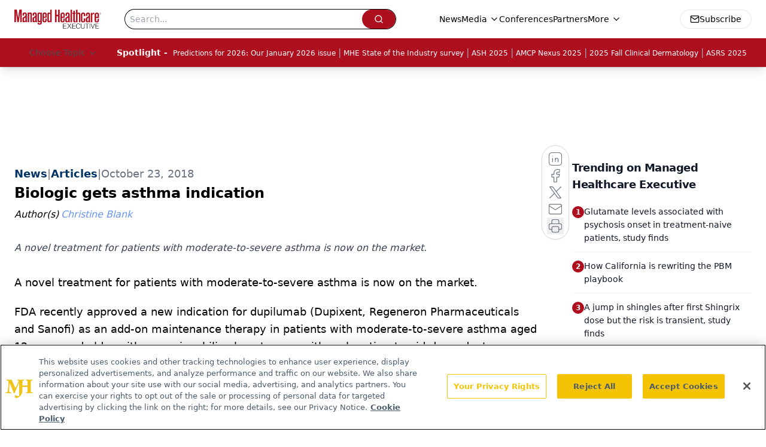

--- FILE ---
content_type: text/html; charset=utf-8
request_url: https://www.managedhealthcareexecutive.com/view/biologic-gets-asthma-indication
body_size: 43459
content:
<!DOCTYPE html><html lang="en"> <head><link rel="prefetch" href="/logo.webp"><link rel="preconnect" href="https://www.googletagmanager.com"><link rel="preconnect" href="https://cdn.segment.com"><link rel="preconnect" href="https://www.lightboxcdn.com"><link rel="preconnect" href="https://cdn.cookielaw.org"><link rel="preconnect" href="https://pub.doubleverify.com"><link rel="preconnect" href="https://www.googletagservices.com"><link rel="dns-prefetch" href="https://cdn.jsdelivr.net"><link rel="preconnect" href="https://res.lassomarketing.io"><link rel="icon" href="/favicon.svg" type="image/svg+xml"><link rel="icon" href="/favicon.ico" sizes="any"><link rel="apple-touch-icon" href="/apple-touch-icon.png"><meta charset="UTF-8"><meta name="viewport" content="width=device-width, initial-scale=1.0"><title>Biologic gets asthma indication  | Managed Healthcare Executive</title><link rel="canonical" href="https://www.managedhealthcareexecutive.com/view/biologic-gets-asthma-indication"><meta name="description" content="A novel treatment for patients with moderate-to-severe asthma is now on the market."><meta name="robots" content="index, follow"><meta property="og:title" content="Biologic gets asthma indication  | Managed Healthcare Executive"><meta property="og:type" content="website"><meta property="og:image" content="https://cdn.sanity.io/images/0vv8moc6/mhe/4787acb894c06ccc2ff74e7991d0d077e657f79f-348x228.jpg"><meta property="og:url" content="https://www.managedhealthcareexecutive.com/view/biologic-gets-asthma-indication"><meta property="og:image:url" content="https://cdn.sanity.io/images/0vv8moc6/mhe/4787acb894c06ccc2ff74e7991d0d077e657f79f-348x228.jpg"><meta property="og:image:width" content="1200"><meta property="og:image:height" content="630"><meta property="og:image:alt" content="Biologic gets asthma indication  | Managed Healthcare Executive"><meta property="article:published_time" content="2026-01-19T16:38:29.532Z"><meta property="article:modified_time" content="2026-01-19T16:38:29.532Z"><meta property="article:author" content="Christine Blank"><meta property="article:tag" content="FDA Approval"><meta property="article:tag" content="Asthma"><meta property="article:tag" content="Biologics"><meta property="article:tag" content="Clinical News"><meta property="article:tag" content="FDA"><meta name="twitter:site" content="@MHExecutive"><meta name="twitter:title" content="Biologic gets asthma indication  | Managed Healthcare Executive"><meta name="twitter:image" content="https://cdn.sanity.io/images/0vv8moc6/mhe/4787acb894c06ccc2ff74e7991d0d077e657f79f-348x228.jpg"><meta name="twitter:image:alt" content="Biologic gets asthma indication  | Managed Healthcare Executive"><meta name="twitter:description" content="A novel treatment for patients with moderate-to-severe asthma is now on the market."><link rel="icon" href="/favicon.ico"><meta name="twitter:image" content="https://cdn.sanity.io/images/0vv8moc6/mhe/4787acb894c06ccc2ff74e7991d0d077e657f79f-348x228.jpg"><meta name="twitter:title" content="Biologic gets asthma indication  | Managed Healthcare Executive"><meta name="twitter:description" content="A novel treatment for patients with moderate-to-severe asthma is now on the market."><script type="application/ld+json">{"@context":"https://schema.org","@type":"NewsArticle","headline":"Biologic gets asthma indication ","datePublished":"2018-10-23T18:47:22.000Z","dateModified":"2024-05-08T23:02:08.000Z","inLanguage":"en-US","image":{"@type":"ImageObject","url":"https://cdn.sanity.io/images/0vv8moc6/mhe/4787acb894c06ccc2ff74e7991d0d077e657f79f-348x228.jpg","caption":"Biologic gets asthma indication ","alternateName":"shutterstock_174168227"},"thumbnail":{"@type":"ImageObject","url":"https://cdn.sanity.io/images/0vv8moc6/mhe/4787acb894c06ccc2ff74e7991d0d077e657f79f-348x228.jpg","caption":"Biologic gets asthma indication ","alternateName":"shutterstock_174168227"},"publisher":{"@type":"Organization","name":"Managed Healthcare Executive","logo":{"@type":"ImageObject","url":"https://www.managedhealthcareexecutive.com/logo.webp"}},"keywords":"FDA Approval, Asthma, Biologics, Clinical News, FDA","articleBody":"A novel treatment for patients with moderate-to-severe asthma is now on the market.\nFDA recently approved a new indication for dupilumab (Dupixent, Regeneron Pharmaceuticals and Sanofi) as an add-on maintenance therapy in patients with moderate-to-severe asthma aged 12 years and older with an eosinophilic phenotype or with oral corticosteroid-dependent asthma. Dupixent is already approved to treat moderate-to-severe atopic dermatitis.\nDupixent’s wholesale acquisition cost is $38,100. However, actual costs to patients, payers and health systems are anticipated to be lower as this pricing does not reflect discounts, rebates or patient assistance programs, Michael Jones, vice president of Regeneron’s Immunology Commercial Business Unit, told FormularyWatch.\nRelated: Asthma drug mix-up may pose safety risk\n“Despite available treatments, there are significant unmet needs for patients with moderate-to-severe asthma. Dupixent is the only biologic approved for both moderate and severe asthma patients with eosinophilic phenotype and the only biologic approved for oral corticosteroid-dependent asthma, regardless of phenotype,” Neil Graham, vice president of Immunology &amp; Inflammation at Regeneron, told FormularyWatch.\nIn addition, Dupixent is also the only asthma biologic that offers patient self-administration at home and is the only asthma biologic also approved for adult patients with moderate-to-severe atopic dermatitis, a type 2 inflammatory disease driven by the interleukin-4 (IL-4) and interleukin-13 (IL-13) pathway, Graham said.\nRelated: First infant epinephrine injector on market\nDupixent inhibits the overactive signaling of IL-4 and IL-13, 2 key proteins that contribute to the type 2 inflammation that may underlie moderate-to-severe asthma. This effect is associated with the reduction of inflammatory biomarkers including fractional exhaled nitric oxide (FeNO), immunoglobulin E (IgE) and eotaxin-3 (CCL26).\nIn clinical trials, Dupixent reduced severe exacerbations, improved lung function, reduced oral corticosteroid use and improved health-related quality of life, according to Graham.\nFor people with asthma, Dupixent comes in 2 dosage strengths (200 mg and 300 mg) for subcutaneous injection every other week at different injection sites after an initial loading dose.  For patients with oral corticosteroid-dependent asthma, or patients with atopic dermatitis for whom Dupixent is indicated, Dupixent comes in one dosage strength (300 mg) for subcutaneous injection every other week at different injection sites after an initial loading dose.\nRead more:FDA okays new diabetes asthma drugs\n \n ","description":"A novel treatment for patients with moderate-to-severe asthma is now on the market.","author":[{"@type":"Person","name":"Christine Blank","url":"https://www.managedhealthcareexecutive.com/authors/christine-blank"}]}</script><script type="application/ld+json">{"@context":"https://schema.org","@type":"Organization","contactPoint":{"@type":"ContactPoint","availableLanguage":["English"]},"name":"Managed Healthcare Executive - Payer and Population Health Insights","alternateName":"Managed Healthcare Executive","description":"Managed Healthcare Executive gives C-suite executives in health plans and provider organizations news and strategies for value-driven solutions.","email":"MMHInfo@mmhgroup.com","telephone":"609-716-7777","sameAs":["https://www.facebook.com/ManagedHealthcareExecutive","https://twitter.com/MHExecutive","https://www.linkedin.com/company/managed-healthcare-executive/","/rss.xml"],"address":{"@type":"PostalAddress","streetAddress":"259 Prospect Plains Rd, Bldg H","addressLocality":"Monroe","addressRegion":"New Jersey","postalCode":"08831","addressCountry":"United States of America"},"foundingDate":"2001-04-19","founder":{"@type":"Person","name":"MJH Life Sciences"},"employees":[{"@type":"Person","name":"Laura Joszt"},{"@type":"Person","name":"Peter Wehrwein"},{"@type":"Person","name":"Denise Myshko"}]}</script><script async src="https://cdn.jsdelivr.net/npm/@segment/analytics-consent-wrapper-onetrust@latest/dist/umd/analytics-onetrust.umd.js"></script>
 <script>
  window.dataLayer = window.dataLayer || [];
  function gtag(){dataLayer.push(arguments);}
  gtag('set' , 'developer_id.dYWJhMj', true);
  gtag('consent', 'default', {
      ad_storage: 'denied',
      analytics_storage: 'denied',
      functionality_storage: 'denied',
      personalization_storage: 'denied',
      security_storage: 'granted',
      ad_user_data: 'denied',
      ad_personalization: 'denied',
      region: [
        'AT',
        'BE',
        'BG',
        'HR',
        'CY',
        'CZ',
        'DK',
        'EE',
        'FI',
        'FR',
        'DE',
        'EL',
        'HU',
        'IE',
        'IT',
        'LV',
        'LT',
        'LU',
        'MT',
        'NL',
        'PL',
        'PT',
        'RO',
        'SK',
        'SI',
        'ES',
        'SE',
        'GB',
        'US-CA',
      ],
    });
    gtag('consent', 'default', {
      ad_storage: 'granted',
      analytics_storage: 'granted',
      functionality_storage: 'granted',
      personalization_storage: 'granted',
      security_storage: 'granted',
      ad_user_data: 'granted',
      ad_personalization: 'granted',
    });
    </script>
    <script src="https://cdn.cookielaw.org/scripttemplates/otSDKStub.js" type="text/javascript" charset="UTF-8" data-domain-script="0196a098-d931-7396-a44b-b46bb668848b"></script>
    <script type="text/javascript">function OptanonWrapper() {}</script>
    <script async type="text/plain" class="optanon-category-C0001" src="https://www.lightboxcdn.com/static/lightbox_mjh.js"></script>
  <script async type="text/plain" class="optanon-category-C0004" src="https://res.lassomarketing.io/scripts/lasso-imp-id-min.js"></script> 
   <script async type="text/javascript">
      !function(){var analytics=window.analytics=window.analytics||[];if(!analytics.initialize)if(analytics.invoked)window.console&&console.error&&console.error("Segment snippet included twice.");else{analytics.invoked=!0;analytics.methods=["trackSubmit","trackClick","trackLink","trackForm","pageview","identify","reset","group","track","ready","alias","debug","page","once","off","on","addSourceMiddleware","addIntegrationMiddleware","setAnonymousId","addDestinationMiddleware"];analytics.factory=function(e){return function(){var t=Array.prototype.slice.call(arguments);t.unshift(e);analytics.push(t);return analytics}};for(var e=0;e<analytics.methods.length;e++){var key=analytics.methods[e];analytics[key]=analytics.factory(key)}analytics.load=function(key,e){var t=document.createElement("script");t.type="text/javascript";t.async=!0;t.src="https://cdn.segment.com/analytics.js/v1/" + key + "/analytics.min.js";var n=document.getElementsByTagName("script")[0];n.parentNode.insertBefore(t,n);analytics._loadOptions=e};analytics.SNIPPET_VERSION="4.13.1";
      //check lasso , if lassoImpID doesnt exist try again in 1.25 seconds
      function checkLasso() {
        if (typeof lassoImpID !== 'undefined') {
          window.LassoImpressionID = lassoImpID();
          withOneTrust(analytics).load('BBbKMoOjmhsxPnbd2nO6osz3zq67DzuN');
          analytics.page({
            'LassoImpressionID': window.LassoImpressionID
          });
        } else {
          setTimeout(checkLasso, 1000);
        }
      }
          checkLasso();
            }}();
    </script><script class="optanon-category-C0001" type="text/plain" async src="https://one.managedhealthcareexecutive.com/tagmanager/scripts/one.js"></script><script async type="text/javascript" src="https://one.managedhealthcareexecutive.com/tagmanager/scripts/one.js"></script><script type="text/javascript" src="https://www.googletagservices.com/tag/js/gpt.js"></script><script async src="https://pub.doubleverify.com/dvtag/20083417/DV1815449/pub.js"></script><script type="text/javascript">
            window.onDvtagReady = function (callback, timeout = 750) { 
            window.dvtag = window.dvtag || {} 
            dvtag.cmd = dvtag.cmd || [] 
            const opt = { callback, timeout, timestamp: new Date().getTime() } 
            dvtag.cmd.push(function () { dvtag.queueAdRequest(opt) }) 
            setTimeout(function () { 
            const cb = opt.callback 
            opt.callback = null 
            if (cb) cb() 
            }, timeout) 
            } 
     </script><script>(function(){const gtmID = "K7D6LTN";

        (function (w, d, s, l, i) {
          w[l] = w[l] || [];
          w[l].push({ 'gtm.start': new Date().getTime(), event: 'gtm.js' });
          var f = d.getElementsByTagName(s)[0],
            j = d.createElement(s),
            dl = l != 'dataLayer' ? '&l=' + l : '';
          j.async = true;
          j.src = 'https://www.googletagmanager.com/gtm.js?id=' + i + dl;
          f.parentNode.insertBefore(j, f);
        })(window, document, 'script', 'dataLayer', 'GTM-' + gtmID);
      })();</script><!-- <ClientRouter  /> --><link rel="stylesheet" href="/_astro/_slug_.8eijA6mj.css">
<link rel="stylesheet" href="/_astro/_slug_.1XxvNgLm.css"><script type="module" src="/_astro/page.V2R8AmkL.js"></script></head> <body> <style>astro-island,astro-slot,astro-static-slot{display:contents}</style><script>(()=>{var e=async t=>{await(await t())()};(self.Astro||(self.Astro={})).load=e;window.dispatchEvent(new Event("astro:load"));})();</script><script>(()=>{var A=Object.defineProperty;var g=(i,o,a)=>o in i?A(i,o,{enumerable:!0,configurable:!0,writable:!0,value:a}):i[o]=a;var d=(i,o,a)=>g(i,typeof o!="symbol"?o+"":o,a);{let i={0:t=>m(t),1:t=>a(t),2:t=>new RegExp(t),3:t=>new Date(t),4:t=>new Map(a(t)),5:t=>new Set(a(t)),6:t=>BigInt(t),7:t=>new URL(t),8:t=>new Uint8Array(t),9:t=>new Uint16Array(t),10:t=>new Uint32Array(t),11:t=>1/0*t},o=t=>{let[l,e]=t;return l in i?i[l](e):void 0},a=t=>t.map(o),m=t=>typeof t!="object"||t===null?t:Object.fromEntries(Object.entries(t).map(([l,e])=>[l,o(e)]));class y extends HTMLElement{constructor(){super(...arguments);d(this,"Component");d(this,"hydrator");d(this,"hydrate",async()=>{var b;if(!this.hydrator||!this.isConnected)return;let e=(b=this.parentElement)==null?void 0:b.closest("astro-island[ssr]");if(e){e.addEventListener("astro:hydrate",this.hydrate,{once:!0});return}let c=this.querySelectorAll("astro-slot"),n={},h=this.querySelectorAll("template[data-astro-template]");for(let r of h){let s=r.closest(this.tagName);s!=null&&s.isSameNode(this)&&(n[r.getAttribute("data-astro-template")||"default"]=r.innerHTML,r.remove())}for(let r of c){let s=r.closest(this.tagName);s!=null&&s.isSameNode(this)&&(n[r.getAttribute("name")||"default"]=r.innerHTML)}let p;try{p=this.hasAttribute("props")?m(JSON.parse(this.getAttribute("props"))):{}}catch(r){let s=this.getAttribute("component-url")||"<unknown>",v=this.getAttribute("component-export");throw v&&(s+=` (export ${v})`),console.error(`[hydrate] Error parsing props for component ${s}`,this.getAttribute("props"),r),r}let u;await this.hydrator(this)(this.Component,p,n,{client:this.getAttribute("client")}),this.removeAttribute("ssr"),this.dispatchEvent(new CustomEvent("astro:hydrate"))});d(this,"unmount",()=>{this.isConnected||this.dispatchEvent(new CustomEvent("astro:unmount"))})}disconnectedCallback(){document.removeEventListener("astro:after-swap",this.unmount),document.addEventListener("astro:after-swap",this.unmount,{once:!0})}connectedCallback(){if(!this.hasAttribute("await-children")||document.readyState==="interactive"||document.readyState==="complete")this.childrenConnectedCallback();else{let e=()=>{document.removeEventListener("DOMContentLoaded",e),c.disconnect(),this.childrenConnectedCallback()},c=new MutationObserver(()=>{var n;((n=this.lastChild)==null?void 0:n.nodeType)===Node.COMMENT_NODE&&this.lastChild.nodeValue==="astro:end"&&(this.lastChild.remove(),e())});c.observe(this,{childList:!0}),document.addEventListener("DOMContentLoaded",e)}}async childrenConnectedCallback(){let e=this.getAttribute("before-hydration-url");e&&await import(e),this.start()}async start(){let e=JSON.parse(this.getAttribute("opts")),c=this.getAttribute("client");if(Astro[c]===void 0){window.addEventListener(`astro:${c}`,()=>this.start(),{once:!0});return}try{await Astro[c](async()=>{let n=this.getAttribute("renderer-url"),[h,{default:p}]=await Promise.all([import(this.getAttribute("component-url")),n?import(n):()=>()=>{}]),u=this.getAttribute("component-export")||"default";if(!u.includes("."))this.Component=h[u];else{this.Component=h;for(let f of u.split("."))this.Component=this.Component[f]}return this.hydrator=p,this.hydrate},e,this)}catch(n){console.error(`[astro-island] Error hydrating ${this.getAttribute("component-url")}`,n)}}attributeChangedCallback(){this.hydrate()}}d(y,"observedAttributes",["props"]),customElements.get("astro-island")||customElements.define("astro-island",y)}})();</script><astro-island uid="Z1TEUze" prefix="r7" component-url="/_astro/atoms.Ch89ewdX.js" component-export="SanityClient" renderer-url="/_astro/client.4AZqD4Tw.js" props="{&quot;config&quot;:[0,{&quot;dataset&quot;:[0,&quot;mhe&quot;],&quot;projectId&quot;:[0,&quot;0vv8moc6&quot;],&quot;useCdn&quot;:[0,true],&quot;token&quot;:[0,&quot;skIjFEmlzBmyZpjK8Zc1FQwpwi0Bv3wVI0WhSPJfe5wEiXkmkb3Rq7h5T1WLyvXaJAhM7sOBa2vXBRGxShTPYsvCpTSYuIFBEZnhapLqKMkXyRyxCYjZQYbPv4Zbdn7UMjfKcTbCwat1s1GKaDhqbiwIffPYLGtrK4hT6V3Xq32NfzOzScjn&quot;]}]}" ssr client="load" opts="{&quot;name&quot;:&quot;SanityClient&quot;,&quot;value&quot;:true}"></astro-island>  <!-- <VisualEditing enabled={visualEditingEnabled} zIndex={1000} /> --> <script>(()=>{var e=async t=>{await(await t())()};(self.Astro||(self.Astro={})).only=e;window.dispatchEvent(new Event("astro:only"));})();</script><astro-island uid="1xbLo7" component-url="/_astro/index.qum6FzgI.js" component-export="default" renderer-url="/_astro/client.4AZqD4Tw.js" props="{&quot;settings&quot;:[0,{&quot;siteConfig&quot;:[0,{&quot;sanityClientConfig&quot;:[0,{&quot;dataset&quot;:[0,&quot;mhe&quot;],&quot;projectId&quot;:[0,&quot;0vv8moc6&quot;],&quot;useCdn&quot;:[0,true],&quot;token&quot;:[0,&quot;skIjFEmlzBmyZpjK8Zc1FQwpwi0Bv3wVI0WhSPJfe5wEiXkmkb3Rq7h5T1WLyvXaJAhM7sOBa2vXBRGxShTPYsvCpTSYuIFBEZnhapLqKMkXyRyxCYjZQYbPv4Zbdn7UMjfKcTbCwat1s1GKaDhqbiwIffPYLGtrK4hT6V3Xq32NfzOzScjn&quot;]}],&quot;gtmID&quot;:[0,&quot;K7D6LTN&quot;],&quot;title&quot;:[0,&quot;Managed Healthcare Executive&quot;],&quot;liveDomain&quot;:[0,&quot;www.managedhealthcareexecutive.com&quot;],&quot;logo&quot;:[0,&quot;/logo.webp&quot;],&quot;white_logo&quot;:[0,&quot;/logo.webp&quot;],&quot;megaMenuTaxName&quot;:[0,&quot;clinical&quot;],&quot;twitter&quot;:[0,&quot;@MHExecutive&quot;],&quot;customSpecialtyText&quot;:[0,&quot;Choose Topic&quot;],&quot;onejs&quot;:[0,&quot;https://one.managedhealthcareexecutive.com/tagmanager/scripts/one.js&quot;],&quot;sharingImageUrl&quot;:[0,&quot;https://www.managedhealthcareexecutive.com/logo.webp&quot;],&quot;oneTrustId&quot;:[0,&quot;0196a098-d931-7396-a44b-b46bb668848b&quot;],&quot;subscribe&quot;:[0,{&quot;href&quot;:[0,&quot;/newsletter&quot;],&quot;text&quot;:[0,&quot;Get the latest industry news, event updates, and more from Managed healthcare Executive.&quot;]}],&quot;subFooterLinks&quot;:[1,[[0,{&quot;url&quot;:[0,&quot;/&quot;],&quot;title&quot;:[0,&quot;Home&quot;]}],[0,{&quot;url&quot;:[0,&quot;/about&quot;],&quot;title&quot;:[0,&quot;About Us&quot;]}],[0,{&quot;url&quot;:[0,&quot;/news&quot;],&quot;title&quot;:[0,&quot;News&quot;]}],[0,{&quot;url&quot;:[0,&quot;/contact-us&quot;],&quot;title&quot;:[0,&quot;Contact Us&quot;]}]]]}],&quot;styleConfig&quot;:[0,{&quot;logoSize&quot;:[0,&quot;medium&quot;],&quot;navigation&quot;:[0,5],&quot;footer&quot;:[0,1],&quot;featureDeck&quot;:[0,1],&quot;featureSlider&quot;:[0,1]}],&quot;adConfig&quot;:[0,{&quot;networkID&quot;:[0,&quot;4688&quot;],&quot;adUnit&quot;:[0,&quot;managedhealthcareexecutive&quot;]}],&quot;pageConfig&quot;:[0,{&quot;publicationName&quot;:[0,&quot;Managed Healthcare Executive&quot;],&quot;publicationUrl&quot;:[0,&quot;journals&quot;],&quot;authorUrl&quot;:[0,&quot;authors&quot;]}],&quot;sanityConfig&quot;:[0,{&quot;taxonomy&quot;:[0,{&quot;news&quot;:[0,&quot;mhe_taxonomy_5115_news&quot;],&quot;conference&quot;:[0,&quot;&quot;],&quot;clinical&quot;:[0,&quot;mhe_taxonomy_53588_clinical&quot;]}],&quot;docGroup&quot;:[0,{&quot;conference&quot;:[0,&quot;mhe_documentGroup_53589_conference&quot;]}],&quot;contentCategory&quot;:[0,{&quot;articles&quot;:[0,&quot;8bdaa7fc-960a-4b57-b076-75fdce3741bb&quot;],&quot;videos&quot;:[0,&quot;42000fd0-0d05-4832-9f2c-62c21079b76c&quot;],&quot;podcasts&quot;:[0,&quot;93d57b69-2d72-45fe-8b8a-d18e7e7e5f20&quot;]}]}],&quot;customPageTypes&quot;:[1,[]],&quot;gateEnabled&quot;:[0,&quot;modal&quot;],&quot;sMaxAge&quot;:[0,300],&quot;staleWhileRevalidate&quot;:[0,329],&quot;allowedDomains&quot;:[1,[[0,&quot;ce.dvm360.com&quot;],[0,&quot;www.pharmacytimes.org&quot;],[0,&quot;www.gotoper.com&quot;]]],&quot;partnerBrandsLogos&quot;:[1,[[0,{&quot;id&quot;:[0,0],&quot;src&quot;:[0,&quot;/ManHealthExec_white.png&quot;],&quot;alt&quot;:[0,&quot;Managed Healthcare Executive&quot;],&quot;link&quot;:[0,&quot;https://www.managedhealthcareexecutive.com/&quot;],&quot;isMain&quot;:[0,true]}],[0,{&quot;id&quot;:[0,1],&quot;src&quot;:[0,&quot;/formularyWatch_white.png&quot;],&quot;alt&quot;:[0,&quot;Formulary Watch&quot;],&quot;link&quot;:[0,&quot;https://www.managedhealthcareexecutive.com/formulary-watch&quot;],&quot;isMain&quot;:[0,false]}],[0,{&quot;id&quot;:[0,2],&quot;src&quot;:[0,&quot;/pbmi-footer.png&quot;],&quot;alt&quot;:[0,&quot;Pharmacy Benefit Management Institute&quot;],&quot;link&quot;:[0,&quot;https://www.pbmi.com/&quot;],&quot;isMain&quot;:[0,false]}]]]}],&quot;targeting&quot;:[0,{&quot;content_placement&quot;:[1,[[0,&quot;news/fda&quot;],[0,&quot;news&quot;],[0,&quot;formulary-watch&quot;]]],&quot;document_url&quot;:[1,[[0,&quot;biologic-gets-asthma-indication&quot;]]],&quot;document_group&quot;:[1,[]],&quot;content_group&quot;:[1,[]],&quot;rootDocumentGroup&quot;:[1,[]],&quot;issue_url&quot;:[1,[]],&quot;publication_url&quot;:[1,[]],&quot;tags&quot;:[1,[[0,&quot;FDA Approval&quot;],[0,&quot;Asthma&quot;],[0,&quot;Biologics&quot;],[0,&quot;Clinical News&quot;],[0,&quot;FDA&quot;]]],&quot;hostname&quot;:[0,&quot;www.managedhealthcareexecutive.com&quot;],&quot;adLayer&quot;:[0,{&quot;adSlotSelection&quot;:[1,[]]}]}],&quot;gateData&quot;:[0,{}]}" ssr client="only" opts="{&quot;name&quot;:&quot;ADWelcome&quot;,&quot;value&quot;:true}"></astro-island> <astro-island uid="Z1q37NU" prefix="r37" component-url="/_astro/ADFloatingFooter.BD49CBHT.js" component-export="default" renderer-url="/_astro/client.4AZqD4Tw.js" props="{&quot;networkID&quot;:[0,&quot;4688&quot;],&quot;adUnit&quot;:[0,&quot;managedhealthcareexecutive&quot;],&quot;targeting&quot;:[0,{&quot;content_placement&quot;:[1,[[0,&quot;news/fda&quot;],[0,&quot;news&quot;],[0,&quot;formulary-watch&quot;]]],&quot;document_url&quot;:[1,[[0,&quot;biologic-gets-asthma-indication&quot;]]],&quot;document_group&quot;:[1,[]],&quot;content_group&quot;:[1,[]],&quot;rootDocumentGroup&quot;:[1,[]],&quot;issue_url&quot;:[1,[]],&quot;publication_url&quot;:[1,[]],&quot;tags&quot;:[1,[[0,&quot;FDA Approval&quot;],[0,&quot;Asthma&quot;],[0,&quot;Biologics&quot;],[0,&quot;Clinical News&quot;],[0,&quot;FDA&quot;]]],&quot;hostname&quot;:[0,&quot;www.managedhealthcareexecutive.com&quot;],&quot;adLayer&quot;:[0,{&quot;adSlotSelection&quot;:[1,[]]}]}]}" ssr client="load" opts="{&quot;name&quot;:&quot;ADFloatingFooter&quot;,&quot;value&quot;:true}"></astro-island>      <astro-island uid="1aretO" prefix="r38" component-url="/_astro/ui.cZb-a-7l.js" component-export="N5" renderer-url="/_astro/client.4AZqD4Tw.js" props="{&quot;data&quot;:[0,{&quot;logoImage&quot;:[0,&quot;/logo.webp&quot;],&quot;mainLinks&quot;:[1,[[0,{&quot;_createdAt&quot;:[0,&quot;2020-05-05T11:03:43Z&quot;],&quot;_id&quot;:[0,&quot;2cb40827-b886-428a-bbca-484d8659cbfe&quot;],&quot;_rev&quot;:[0,&quot;umhXj3vxd3dqMa9Z5Wa0XJ&quot;],&quot;_type&quot;:[0,&quot;mainNavigation&quot;],&quot;_updatedAt&quot;:[0,&quot;2020-05-05T11:03:43Z&quot;],&quot;is_active&quot;:[0,true],&quot;name&quot;:[0,&quot;News&quot;],&quot;navParent&quot;:[0,null],&quot;sortOrder&quot;:[0,1],&quot;subQuery&quot;:[1,[]],&quot;url&quot;:[0,&quot;/news&quot;]}],[0,{&quot;_createdAt&quot;:[0,&quot;2020-05-05T11:33:36Z&quot;],&quot;_id&quot;:[0,&quot;6a204590-3d54-428a-9e20-6ddb97a2010a&quot;],&quot;_rev&quot;:[0,&quot;tIWT2KdjRA8HX2dgMQdFd8&quot;],&quot;_system&quot;:[0,{&quot;base&quot;:[0,{&quot;id&quot;:[0,&quot;6a204590-3d54-428a-9e20-6ddb97a2010a&quot;],&quot;rev&quot;:[0,&quot;umhXj3vxd3dqMa9Z5Wa0XJ&quot;]}]}],&quot;_type&quot;:[0,&quot;mainNavigation&quot;],&quot;_updatedAt&quot;:[0,&quot;2025-10-10T14:57:42Z&quot;],&quot;is_active&quot;:[0,true],&quot;name&quot;:[0,&quot;Media&quot;],&quot;navParent&quot;:[0,null],&quot;sortOrder&quot;:[0,2],&quot;subQuery&quot;:[1,[[0,{&quot;_createdAt&quot;:[0,&quot;2023-05-05T18:12:39Z&quot;],&quot;_id&quot;:[0,&quot;92371b7d-bec6-4d46-9f68-315b0a4d0fc6&quot;],&quot;_rev&quot;:[0,&quot;I2vxG0HWBnjIsFx2mUVk88&quot;],&quot;_type&quot;:[0,&quot;mainNavigation&quot;],&quot;_updatedAt&quot;:[0,&quot;2023-05-05T18:13:00Z&quot;],&quot;children&quot;:[1,[]],&quot;is_active&quot;:[0,true],&quot;name&quot;:[0,&quot;Between the Lines&quot;],&quot;navParent&quot;:[0,{&quot;_ref&quot;:[0,&quot;6a204590-3d54-428a-9e20-6ddb97a2010a&quot;],&quot;_type&quot;:[0,&quot;reference&quot;]}],&quot;url&quot;:[0,&quot;/between-the-lines&quot;]}],[0,{&quot;_createdAt&quot;:[0,&quot;2020-05-05T11:33:58Z&quot;],&quot;_id&quot;:[0,&quot;235f5add-5292-4e38-83bb-f8568eefbbd6&quot;],&quot;_rev&quot;:[0,&quot;pp78DaGH8FqZgUejpwDDmJ&quot;],&quot;_type&quot;:[0,&quot;mainNavigation&quot;],&quot;_updatedAt&quot;:[0,&quot;2020-06-23T20:19:42Z&quot;],&quot;children&quot;:[1,[]],&quot;is_active&quot;:[0,true],&quot;name&quot;:[0,&quot;Expert Interviews&quot;],&quot;navParent&quot;:[0,{&quot;_ref&quot;:[0,&quot;6a204590-3d54-428a-9e20-6ddb97a2010a&quot;],&quot;_type&quot;:[0,&quot;reference&quot;]}],&quot;url&quot;:[0,&quot;/expert-interviews&quot;]}],[0,{&quot;_createdAt&quot;:[0,&quot;2020-10-22T13:35:36Z&quot;],&quot;_id&quot;:[0,&quot;74242194-8a99-4949-8c16-5c0cccbf7bd8&quot;],&quot;_rev&quot;:[0,&quot;lEs6dUqCy3q9IwOkF84EJ6&quot;],&quot;_type&quot;:[0,&quot;mainNavigation&quot;],&quot;_updatedAt&quot;:[0,&quot;2020-10-22T13:36:08Z&quot;],&quot;children&quot;:[1,[]],&quot;is_active&quot;:[0,true],&quot;name&quot;:[0,&quot;K-Cast&quot;],&quot;navParent&quot;:[0,{&quot;_ref&quot;:[0,&quot;6a204590-3d54-428a-9e20-6ddb97a2010a&quot;],&quot;_type&quot;:[0,&quot;reference&quot;]}],&quot;url&quot;:[0,&quot;/k-cast&quot;]}],[0,{&quot;_createdAt&quot;:[0,&quot;2020-06-24T16:52:42Z&quot;],&quot;_id&quot;:[0,&quot;066f3938-a9b4-4585-a78b-0681c2f939e2&quot;],&quot;_rev&quot;:[0,&quot;zafWTR6zSdAdAhhVLHnlye&quot;],&quot;_type&quot;:[0,&quot;mainNavigation&quot;],&quot;_updatedAt&quot;:[0,&quot;2021-07-29T14:49:17Z&quot;],&quot;blank&quot;:[0,true],&quot;children&quot;:[1,[]],&quot;is_active&quot;:[0,true],&quot;name&quot;:[0,&quot;Medical World News&quot;],&quot;navParent&quot;:[0,{&quot;_ref&quot;:[0,&quot;6a204590-3d54-428a-9e20-6ddb97a2010a&quot;],&quot;_type&quot;:[0,&quot;reference&quot;]}],&quot;url&quot;:[0,&quot;https://www.medicalworldnews.com/&quot;]}],[0,{&quot;_createdAt&quot;:[0,&quot;2020-05-26T11:47:58Z&quot;],&quot;_id&quot;:[0,&quot;403145db-113f-4b1f-97d5-d9ab42a3e84e&quot;],&quot;_rev&quot;:[0,&quot;pp78DaGH8FqZgUejpwDDmJ&quot;],&quot;_type&quot;:[0,&quot;mainNavigation&quot;],&quot;_updatedAt&quot;:[0,&quot;2020-06-23T20:19:42Z&quot;],&quot;children&quot;:[1,[]],&quot;is_active&quot;:[0,true],&quot;name&quot;:[0,&quot;Podcasts&quot;],&quot;navParent&quot;:[0,{&quot;_ref&quot;:[0,&quot;6a204590-3d54-428a-9e20-6ddb97a2010a&quot;],&quot;_type&quot;:[0,&quot;reference&quot;]}],&quot;url&quot;:[0,&quot;/podcasts&quot;]}],[0,{&quot;_createdAt&quot;:[0,&quot;2020-12-09T16:22:43Z&quot;],&quot;_id&quot;:[0,&quot;c1bf9405-5a49-43cb-a31b-0d378957d1c8&quot;],&quot;_rev&quot;:[0,&quot;j95Mm67fpKzH6tMYt4Qwr3&quot;],&quot;_type&quot;:[0,&quot;mainNavigation&quot;],&quot;_updatedAt&quot;:[0,&quot;2020-12-09T16:23:10Z&quot;],&quot;children&quot;:[1,[]],&quot;is_active&quot;:[0,true],&quot;name&quot;:[0,&quot;Population Health Perspectives&quot;],&quot;navParent&quot;:[0,{&quot;_ref&quot;:[0,&quot;6a204590-3d54-428a-9e20-6ddb97a2010a&quot;],&quot;_type&quot;:[0,&quot;reference&quot;]}],&quot;url&quot;:[0,&quot;/population-health-perspectives&quot;]}]]]}],[0,{&quot;_createdAt&quot;:[0,&quot;2020-05-05T11:10:12Z&quot;],&quot;_id&quot;:[0,&quot;185e956a-5b2e-495d-81a1-28fbc2d055d0&quot;],&quot;_rev&quot;:[0,&quot;umhXj3vxd3dqMa9Z5Wa0XJ&quot;],&quot;_type&quot;:[0,&quot;mainNavigation&quot;],&quot;_updatedAt&quot;:[0,&quot;2020-05-14T08:16:04Z&quot;],&quot;is_active&quot;:[0,true],&quot;name&quot;:[0,&quot;Conferences&quot;],&quot;navParent&quot;:[0,null],&quot;sortOrder&quot;:[0,3],&quot;subQuery&quot;:[1,[]],&quot;url&quot;:[0,&quot;/conferences&quot;]}],[0,{&quot;_createdAt&quot;:[0,&quot;2022-12-02T09:59:32Z&quot;],&quot;_id&quot;:[0,&quot;36657fcf-d42e-46da-b5ca-8b9e595a3ddb&quot;],&quot;_rev&quot;:[0,&quot;ZrpcIEhLiSb3q8eBBq7hxG&quot;],&quot;_type&quot;:[0,&quot;mainNavigation&quot;],&quot;_updatedAt&quot;:[0,&quot;2023-01-10T15:13:33Z&quot;],&quot;is_active&quot;:[0,true],&quot;name&quot;:[0,&quot;Partners&quot;],&quot;navParent&quot;:[0,null],&quot;sortOrder&quot;:[0,4],&quot;subQuery&quot;:[1,[]],&quot;url&quot;:[0,&quot;/sap-partner&quot;]}],[0,{&quot;_createdAt&quot;:[0,&quot;2020-05-05T11:31:53Z&quot;],&quot;_id&quot;:[0,&quot;1d14df7a-9047-4d74-a314-d7f18766cbe7&quot;],&quot;_rev&quot;:[0,&quot;38Deb3JikexS2CRxwsMzKj&quot;],&quot;_type&quot;:[0,&quot;mainNavigation&quot;],&quot;_updatedAt&quot;:[0,&quot;2023-01-10T15:15:00Z&quot;],&quot;is_active&quot;:[0,true],&quot;name&quot;:[0,&quot;Publications&quot;],&quot;navParent&quot;:[0,null],&quot;sortOrder&quot;:[0,5],&quot;subQuery&quot;:[1,[[0,{&quot;_createdAt&quot;:[0,&quot;2023-09-21T20:27:03Z&quot;],&quot;_id&quot;:[0,&quot;f76c7b4c-defa-4d51-857a-78c7498f215b&quot;],&quot;_rev&quot;:[0,&quot;LWM5uBNU0GRyeTijwkSESx&quot;],&quot;_type&quot;:[0,&quot;mainNavigation&quot;],&quot;_updatedAt&quot;:[0,&quot;2023-09-21T20:27:41Z&quot;],&quot;children&quot;:[1,[]],&quot;is_active&quot;:[0,true],&quot;name&quot;:[0,&quot;All Publications&quot;],&quot;navParent&quot;:[0,{&quot;_ref&quot;:[0,&quot;1d14df7a-9047-4d74-a314-d7f18766cbe7&quot;],&quot;_type&quot;:[0,&quot;reference&quot;]}],&quot;sortOrder&quot;:[0,1],&quot;url&quot;:[0,&quot;/journals&quot;]}],[0,{&quot;_createdAt&quot;:[0,&quot;2020-05-05T11:32:29Z&quot;],&quot;_id&quot;:[0,&quot;d0908499-9ee4-4427-b11c-5840594610cd&quot;],&quot;_rev&quot;:[0,&quot;V8dNoBRjzp99oBQWWyXtlP&quot;],&quot;_type&quot;:[0,&quot;mainNavigation&quot;],&quot;_updatedAt&quot;:[0,&quot;2023-09-21T20:27:57Z&quot;],&quot;children&quot;:[1,[]],&quot;is_active&quot;:[0,true],&quot;name&quot;:[0,&quot;MHE Publication&quot;],&quot;navParent&quot;:[0,{&quot;_ref&quot;:[0,&quot;1d14df7a-9047-4d74-a314-d7f18766cbe7&quot;],&quot;_type&quot;:[0,&quot;reference&quot;]}],&quot;sortOrder&quot;:[0,2],&quot;url&quot;:[0,&quot;/journals/mhe-publication&quot;]}],[0,{&quot;_createdAt&quot;:[0,&quot;2023-09-21T15:16:31Z&quot;],&quot;_id&quot;:[0,&quot;26eacdba-80fc-4f3a-9a5f-4631985c24f3&quot;],&quot;_rev&quot;:[0,&quot;LWM5uBNU0GRyeTijwkSOqD&quot;],&quot;_type&quot;:[0,&quot;mainNavigation&quot;],&quot;_updatedAt&quot;:[0,&quot;2023-09-21T20:28:17Z&quot;],&quot;children&quot;:[1,[]],&quot;is_active&quot;:[0,true],&quot;name&quot;:[0,&quot;Formulary Watch Supplements&quot;],&quot;navParent&quot;:[0,{&quot;_ref&quot;:[0,&quot;1d14df7a-9047-4d74-a314-d7f18766cbe7&quot;],&quot;_type&quot;:[0,&quot;reference&quot;]}],&quot;sortOrder&quot;:[0,3],&quot;url&quot;:[0,&quot;/journals/formulary-watch-supplements&quot;]}],[0,{&quot;_createdAt&quot;:[0,&quot;2024-08-05T15:14:40Z&quot;],&quot;_id&quot;:[0,&quot;4676b3b0-bf40-4023-a5f3-2c7306e2a73a&quot;],&quot;_rev&quot;:[0,&quot;9sNllzBt2eS3dCZXgqzeEE&quot;],&quot;_type&quot;:[0,&quot;mainNavigation&quot;],&quot;_updatedAt&quot;:[0,&quot;2024-08-05T15:14:56Z&quot;],&quot;children&quot;:[1,[]],&quot;is_active&quot;:[0,true],&quot;name&quot;:[0,&quot;Formulary Watch Spotlights&quot;],&quot;navParent&quot;:[0,{&quot;_ref&quot;:[0,&quot;1d14df7a-9047-4d74-a314-d7f18766cbe7&quot;],&quot;_type&quot;:[0,&quot;reference&quot;]}],&quot;sortOrder&quot;:[0,4],&quot;url&quot;:[0,&quot;/journals/formulary-watch-spotlights&quot;]}],[0,{&quot;_createdAt&quot;:[0,&quot;2021-02-03T21:48:00Z&quot;],&quot;_id&quot;:[0,&quot;44143a91-9481-4cf1-859a-960f6c320e64&quot;],&quot;_rev&quot;:[0,&quot;o5tmutUPOlEdEve1BBwgNs&quot;],&quot;_type&quot;:[0,&quot;mainNavigation&quot;],&quot;_updatedAt&quot;:[0,&quot;2024-08-05T15:25:05Z&quot;],&quot;children&quot;:[1,[]],&quot;is_active&quot;:[0,true],&quot;name&quot;:[0,&quot;Supplements And Featured Publications&quot;],&quot;navParent&quot;:[0,{&quot;_ref&quot;:[0,&quot;1d14df7a-9047-4d74-a314-d7f18766cbe7&quot;],&quot;_type&quot;:[0,&quot;reference&quot;]}],&quot;sortOrder&quot;:[0,5],&quot;url&quot;:[0,&quot;/journals/supplements-and-featured-publications&quot;]}]]],&quot;url&quot;:[0,&quot;/journals&quot;]}],[0,{&quot;_createdAt&quot;:[0,&quot;2021-04-02T18:46:42Z&quot;],&quot;_id&quot;:[0,&quot;c71cf6b9-5fa9-45d8-90aa-87d112c955fa&quot;],&quot;_rev&quot;:[0,&quot;tIWT2KdjRA8HX2dgMQdDh0&quot;],&quot;_system&quot;:[0,{&quot;base&quot;:[0,{&quot;id&quot;:[0,&quot;c71cf6b9-5fa9-45d8-90aa-87d112c955fa&quot;],&quot;rev&quot;:[0,&quot;38Deb3JikexS2CRxwsN5uL&quot;]}]}],&quot;_type&quot;:[0,&quot;mainNavigation&quot;],&quot;_updatedAt&quot;:[0,&quot;2025-10-10T14:57:18Z&quot;],&quot;is_active&quot;:[0,true],&quot;name&quot;:[0,&quot;Events&quot;],&quot;navParent&quot;:[0,null],&quot;sortOrder&quot;:[0,6],&quot;subQuery&quot;:[1,[[0,{&quot;_createdAt&quot;:[0,&quot;2021-04-02T18:47:02Z&quot;],&quot;_id&quot;:[0,&quot;36599c45-e0f7-4a3f-87de-c444c9c60b2a&quot;],&quot;_rev&quot;:[0,&quot;nSra4TL2zIUK2w33M3KDY9&quot;],&quot;_system&quot;:[0,{&quot;base&quot;:[0,{&quot;id&quot;:[0,&quot;36599c45-e0f7-4a3f-87de-c444c9c60b2a&quot;],&quot;rev&quot;:[0,&quot;yCNbuaLYMLadgqtC3f7QVz&quot;]}]}],&quot;_type&quot;:[0,&quot;mainNavigation&quot;],&quot;_updatedAt&quot;:[0,&quot;2025-07-25T15:36:56Z&quot;],&quot;children&quot;:[1,[]],&quot;is_active&quot;:[0,true],&quot;name&quot;:[0,&quot;Webinars&quot;],&quot;navParent&quot;:[0,{&quot;_ref&quot;:[0,&quot;c71cf6b9-5fa9-45d8-90aa-87d112c955fa&quot;],&quot;_type&quot;:[0,&quot;reference&quot;]}],&quot;url&quot;:[0,&quot;/webinars&quot;]}]]]}],[0,{&quot;_createdAt&quot;:[0,&quot;2021-01-20T13:35:27Z&quot;],&quot;_id&quot;:[0,&quot;16306ec3-dc99-4de9-94c2-c38986d4bbe4&quot;],&quot;_rev&quot;:[0,&quot;38Deb3JikexS2CRxwsN9xx&quot;],&quot;_type&quot;:[0,&quot;mainNavigation&quot;],&quot;_updatedAt&quot;:[0,&quot;2023-01-10T15:15:26Z&quot;],&quot;is_active&quot;:[0,true],&quot;name&quot;:[0,&quot;CME/CE&quot;],&quot;navParent&quot;:[0,null],&quot;sortOrder&quot;:[0,7],&quot;subQuery&quot;:[1,[]],&quot;url&quot;:[0,&quot;/continuing-medical-education&quot;]}],[0,{&quot;_createdAt&quot;:[0,&quot;2020-05-05T11:30:55Z&quot;],&quot;_id&quot;:[0,&quot;79a6686e-5f74-4265-98d9-c5ed7dc9fbb6&quot;],&quot;_rev&quot;:[0,&quot;1kbVCTmo4odJwB4JYvcmQ3&quot;],&quot;_type&quot;:[0,&quot;mainNavigation&quot;],&quot;_updatedAt&quot;:[0,&quot;2023-01-10T15:15:39Z&quot;],&quot;is_active&quot;:[0,true],&quot;name&quot;:[0,&quot;Resources&quot;],&quot;navParent&quot;:[0,null],&quot;sortOrder&quot;:[0,8],&quot;subQuery&quot;:[1,[[0,{&quot;_createdAt&quot;:[0,&quot;2025-08-05T20:28:11Z&quot;],&quot;_id&quot;:[0,&quot;88f5bde2-dcd6-4cb6-b842-cb0754e0f0b5&quot;],&quot;_rev&quot;:[0,&quot;uTAjVv0AX00luVj92vB8C5&quot;],&quot;_system&quot;:[0,{&quot;base&quot;:[0,{&quot;id&quot;:[0,&quot;88f5bde2-dcd6-4cb6-b842-cb0754e0f0b5&quot;],&quot;rev&quot;:[0,&quot;uTAjVv0AX00luVj92v8caz&quot;]}]}],&quot;_type&quot;:[0,&quot;mainNavigation&quot;],&quot;_updatedAt&quot;:[0,&quot;2025-08-05T20:40:02Z&quot;],&quot;children&quot;:[1,[]],&quot;is_active&quot;:[0,true],&quot;name&quot;:[0,&quot;PBMI Innovators&quot;],&quot;navParent&quot;:[0,{&quot;_ref&quot;:[0,&quot;79a6686e-5f74-4265-98d9-c5ed7dc9fbb6&quot;],&quot;_type&quot;:[0,&quot;reference&quot;]}],&quot;sortOrder&quot;:[0,1],&quot;url&quot;:[0,&quot;/pbmi-innovators&quot;]}],[0,{&quot;_createdAt&quot;:[0,&quot;2024-08-07T20:00:01Z&quot;],&quot;_id&quot;:[0,&quot;6c83228e-50cc-4826-be11-8417ac6ce78d&quot;],&quot;_rev&quot;:[0,&quot;uTAjVv0AX00luVj92vB8RP&quot;],&quot;_system&quot;:[0,{&quot;base&quot;:[0,{&quot;id&quot;:[0,&quot;6c83228e-50cc-4826-be11-8417ac6ce78d&quot;],&quot;rev&quot;:[0,&quot;Fhd02XoXdQgeoPyY6k2yk9&quot;]}]}],&quot;_type&quot;:[0,&quot;mainNavigation&quot;],&quot;_updatedAt&quot;:[0,&quot;2025-08-05T20:40:07Z&quot;],&quot;children&quot;:[1,[]],&quot;is_active&quot;:[0,true],&quot;name&quot;:[0,&quot;Emerging Leaders&quot;],&quot;navParent&quot;:[0,{&quot;_ref&quot;:[0,&quot;79a6686e-5f74-4265-98d9-c5ed7dc9fbb6&quot;],&quot;_type&quot;:[0,&quot;reference&quot;]}],&quot;sortOrder&quot;:[0,2],&quot;url&quot;:[0,&quot;/emerging-leaders-in-healthcare&quot;]}],[0,{&quot;_createdAt&quot;:[0,&quot;2024-10-18T16:35:55Z&quot;],&quot;_id&quot;:[0,&quot;5b1f8961-3af3-49ea-a716-5597cfe1bfc6&quot;],&quot;_rev&quot;:[0,&quot;iEyCIabZwNceBT3kivL8np&quot;],&quot;_system&quot;:[0,{&quot;base&quot;:[0,{&quot;id&quot;:[0,&quot;5b1f8961-3af3-49ea-a716-5597cfe1bfc6&quot;],&quot;rev&quot;:[0,&quot;iwIk0EhdBdoIVjJwZT1MvA&quot;]}]}],&quot;_type&quot;:[0,&quot;mainNavigation&quot;],&quot;_updatedAt&quot;:[0,&quot;2025-08-05T20:40:10Z&quot;],&quot;children&quot;:[1,[]],&quot;is_active&quot;:[0,true],&quot;name&quot;:[0,&quot;Interactive Tools&quot;],&quot;navParent&quot;:[0,{&quot;_ref&quot;:[0,&quot;79a6686e-5f74-4265-98d9-c5ed7dc9fbb6&quot;],&quot;_type&quot;:[0,&quot;reference&quot;]}],&quot;sortOrder&quot;:[0,3],&quot;url&quot;:[0,&quot;/interactive-tools&quot;]}],[0,{&quot;_createdAt&quot;:[0,&quot;2022-04-14T19:36:51Z&quot;],&quot;_id&quot;:[0,&quot;b54727f2-77ca-4f61-b487-3e31465d26e7&quot;],&quot;_rev&quot;:[0,&quot;uTAjVv0AX00luVj92vBG6P&quot;],&quot;_system&quot;:[0,{&quot;base&quot;:[0,{&quot;id&quot;:[0,&quot;b54727f2-77ca-4f61-b487-3e31465d26e7&quot;],&quot;rev&quot;:[0,&quot;h7iyyNK2JrL8rjztUDT4GR&quot;]}]}],&quot;_type&quot;:[0,&quot;mainNavigation&quot;],&quot;_updatedAt&quot;:[0,&quot;2025-08-05T20:40:26Z&quot;],&quot;children&quot;:[1,[]],&quot;is_active&quot;:[0,true],&quot;name&quot;:[0,&quot;Sponsored Content&quot;],&quot;navParent&quot;:[0,{&quot;_ref&quot;:[0,&quot;79a6686e-5f74-4265-98d9-c5ed7dc9fbb6&quot;],&quot;_type&quot;:[0,&quot;reference&quot;]}],&quot;sortOrder&quot;:[0,4],&quot;url&quot;:[0,&quot;/sponsored-content&quot;]}]]],&quot;url&quot;:[0,&quot;/resources&quot;]}],[0,{&quot;_createdAt&quot;:[0,&quot;2025-05-15T14:39:55Z&quot;],&quot;_id&quot;:[0,&quot;f391aa3e-938d-48ad-a609-c472495d023a&quot;],&quot;_rev&quot;:[0,&quot;ZArtv9PNqbn4THh0VBkIsX&quot;],&quot;_type&quot;:[0,&quot;mainNavigation&quot;],&quot;_updatedAt&quot;:[0,&quot;2025-05-15T14:40:33Z&quot;],&quot;is_active&quot;:[0,true],&quot;name&quot;:[0,&quot;PBM Directory&quot;],&quot;navParent&quot;:[0,null],&quot;sortOrder&quot;:[0,9],&quot;subQuery&quot;:[1,[]],&quot;url&quot;:[0,&quot;/pbm-directory&quot;]}],[0,{&quot;_createdAt&quot;:[0,&quot;2020-05-05T13:09:35Z&quot;],&quot;_id&quot;:[0,&quot;d6c649b0-bee1-4a3e-8cc9-cfbc781f228e&quot;],&quot;_rev&quot;:[0,&quot;ZArtv9PNqbn4THh0VBkJzm&quot;],&quot;_type&quot;:[0,&quot;mainNavigation&quot;],&quot;_updatedAt&quot;:[0,&quot;2025-05-15T14:40:43Z&quot;],&quot;blank&quot;:[0,true],&quot;is_active&quot;:[0,true],&quot;name&quot;:[0,&quot;Subscribe&quot;],&quot;navParent&quot;:[0,null],&quot;sortOrder&quot;:[0,10],&quot;subQuery&quot;:[1,[]],&quot;url&quot;:[0,&quot;https://one.managedhealthcareexecutive.com/subscribe/&quot;]}]]],&quot;secondaryLinks&quot;:[1,[[0,{&quot;_id&quot;:[0,&quot;988f05ab-983a-4684-8fb0-965b0a3d7051&quot;],&quot;children&quot;:[1,[]],&quot;identifier&quot;:[0,&quot;clinical/asthma&quot;],&quot;name&quot;:[0,&quot;Asthma&quot;],&quot;parentIdentifier&quot;:[0,&quot;clinical&quot;],&quot;sortOrder&quot;:[0,null]}],[0,{&quot;_id&quot;:[0,&quot;9ae534c9-ae05-4414-a79b-fd924b5fc500&quot;],&quot;children&quot;:[1,[[0,{&quot;_id&quot;:[0,&quot;8e3cf870-f474-48df-b8fd-8ab89ce7892a&quot;],&quot;identifier&quot;:[0,null],&quot;name&quot;:[0,null],&quot;sortOrder&quot;:[0,null]}]]],&quot;identifier&quot;:[0,&quot;clinical/a-fib&quot;],&quot;name&quot;:[0,&quot;Atrial Fibrillation&quot;],&quot;parentIdentifier&quot;:[0,&quot;clinical&quot;],&quot;sortOrder&quot;:[0,null]}],[0,{&quot;_id&quot;:[0,&quot;mhe_taxonomy_5480_autoimmunediseases&quot;],&quot;children&quot;:[1,[]],&quot;identifier&quot;:[0,&quot;clinical/autoimmune-diseases&quot;],&quot;name&quot;:[0,&quot;Autoimmune Diseases&quot;],&quot;parentIdentifier&quot;:[0,&quot;clinical&quot;],&quot;sortOrder&quot;:[0,null]}],[0,{&quot;_id&quot;:[0,&quot;974cdb1c-b467-4296-b709-4b3229973bc8&quot;],&quot;children&quot;:[1,[]],&quot;identifier&quot;:[0,&quot;clinical/biologics&quot;],&quot;name&quot;:[0,&quot;Biologics&quot;],&quot;parentIdentifier&quot;:[0,&quot;clinical&quot;],&quot;sortOrder&quot;:[0,1]}],[0,{&quot;_id&quot;:[0,&quot;mhe_taxonomy_1712_biosimilars&quot;],&quot;children&quot;:[1,[]],&quot;identifier&quot;:[0,&quot;clinical/biosimilars&quot;],&quot;name&quot;:[0,&quot;Biosimilars&quot;],&quot;parentIdentifier&quot;:[0,&quot;clinical&quot;],&quot;sortOrder&quot;:[0,null]}],[0,{&quot;_id&quot;:[0,&quot;d40f731d-859f-460b-8baa-64722b77015f&quot;],&quot;children&quot;:[1,[]],&quot;identifier&quot;:[0,&quot;clinical/blood&quot;],&quot;name&quot;:[0,&quot;Blood Cancer&quot;],&quot;parentIdentifier&quot;:[0,&quot;clinical&quot;],&quot;sortOrder&quot;:[0,2]}],[0,{&quot;_id&quot;:[0,&quot;c0784328-3a57-4d5f-a195-d16784c519e5&quot;],&quot;children&quot;:[1,[]],&quot;identifier&quot;:[0,&quot;clinical/breast-cancer&quot;],&quot;name&quot;:[0,&quot;Breast Cancer&quot;],&quot;parentIdentifier&quot;:[0,&quot;clinical&quot;],&quot;sortOrder&quot;:[0,3]}],[0,{&quot;_id&quot;:[0,&quot;b5fa5c56-96de-4672-aafc-3ba3730c1021&quot;],&quot;children&quot;:[1,[]],&quot;identifier&quot;:[0,&quot;clinical/covid-19&quot;],&quot;name&quot;:[0,&quot;COVID-19&quot;],&quot;parentIdentifier&quot;:[0,&quot;clinical&quot;],&quot;sortOrder&quot;:[0,null]}],[0,{&quot;_id&quot;:[0,&quot;bad3f54c-c012-461f-88f0-d47e5591afea&quot;],&quot;children&quot;:[1,[]],&quot;identifier&quot;:[0,&quot;clinical/cardiovascular-diseases&quot;],&quot;name&quot;:[0,&quot;Cardiovascular Diseases&quot;],&quot;parentIdentifier&quot;:[0,&quot;clinical&quot;],&quot;sortOrder&quot;:[0,null]}],[0,{&quot;_id&quot;:[0,&quot;289396f0-c9da-4ae2-ad64-24668aec3405&quot;],&quot;children&quot;:[1,[]],&quot;identifier&quot;:[0,&quot;clinical/depression&quot;],&quot;name&quot;:[0,&quot;Depression&quot;],&quot;parentIdentifier&quot;:[0,&quot;clinical&quot;],&quot;sortOrder&quot;:[0,null]}],[0,{&quot;_id&quot;:[0,&quot;mhe_taxonomy_642_dermatology&quot;],&quot;children&quot;:[1,[]],&quot;identifier&quot;:[0,&quot;clinical/dermatology&quot;],&quot;name&quot;:[0,&quot;Dermatology&quot;],&quot;parentIdentifier&quot;:[0,&quot;clinical&quot;],&quot;sortOrder&quot;:[0,4]}],[0,{&quot;_id&quot;:[0,&quot;mhe_taxonomy_646_diabetes&quot;],&quot;children&quot;:[1,[]],&quot;identifier&quot;:[0,&quot;clinical/diabetes&quot;],&quot;name&quot;:[0,&quot;Diabetes&quot;],&quot;parentIdentifier&quot;:[0,&quot;clinical&quot;],&quot;sortOrder&quot;:[0,null]}],[0,{&quot;_id&quot;:[0,&quot;ec446ec5-e2db-4796-a07c-2830cba2cc6b&quot;],&quot;children&quot;:[1,[]],&quot;identifier&quot;:[0,&quot;clinical/digital-health&quot;],&quot;name&quot;:[0,&quot;Digital Health&quot;],&quot;parentIdentifier&quot;:[0,&quot;clinical&quot;],&quot;sortOrder&quot;:[0,null]}],[0,{&quot;_id&quot;:[0,&quot;00c5b428-6232-49b4-adcf-073535273c41&quot;],&quot;children&quot;:[1,[]],&quot;identifier&quot;:[0,&quot;clinical/drug-coverage&quot;],&quot;name&quot;:[0,&quot;Drug Coverage&quot;],&quot;parentIdentifier&quot;:[0,&quot;clinical&quot;],&quot;sortOrder&quot;:[0,null]}],[0,{&quot;_id&quot;:[0,&quot;3dcd34bf-e38b-412a-b7e7-a746d63cf8eb&quot;],&quot;children&quot;:[1,[]],&quot;identifier&quot;:[0,&quot;clinical/duchenne-muscular-dystrophy&quot;],&quot;name&quot;:[0,&quot;Duchenne Muscular Dystrophy&quot;],&quot;parentIdentifier&quot;:[0,&quot;clinical&quot;],&quot;sortOrder&quot;:[0,null]}],[0,{&quot;_id&quot;:[0,&quot;18435ad2-7457-4e0f-b3e2-b714d8b7fe08&quot;],&quot;children&quot;:[1,[]],&quot;identifier&quot;:[0,&quot;clinical/eyecare&quot;],&quot;name&quot;:[0,&quot;Eyecare&quot;],&quot;parentIdentifier&quot;:[0,&quot;clinical&quot;],&quot;sortOrder&quot;:[0,5]}],[0,{&quot;_id&quot;:[0,&quot;c6f3d7b3-0f9c-4ced-b45e-a0a8468bb0ee&quot;],&quot;children&quot;:[1,[]],&quot;identifier&quot;:[0,&quot;clinical/fda&quot;],&quot;name&quot;:[0,&quot;FDA&quot;],&quot;parentIdentifier&quot;:[0,&quot;clinical&quot;],&quot;sortOrder&quot;:[0,null]}],[0,{&quot;_id&quot;:[0,&quot;85e317f5-7e57-4818-95e8-ead646fae785&quot;],&quot;children&quot;:[1,[]],&quot;identifier&quot;:[0,&quot;clinical/friedreich-ataxia&quot;],&quot;name&quot;:[0,&quot;Friedreich Ataxia&quot;],&quot;parentIdentifier&quot;:[0,&quot;clinical&quot;],&quot;sortOrder&quot;:[0,null]}],[0,{&quot;_id&quot;:[0,&quot;610b5e9a-195b-4d4f-b6bd-619e63b39d75&quot;],&quot;children&quot;:[1,[]],&quot;identifier&quot;:[0,&quot;clinical/gene-therapy&quot;],&quot;name&quot;:[0,&quot;Gene Therapy&quot;],&quot;parentIdentifier&quot;:[0,&quot;clinical&quot;],&quot;sortOrder&quot;:[0,null]}],[0,{&quot;_id&quot;:[0,&quot;abd0b25c-8411-4111-a4bd-c81d8a4323b6&quot;],&quot;children&quot;:[1,[]],&quot;identifier&quot;:[0,&quot;clinical/graft-versus-host-disease&quot;],&quot;name&quot;:[0,&quot;Graft Versus Host Disease&quot;],&quot;parentIdentifier&quot;:[0,&quot;clinical&quot;],&quot;sortOrder&quot;:[0,null]}],[0,{&quot;_id&quot;:[0,&quot;7437a901-8dd2-4a67-aef8-f485b4346c8b&quot;],&quot;children&quot;:[1,[]],&quot;identifier&quot;:[0,&quot;clinical/hiv&quot;],&quot;name&quot;:[0,&quot;HIV&quot;],&quot;parentIdentifier&quot;:[0,&quot;clinical&quot;],&quot;sortOrder&quot;:[0,6]}],[0,{&quot;_id&quot;:[0,&quot;f8a9b81a-6f11-44fe-bccf-4d4cefd94ba2&quot;],&quot;children&quot;:[1,[]],&quot;identifier&quot;:[0,&quot;clinical/health-systems&quot;],&quot;name&quot;:[0,&quot;Health Systems&quot;],&quot;parentIdentifier&quot;:[0,&quot;clinical&quot;],&quot;sortOrder&quot;:[0,null]}],[0,{&quot;_id&quot;:[0,&quot;3ce31f74-4f1e-44c1-b838-d9bbd966459e&quot;],&quot;children&quot;:[1,[]],&quot;identifier&quot;:[0,&quot;clinical/heart-failure&quot;],&quot;name&quot;:[0,&quot;Heart Failure&quot;],&quot;parentIdentifier&quot;:[0,&quot;clinical&quot;],&quot;sortOrder&quot;:[0,null]}],[0,{&quot;_id&quot;:[0,&quot;2ebe72af-2495-4946-be72-bb307f6f710d&quot;],&quot;children&quot;:[1,[]],&quot;identifier&quot;:[0,&quot;clinical/hemophilia&quot;],&quot;name&quot;:[0,&quot;Hemophilia&quot;],&quot;parentIdentifier&quot;:[0,&quot;clinical&quot;],&quot;sortOrder&quot;:[0,null]}],[0,{&quot;_id&quot;:[0,&quot;02fb508c-886b-40ae-ad8e-92b0a90e1d6f&quot;],&quot;children&quot;:[1,[]],&quot;identifier&quot;:[0,&quot;clinical/hcm&quot;],&quot;name&quot;:[0,&quot;Hypertrophic Cardiomyopathy (HCM)&quot;],&quot;parentIdentifier&quot;:[0,&quot;clinical&quot;],&quot;sortOrder&quot;:[0,null]}],[0,{&quot;_id&quot;:[0,&quot;184a970f-7426-4bb7-99fb-2bfb15baf957&quot;],&quot;children&quot;:[1,[]],&quot;identifier&quot;:[0,&quot;clinical/infectious-disease&quot;],&quot;name&quot;:[0,&quot;Infectious Disease&quot;],&quot;parentIdentifier&quot;:[0,&quot;clinical&quot;],&quot;sortOrder&quot;:[0,null]}],[0,{&quot;_id&quot;:[0,&quot;mhe_taxonomy_34322_leukemiaandlymphoma&quot;],&quot;children&quot;:[1,[]],&quot;identifier&quot;:[0,&quot;clinical/leukemia-and-lymphoma&quot;],&quot;name&quot;:[0,&quot;Leukemia and Lymphoma&quot;],&quot;parentIdentifier&quot;:[0,&quot;clinical&quot;],&quot;sortOrder&quot;:[0,null]}],[0,{&quot;_id&quot;:[0,&quot;7f6149fc-6f25-40c6-8f1c-7c84aca8d3e4&quot;],&quot;children&quot;:[1,[]],&quot;identifier&quot;:[0,&quot;clinical/liver-disease&quot;],&quot;name&quot;:[0,&quot;Liver Disease&quot;],&quot;parentIdentifier&quot;:[0,&quot;clinical&quot;],&quot;sortOrder&quot;:[0,null]}],[0,{&quot;_id&quot;:[0,&quot;67d38baf-8789-400b-a038-65e2208b5732&quot;],&quot;children&quot;:[1,[]],&quot;identifier&quot;:[0,&quot;clinical/lung-cancer&quot;],&quot;name&quot;:[0,&quot;Lung Cancer&quot;],&quot;parentIdentifier&quot;:[0,&quot;clinical&quot;],&quot;sortOrder&quot;:[0,7]}],[0,{&quot;_id&quot;:[0,&quot;mhe_taxonomy_677_mentalhealth&quot;],&quot;children&quot;:[1,[]],&quot;identifier&quot;:[0,&quot;clinical/mental-health&quot;],&quot;name&quot;:[0,&quot;Mental Health&quot;],&quot;parentIdentifier&quot;:[0,&quot;clinical&quot;],&quot;sortOrder&quot;:[0,null]}],[0,{&quot;_id&quot;:[0,&quot;e3e7ad9a-fcd5-49f0-a963-1005c4a3ad90&quot;],&quot;children&quot;:[1,[]],&quot;identifier&quot;:[0,&quot;clinical/multiple-sclerosis&quot;],&quot;name&quot;:[0,&quot;Multiple Sclerosis&quot;],&quot;parentIdentifier&quot;:[0,&quot;clinical&quot;],&quot;sortOrder&quot;:[0,8]}],[0,{&quot;_id&quot;:[0,&quot;4fd47472-23b0-40f7-8f09-2a284dea1744&quot;],&quot;children&quot;:[1,[]],&quot;identifier&quot;:[0,&quot;clinical/nsclc&quot;],&quot;name&quot;:[0,&quot;NSCLC&quot;],&quot;parentIdentifier&quot;:[0,&quot;clinical&quot;],&quot;sortOrder&quot;:[0,null]}],[0,{&quot;_id&quot;:[0,&quot;4cde96ac-a0dc-4c34-b7d7-2debad510a86&quot;],&quot;children&quot;:[1,[]],&quot;identifier&quot;:[0,&quot;clinical/neonatal-care&quot;],&quot;name&quot;:[0,&quot;Neonatal Care&quot;],&quot;parentIdentifier&quot;:[0,&quot;clinical&quot;],&quot;sortOrder&quot;:[0,null]}],[0,{&quot;_id&quot;:[0,&quot;57ba645e-ee96-4256-98de-291dc2a89d52&quot;],&quot;children&quot;:[1,[]],&quot;identifier&quot;:[0,&quot;clinical/nephrology&quot;],&quot;name&quot;:[0,&quot;Nephrology&quot;],&quot;parentIdentifier&quot;:[0,&quot;clinical&quot;],&quot;sortOrder&quot;:[0,null]}],[0,{&quot;_id&quot;:[0,&quot;mhe_taxonomy_5123_obstetricsgynecologywomenshealth&quot;],&quot;children&quot;:[1,[]],&quot;identifier&quot;:[0,&quot;clinical/obstetrics-gynecology-womens-health&quot;],&quot;name&quot;:[0,&quot;Obstetrics-Gynecology &amp; Women&#39;s Health&quot;],&quot;parentIdentifier&quot;:[0,&quot;clinical&quot;],&quot;sortOrder&quot;:[0,null]}],[0,{&quot;_id&quot;:[0,&quot;mhe_taxonomy_4152_oncology&quot;],&quot;children&quot;:[1,[]],&quot;identifier&quot;:[0,&quot;clinical/oncology&quot;],&quot;name&quot;:[0,&quot;Oncology&quot;],&quot;parentIdentifier&quot;:[0,&quot;clinical&quot;],&quot;sortOrder&quot;:[0,9]}],[0,{&quot;_id&quot;:[0,&quot;706e48bf-68cf-42cf-95a8-4f8c43f530f3&quot;],&quot;children&quot;:[1,[]],&quot;identifier&quot;:[0,&quot;clinical/oncology-biomarkers&quot;],&quot;name&quot;:[0,&quot;Oncology Biomarkers&quot;],&quot;parentIdentifier&quot;:[0,&quot;clinical&quot;],&quot;sortOrder&quot;:[0,9]}],[0,{&quot;_id&quot;:[0,&quot;mhe_taxonomy_5135_opioids&quot;],&quot;children&quot;:[1,[]],&quot;identifier&quot;:[0,&quot;clinical/opioids&quot;],&quot;name&quot;:[0,&quot;Opioids&quot;],&quot;parentIdentifier&quot;:[0,&quot;clinical&quot;],&quot;sortOrder&quot;:[0,null]}],[0,{&quot;_id&quot;:[0,&quot;e1eab3f6-6658-43a7-bb3f-e7241f464d87&quot;],&quot;children&quot;:[1,[]],&quot;identifier&quot;:[0,&quot;clinical/ptsd&quot;],&quot;name&quot;:[0,&quot;PTSD&quot;],&quot;parentIdentifier&quot;:[0,&quot;clinical&quot;],&quot;sortOrder&quot;:[0,null]}],[0,{&quot;_id&quot;:[0,&quot;becc57a6-3195-4be5-adb4-089a2f3226f8&quot;],&quot;children&quot;:[1,[]],&quot;identifier&quot;:[0,&quot;clinical/pain&quot;],&quot;name&quot;:[0,&quot;Pain&quot;],&quot;parentIdentifier&quot;:[0,&quot;clinical&quot;],&quot;sortOrder&quot;:[0,null]}],[0,{&quot;_id&quot;:[0,&quot;mhe_taxonomy_4744_pediatrics&quot;],&quot;children&quot;:[1,[]],&quot;identifier&quot;:[0,&quot;clinical/pediatrics&quot;],&quot;name&quot;:[0,&quot;Pediatrics&quot;],&quot;parentIdentifier&quot;:[0,&quot;clinical&quot;],&quot;sortOrder&quot;:[0,null]}],[0,{&quot;_id&quot;:[0,&quot;mhe_taxonomy_26033_plaquepsoriasis&quot;],&quot;children&quot;:[1,[]],&quot;identifier&quot;:[0,&quot;clinical/plaque-psoriasis&quot;],&quot;name&quot;:[0,&quot;Plaque Psoriasis&quot;],&quot;parentIdentifier&quot;:[0,&quot;clinical&quot;],&quot;sortOrder&quot;:[0,null]}],[0,{&quot;_id&quot;:[0,&quot;ed91f522-e134-4b3c-87ed-e4f11a92e5bf&quot;],&quot;children&quot;:[1,[]],&quot;identifier&quot;:[0,&quot;clinical/population-health&quot;],&quot;name&quot;:[0,&quot;Population Health&quot;],&quot;parentIdentifier&quot;:[0,&quot;clinical&quot;],&quot;sortOrder&quot;:[0,null]}],[0,{&quot;_id&quot;:[0,&quot;7b350adc-293e-422f-aa25-a91c5ca0e3b9&quot;],&quot;children&quot;:[1,[]],&quot;identifier&quot;:[0,&quot;clinical/ltach&quot;],&quot;name&quot;:[0,&quot;Post-Acute Care&quot;],&quot;parentIdentifier&quot;:[0,&quot;clinical&quot;],&quot;sortOrder&quot;:[0,null]}],[0,{&quot;_id&quot;:[0,&quot;c9fe1c9f-b2ca-4511-8d86-85445007cd5f&quot;],&quot;children&quot;:[1,[]],&quot;identifier&quot;:[0,&quot;clinical/prescription-digital-therapeutics&quot;],&quot;name&quot;:[0,&quot;Prescription Digital Therapeutics&quot;],&quot;parentIdentifier&quot;:[0,&quot;clinical&quot;],&quot;sortOrder&quot;:[0,null]}],[0,{&quot;_id&quot;:[0,&quot;83316122-3668-4cc7-8277-20768fd7b90a&quot;],&quot;children&quot;:[1,[]],&quot;identifier&quot;:[0,&quot;clinical/pulmonary-arterial-hypertension&quot;],&quot;name&quot;:[0,&quot;Pulmonary Arterial Hypertension&quot;],&quot;parentIdentifier&quot;:[0,&quot;clinical&quot;],&quot;sortOrder&quot;:[0,null]}],[0,{&quot;_id&quot;:[0,&quot;b2fed003-ee81-4617-b0cb-79f884932d3b&quot;],&quot;children&quot;:[1,[]],&quot;identifier&quot;:[0,&quot;clinical/rsv&quot;],&quot;name&quot;:[0,&quot;RSV&quot;],&quot;parentIdentifier&quot;:[0,&quot;clinical&quot;],&quot;sortOrder&quot;:[0,null]}],[0,{&quot;_id&quot;:[0,&quot;cf7e3122-b755-4177-8e78-d055a1f65a9b&quot;],&quot;children&quot;:[1,[]],&quot;identifier&quot;:[0,&quot;clinical/reproductive-healh&quot;],&quot;name&quot;:[0,&quot;Reproductive Health&quot;],&quot;parentIdentifier&quot;:[0,&quot;clinical&quot;],&quot;sortOrder&quot;:[0,null]}],[0,{&quot;_id&quot;:[0,&quot;da3c2992-4738-4fc2-a7bc-b1732d14ed6e&quot;],&quot;children&quot;:[1,[]],&quot;identifier&quot;:[0,&quot;clinical/respiratory-conditions&quot;],&quot;name&quot;:[0,&quot;Respiratory Conditions&quot;],&quot;parentIdentifier&quot;:[0,&quot;clinical&quot;],&quot;sortOrder&quot;:[0,null]}],[0,{&quot;_id&quot;:[0,&quot;89e00c6b-2579-4747-9f81-5c3ee37adea0&quot;],&quot;children&quot;:[1,[]],&quot;identifier&quot;:[0,&quot;clinical/safety-recalls&quot;],&quot;name&quot;:[0,&quot;Safety &amp; Recalls&quot;],&quot;parentIdentifier&quot;:[0,&quot;clinical&quot;],&quot;sortOrder&quot;:[0,null]}],[0,{&quot;_id&quot;:[0,&quot;fdd8e0c4-a22c-4c82-a20f-2337384e16ac&quot;],&quot;children&quot;:[1,[]],&quot;identifier&quot;:[0,&quot;clinical/schizophrenia&quot;],&quot;name&quot;:[0,&quot;Schizophrenia&quot;],&quot;parentIdentifier&quot;:[0,&quot;clinical&quot;],&quot;sortOrder&quot;:[0,null]}],[0,{&quot;_id&quot;:[0,&quot;35093f6c-3642-4178-b392-8ea92124bc6c&quot;],&quot;children&quot;:[1,[]],&quot;identifier&quot;:[0,&quot;clinical/shingles&quot;],&quot;name&quot;:[0,&quot;Shingles&quot;],&quot;parentIdentifier&quot;:[0,&quot;clinical&quot;],&quot;sortOrder&quot;:[0,null]}],[0,{&quot;_id&quot;:[0,&quot;9cf66426-56c6-4ac5-97d0-653f84395f22&quot;],&quot;children&quot;:[1,[]],&quot;identifier&quot;:[0,&quot;clinical/skin-cancer&quot;],&quot;name&quot;:[0,&quot;Skin Cancer&quot;],&quot;parentIdentifier&quot;:[0,&quot;clinical&quot;],&quot;sortOrder&quot;:[0,null]}],[0,{&quot;_id&quot;:[0,&quot;ee825cb0-5b43-4f92-9faa-7acb59edbcb3&quot;],&quot;children&quot;:[1,[]],&quot;identifier&quot;:[0,&quot;clinical/sleep&quot;],&quot;name&quot;:[0,&quot;Sleep Disorders&quot;],&quot;parentIdentifier&quot;:[0,&quot;clinical&quot;],&quot;sortOrder&quot;:[0,null]}],[0,{&quot;_id&quot;:[0,&quot;mhe_taxonomy_51564_solidtumors&quot;],&quot;children&quot;:[1,[]],&quot;identifier&quot;:[0,&quot;clinical/solid-tumors&quot;],&quot;name&quot;:[0,&quot;Solid Tumors&quot;],&quot;parentIdentifier&quot;:[0,&quot;clinical&quot;],&quot;sortOrder&quot;:[0,null]}],[0,{&quot;_id&quot;:[0,&quot;6acf82f8-382b-4077-900f-1107f11c8ae7&quot;],&quot;children&quot;:[1,[]],&quot;identifier&quot;:[0,&quot;clinical/spinal-muscular-atrophy&quot;],&quot;name&quot;:[0,&quot;Spinal Muscular Atrophy&quot;],&quot;parentIdentifier&quot;:[0,&quot;clinical&quot;],&quot;sortOrder&quot;:[0,null]}],[0,{&quot;_id&quot;:[0,&quot;5b43c597-0496-44db-995b-b27aa0e90002&quot;],&quot;children&quot;:[1,[]],&quot;identifier&quot;:[0,&quot;clinical/substance&quot;],&quot;name&quot;:[0,&quot;Substance Use Disorder&quot;],&quot;parentIdentifier&quot;:[0,&quot;clinical&quot;],&quot;sortOrder&quot;:[0,null]}],[0,{&quot;_id&quot;:[0,&quot;d3a8d45f-a9d7-48fa-9072-de21cb4ee75d&quot;],&quot;children&quot;:[1,[]],&quot;identifier&quot;:[0,&quot;clinical/the-improving-patient-access-podcast&quot;],&quot;name&quot;:[0,&quot;The Improving Patient Access Podcast&quot;],&quot;parentIdentifier&quot;:[0,&quot;clinical&quot;],&quot;sortOrder&quot;:[0,null]}],[0,{&quot;_id&quot;:[0,&quot;ab62ea3d-2d4b-4d41-b9b7-723d397592ab&quot;],&quot;children&quot;:[1,[]],&quot;identifier&quot;:[0,&quot;clinical/type-i-diabetes&quot;],&quot;name&quot;:[0,&quot;Type I Diabetes&quot;],&quot;parentIdentifier&quot;:[0,&quot;clinical&quot;],&quot;sortOrder&quot;:[0,10]}],[0,{&quot;_id&quot;:[0,&quot;587f6836-215c-4a08-9539-1e3578ab441f&quot;],&quot;children&quot;:[1,[]],&quot;identifier&quot;:[0,&quot;clinical/type-ii-inflammation&quot;],&quot;name&quot;:[0,&quot;Type II Inflammation&quot;],&quot;parentIdentifier&quot;:[0,&quot;clinical&quot;],&quot;sortOrder&quot;:[0,null]}],[0,{&quot;_id&quot;:[0,&quot;d81e1464-9ecc-4c69-836b-ff1f6310d7d8&quot;],&quot;children&quot;:[1,[]],&quot;identifier&quot;:[0,&quot;clinical/ulcerative-colitis&quot;],&quot;name&quot;:[0,&quot;Ulcerative Colitis&quot;],&quot;parentIdentifier&quot;:[0,&quot;clinical&quot;],&quot;sortOrder&quot;:[0,11]}],[0,{&quot;_id&quot;:[0,&quot;mhe_taxonomy_4824_urology&quot;],&quot;children&quot;:[1,[]],&quot;identifier&quot;:[0,&quot;clinical/urology&quot;],&quot;name&quot;:[0,&quot;Uro-Oncology&quot;],&quot;parentIdentifier&quot;:[0,&quot;clinical&quot;],&quot;sortOrder&quot;:[0,null]}],[0,{&quot;_id&quot;:[0,&quot;27848c89-2159-4fdc-9332-14caa190c3ad&quot;],&quot;children&quot;:[1,[]],&quot;identifier&quot;:[0,&quot;clinical/urothelial-carcinoma&quot;],&quot;name&quot;:[0,&quot;Urothelial Carcinoma&quot;],&quot;parentIdentifier&quot;:[0,&quot;clinical&quot;],&quot;sortOrder&quot;:[0,null]}],[0,{&quot;_id&quot;:[0,&quot;4736e686-3d2e-4143-97c6-140c16fc1da5&quot;],&quot;children&quot;:[1,[]],&quot;identifier&quot;:[0,&quot;clinical/vaccines&quot;],&quot;name&quot;:[0,&quot;Vaccines&quot;],&quot;parentIdentifier&quot;:[0,&quot;clinical&quot;],&quot;sortOrder&quot;:[0,11]}],[0,{&quot;_id&quot;:[0,&quot;28932b1d-3cea-4204-9651-46ed2a344896&quot;],&quot;children&quot;:[1,[]],&quot;identifier&quot;:[0,&quot;clinical/womenshealth&quot;],&quot;name&quot;:[0,&quot;Women&#39;s Health&quot;],&quot;parentIdentifier&quot;:[0,&quot;clinical&quot;],&quot;sortOrder&quot;:[0,12]}],[0,{&quot;_id&quot;:[0,&quot;fe52e8db-f21c-4896-bee9-80cb76be4591&quot;],&quot;children&quot;:[1,[]],&quot;identifier&quot;:[0,&quot;clinical/the-year-in-review-dermatology&quot;],&quot;name&quot;:[0,&quot;Year in Review- Dermatology&quot;],&quot;parentIdentifier&quot;:[0,&quot;clinical&quot;],&quot;sortOrder&quot;:[0,null]}]]],&quot;socialLinks&quot;:[1,[[0,{&quot;_key&quot;:[0,&quot;eee07be9342d&quot;],&quot;_type&quot;:[0,&quot;urlArray&quot;],&quot;blank&quot;:[0,true],&quot;title&quot;:[0,&quot;Facebook&quot;],&quot;url&quot;:[0,&quot;https://www.facebook.com/ManagedHealthcareExecutive&quot;]}],[0,{&quot;_key&quot;:[0,&quot;8df2eef9b557&quot;],&quot;_type&quot;:[0,&quot;urlArray&quot;],&quot;blank&quot;:[0,true],&quot;title&quot;:[0,&quot;X&quot;],&quot;url&quot;:[0,&quot;https://twitter.com/MHExecutive&quot;]}],[0,{&quot;_key&quot;:[0,&quot;c689a89cc6a4&quot;],&quot;_type&quot;:[0,&quot;urlArray&quot;],&quot;blank&quot;:[0,true],&quot;title&quot;:[0,&quot;LinkedIn&quot;],&quot;url&quot;:[0,&quot;https://www.linkedin.com/company/managed-healthcare-executive/&quot;]}],[0,{&quot;_key&quot;:[0,&quot;f2eac9902cf3&quot;],&quot;_type&quot;:[0,&quot;urlArray&quot;],&quot;title&quot;:[0,&quot;RSS&quot;],&quot;url&quot;:[0,&quot;/rss.xml&quot;]}]]],&quot;spotlight&quot;:[1,[[0,{&quot;_createdAt&quot;:[0,&quot;2026-01-08T14:12:05Z&quot;],&quot;_id&quot;:[0,&quot;248a7a22-2b16-4dc6-a43c-a28268d8a1ff&quot;],&quot;_rev&quot;:[0,&quot;1D68NeWVnz8P025Si6Brh2&quot;],&quot;_system&quot;:[0,{&quot;base&quot;:[0,{&quot;id&quot;:[0,&quot;248a7a22-2b16-4dc6-a43c-a28268d8a1ff&quot;],&quot;rev&quot;:[0,&quot;W4nKiDlV1JErpyVeTepS9Q&quot;]}]}],&quot;_type&quot;:[0,&quot;subNavigation&quot;],&quot;_updatedAt&quot;:[0,&quot;2026-01-08T14:23:22Z&quot;],&quot;blank&quot;:[0,true],&quot;is_active&quot;:[0,true],&quot;name&quot;:[0,&quot;Predictions for 2026: Our January 2026 issue&quot;],&quot;navParent&quot;:[0,{&quot;_ref&quot;:[0,&quot;97d1ac60-6a2a-4746-ad42-dba13b956adb&quot;],&quot;_type&quot;:[0,&quot;reference&quot;]}],&quot;sortOrder&quot;:[0,0],&quot;url&quot;:[0,&quot;/journals/mhe-publication&quot;]}],[0,{&quot;_createdAt&quot;:[0,&quot;2025-12-12T17:07:21Z&quot;],&quot;_id&quot;:[0,&quot;5dd357a5-0336-4b24-aba5-385661892750&quot;],&quot;_rev&quot;:[0,&quot;W4nKiDlV1JErpyVeTepyCW&quot;],&quot;_system&quot;:[0,{&quot;base&quot;:[0,{&quot;id&quot;:[0,&quot;5dd357a5-0336-4b24-aba5-385661892750&quot;],&quot;rev&quot;:[0,&quot;du2fDiKu5xK88HyImfHXK2&quot;]}]}],&quot;_type&quot;:[0,&quot;subNavigation&quot;],&quot;_updatedAt&quot;:[0,&quot;2026-01-08T14:23:34Z&quot;],&quot;blank&quot;:[0,true],&quot;is_active&quot;:[0,true],&quot;name&quot;:[0,&quot;MHE State of the Industry survey&quot;],&quot;navParent&quot;:[0,{&quot;_ref&quot;:[0,&quot;97d1ac60-6a2a-4746-ad42-dba13b956adb&quot;],&quot;_type&quot;:[0,&quot;reference&quot;]}],&quot;sortOrder&quot;:[0,1],&quot;url&quot;:[0,&quot;https://bit.ly/4qbSt0J&quot;]}],[0,{&quot;_createdAt&quot;:[0,&quot;2025-12-06T14:46:02Z&quot;],&quot;_id&quot;:[0,&quot;93356fbf-f5c5-4171-814a-f73225388d42&quot;],&quot;_rev&quot;:[0,&quot;ozVWf4VdJ06YS6AkdNVZpD&quot;],&quot;_system&quot;:[0,{&quot;base&quot;:[0,{&quot;id&quot;:[0,&quot;93356fbf-f5c5-4171-814a-f73225388d42&quot;],&quot;rev&quot;:[0,&quot;ozVWf4VdJ06YS6AkdNTKmS&quot;]}]}],&quot;_type&quot;:[0,&quot;subNavigation&quot;],&quot;_updatedAt&quot;:[0,&quot;2026-01-08T14:24:27Z&quot;],&quot;blank&quot;:[0,true],&quot;is_active&quot;:[0,true],&quot;name&quot;:[0,&quot;ASH 2025&quot;],&quot;navParent&quot;:[0,{&quot;_ref&quot;:[0,&quot;97d1ac60-6a2a-4746-ad42-dba13b956adb&quot;],&quot;_type&quot;:[0,&quot;reference&quot;]}],&quot;sortOrder&quot;:[0,2],&quot;url&quot;:[0,&quot;/conferences/ash&quot;]}],[0,{&quot;_createdAt&quot;:[0,&quot;2025-10-27T12:05:30Z&quot;],&quot;_id&quot;:[0,&quot;d163b5a4-f34c-43e3-818b-754cb5f1c877&quot;],&quot;_rev&quot;:[0,&quot;1D68NeWVnz8P025Si6By6S&quot;],&quot;_system&quot;:[0,{&quot;base&quot;:[0,{&quot;id&quot;:[0,&quot;d163b5a4-f34c-43e3-818b-754cb5f1c877&quot;],&quot;rev&quot;:[0,&quot;W4nKiDlV1JErpyVeTeq0u0&quot;]}]}],&quot;_type&quot;:[0,&quot;subNavigation&quot;],&quot;_updatedAt&quot;:[0,&quot;2026-01-08T14:24:03Z&quot;],&quot;blank&quot;:[0,true],&quot;is_active&quot;:[0,true],&quot;name&quot;:[0,&quot;AMCP Nexus 2025&quot;],&quot;navParent&quot;:[0,{&quot;_ref&quot;:[0,&quot;97d1ac60-6a2a-4746-ad42-dba13b956adb&quot;],&quot;_type&quot;:[0,&quot;reference&quot;]}],&quot;sortOrder&quot;:[0,3],&quot;url&quot;:[0,&quot;/conferences/amcp&quot;]}],[0,{&quot;_createdAt&quot;:[0,&quot;2025-10-23T22:02:16Z&quot;],&quot;_id&quot;:[0,&quot;8fe86d97-4def-4256-9ec6-8dfc742ab814&quot;],&quot;_rev&quot;:[0,&quot;du2fDiKu5xK88HyImfBr6G&quot;],&quot;_system&quot;:[0,{&quot;base&quot;:[0,{&quot;id&quot;:[0,&quot;8fe86d97-4def-4256-9ec6-8dfc742ab814&quot;],&quot;rev&quot;:[0,&quot;pzZ5IdtrnP6RW16P8FHxFH&quot;]}]}],&quot;_type&quot;:[0,&quot;subNavigation&quot;],&quot;_updatedAt&quot;:[0,&quot;2025-12-12T17:24:01Z&quot;],&quot;blank&quot;:[0,true],&quot;is_active&quot;:[0,true],&quot;name&quot;:[0,&quot;2025 Fall Clinical Dermatology&quot;],&quot;navParent&quot;:[0,{&quot;_ref&quot;:[0,&quot;97d1ac60-6a2a-4746-ad42-dba13b956adb&quot;],&quot;_type&quot;:[0,&quot;reference&quot;]}],&quot;sortOrder&quot;:[0,5],&quot;url&quot;:[0,&quot;/conferences/2025-fall-clinical-dermatology-conference&quot;]}],[0,{&quot;_createdAt&quot;:[0,&quot;2025-08-01T16:53:37Z&quot;],&quot;_id&quot;:[0,&quot;fa491548-3f75-4ed8-a6cd-2d61980c9ba0&quot;],&quot;_rev&quot;:[0,&quot;pzZ5IdtrnP6RW16P8FIZMe&quot;],&quot;_system&quot;:[0,{&quot;base&quot;:[0,{&quot;id&quot;:[0,&quot;fa491548-3f75-4ed8-a6cd-2d61980c9ba0&quot;],&quot;rev&quot;:[0,&quot;eJ97lGa6kB8c0oeytLt4Ho&quot;]}]}],&quot;_type&quot;:[0,&quot;subNavigation&quot;],&quot;_updatedAt&quot;:[0,&quot;2025-12-06T14:52:40Z&quot;],&quot;is_active&quot;:[0,true],&quot;name&quot;:[0,&quot;ASRS 2025&quot;],&quot;navParent&quot;:[0,{&quot;_ref&quot;:[0,&quot;97d1ac60-6a2a-4746-ad42-dba13b956adb&quot;],&quot;_type&quot;:[0,&quot;reference&quot;]}],&quot;sortOrder&quot;:[0,5],&quot;url&quot;:[0,&quot;/conferences/asrs&quot;]}]]],&quot;footer&quot;:[1,[[0,{&quot;_createdAt&quot;:[0,&quot;2020-06-23T19:52:58Z&quot;],&quot;_id&quot;:[0,&quot;siteSettings&quot;],&quot;_rev&quot;:[0,&quot;D4Zz2P1RB91cY4l9i3QdEV&quot;],&quot;_system&quot;:[0,{&quot;base&quot;:[0,{&quot;id&quot;:[0,&quot;siteSettings&quot;],&quot;rev&quot;:[0,&quot;BQxEnN5AMlbt5cxJqgUnxu&quot;]}]}],&quot;_type&quot;:[0,&quot;siteSettings&quot;],&quot;_updatedAt&quot;:[0,&quot;2025-10-14T18:04:27Z&quot;],&quot;address&quot;:[0,{&quot;addressCountry&quot;:[0,&quot;United States of America&quot;],&quot;addressLocality&quot;:[0,&quot;Monroe&quot;],&quot;addressRegion&quot;:[0,&quot;New Jersey&quot;],&quot;postalCode&quot;:[0,&quot;08831&quot;],&quot;streetAddress&quot;:[0,&quot;259 Prospect Plains Rd, Bldg H&quot;]}],&quot;alternateName&quot;:[0,&quot;Managed Healthcare Executive&quot;],&quot;contactPoint&quot;:[0,{&quot;email&quot;:[0,&quot;MMHInfo@mmhgroup.com&quot;],&quot;telephone&quot;:[0,&quot;609-716-7777&quot;]}],&quot;creativeLayout&quot;:[0,null],&quot;creativeLayoutLatestNews&quot;:[0,null],&quot;description&quot;:[0,&quot;Managed Healthcare Executive gives C-suite executives in health plans and provider organizations news and strategies for value-driven solutions.&quot;],&quot;employees&quot;:[1,[[0,&quot;Laura Joszt&quot;],[0,&quot;Peter Wehrwein&quot;],[0,&quot;Denise Myshko&quot;]]],&quot;enableSanity2&quot;:[0,true],&quot;footerLinks&quot;:[1,[[0,{&quot;_key&quot;:[0,&quot;ddb0a4f8bdb6&quot;],&quot;_type&quot;:[0,&quot;urlArray&quot;],&quot;title&quot;:[0,&quot;About Us&quot;],&quot;url&quot;:[0,&quot;/about&quot;]}],[0,{&quot;_key&quot;:[0,&quot;e5bf4131de5d&quot;],&quot;_type&quot;:[0,&quot;urlArray&quot;],&quot;title&quot;:[0,&quot;Advertise&quot;],&quot;url&quot;:[0,&quot;/advertise&quot;]}],[0,{&quot;_key&quot;:[0,&quot;fd5b6ad62044&quot;],&quot;_type&quot;:[0,&quot;urlArray&quot;],&quot;title&quot;:[0,&quot;Editorial&quot;],&quot;url&quot;:[0,&quot;/editorial-info&quot;]}],[0,{&quot;_key&quot;:[0,&quot;4827903fa1b5&quot;],&quot;_type&quot;:[0,&quot;urlArray&quot;],&quot;blank&quot;:[0,true],&quot;title&quot;:[0,&quot;Contact Us&quot;],&quot;url&quot;:[0,&quot;/contact-us&quot;]}],[0,{&quot;_key&quot;:[0,&quot;6231e3729b63&quot;],&quot;_type&quot;:[0,&quot;urlArray&quot;],&quot;blank&quot;:[0,false],&quot;title&quot;:[0,&quot;Terms and Conditions&quot;],&quot;url&quot;:[0,&quot;/terms&quot;]}],[0,{&quot;_key&quot;:[0,&quot;3e1b531e2b6e&quot;],&quot;_type&quot;:[0,&quot;urlArray&quot;],&quot;blank&quot;:[0,false],&quot;title&quot;:[0,&quot;Privacy&quot;],&quot;url&quot;:[0,&quot;/privacy&quot;]}],[0,{&quot;_key&quot;:[0,&quot;2de66e6cd61c&quot;],&quot;_type&quot;:[0,&quot;urlArray&quot;],&quot;blank&quot;:[0,true],&quot;title&quot;:[0,&quot;Do Not Sell My Personal Information&quot;],&quot;url&quot;:[0,&quot;https://www.mjhlifesciences.com/ccpa?domain=www.managedhealthcareexecutive.com&quot;]}]]],&quot;founder&quot;:[0,&quot;MJH Life Sciences&quot;],&quot;foundingDate&quot;:[0,&quot;2001-04-19&quot;],&quot;gaID&quot;:[0,&quot;UA-155582410-26,UA-630614-62&quot;],&quot;keywords&quot;:[1,[[0,&quot;managed care&quot;],[0,&quot;C-suite&quot;],[0,&quot;health systems&quot;],[0,&quot;healthcare executives&quot;],[0,&quot;health plans&quot;]]],&quot;masterHeadConfig&quot;:[0,{&quot;hasMain&quot;:[0,true]}],&quot;name&quot;:[0,&quot;Managed Healthcare Executive - Payer and Population Health Insights&quot;],&quot;orangizationName&quot;:[0,&quot;Managed Healthcare Executive&quot;],&quot;salesforceDMPId&quot;:[0,&quot;uvkvv2oon&quot;],&quot;siteURL&quot;:[0,&quot;www.managedhealthcareexecutive.com&quot;],&quot;socialLinks&quot;:[1,[[0,{&quot;_key&quot;:[0,&quot;eee07be9342d&quot;],&quot;_type&quot;:[0,&quot;urlArray&quot;],&quot;blank&quot;:[0,true],&quot;title&quot;:[0,&quot;Facebook&quot;],&quot;url&quot;:[0,&quot;https://www.facebook.com/ManagedHealthcareExecutive&quot;]}],[0,{&quot;_key&quot;:[0,&quot;8df2eef9b557&quot;],&quot;_type&quot;:[0,&quot;urlArray&quot;],&quot;blank&quot;:[0,true],&quot;title&quot;:[0,&quot;X&quot;],&quot;url&quot;:[0,&quot;https://twitter.com/MHExecutive&quot;]}],[0,{&quot;_key&quot;:[0,&quot;c689a89cc6a4&quot;],&quot;_type&quot;:[0,&quot;urlArray&quot;],&quot;blank&quot;:[0,true],&quot;title&quot;:[0,&quot;LinkedIn&quot;],&quot;url&quot;:[0,&quot;https://www.linkedin.com/company/managed-healthcare-executive/&quot;]}],[0,{&quot;_key&quot;:[0,&quot;f2eac9902cf3&quot;],&quot;_type&quot;:[0,&quot;urlArray&quot;],&quot;title&quot;:[0,&quot;RSS&quot;],&quot;url&quot;:[0,&quot;/rss.xml&quot;]}]]],&quot;welcomeAdFreq&quot;:[0,2]}]]],&quot;logoWidth&quot;:[0,null],&quot;logoHeight&quot;:[0,null],&quot;showSocialIcons&quot;:[0,null]}],&quot;customSpecialtyText&quot;:[0,&quot;Choose Topic&quot;],&quot;logoSize&quot;:[0,&quot;medium&quot;],&quot;specialtyColumns&quot;:[0],&quot;mainNavigationItems&quot;:[0],&quot;isSpecialtyDisabled&quot;:[0],&quot;authEnabled&quot;:[0,false]}" ssr client="load" opts="{&quot;name&quot;:&quot;N5&quot;,&quot;value&quot;:true}" await-children><header id="navigation" class="sticky top-0 z-[9999999] w-full border-b bg-header-primary text-header-primary-foreground"><div class="mx-auto flex h-16 w-full max-w-[1480px] items-center px-4 md:px-6"><div class="flex items-center gap-2"><div class="mr-2 md:hidden"><svg stroke="currentColor" fill="none" stroke-width="2" viewBox="0 0 24 24" stroke-linecap="round" stroke-linejoin="round" class="cursor-pointer" height="26" width="26" xmlns="http://www.w3.org/2000/svg"><path d="M4 6l16 0"></path><path d="M4 12l16 0"></path><path d="M4 18l16 0"></path></svg></div><a href="/" class="lg:mr-6"><img src="/logo.webp" class="h-8 shrink-0 sm:h-10" loading="lazy" decoding="async"/></a></div><div class="flex flex-1 items-center justify-between gap-4 px-4"><div class="relative z-[9999] flex h-8 max-w-lg flex-1 items-center justify-between rounded-full bg-white ring-1 ring-header-primary-foreground transition-shadow duration-200 "><input type="text" placeholder="Search..." class="w-full bg-transparent px-2 py-1 text-sm text-black focus:outline-none" aria-label="Search"/><div class="cursor-pointer rounded-full border-none bg-primary px-5 py-2 text-header-primary-foreground transition hover:opacity-90"><svg stroke="currentColor" fill="none" stroke-width="2" viewBox="0 0 24 24" stroke-linecap="round" stroke-linejoin="round" color="white" style="color:white" height="16" width="16" xmlns="http://www.w3.org/2000/svg"><circle cx="11" cy="11" r="8"></circle><line x1="21" y1="21" x2="16.65" y2="16.65"></line></svg></div></div><nav class="hidden flex-1 items-center justify-center gap-4 text-sm font-medium text-header-primary-foreground md:flex"><div class="group relative"><a href="/news">News</a></div><div class="group relative"><div class="flex cursor-pointer items-center">Media<svg stroke="currentColor" fill="none" stroke-width="2" viewBox="0 0 24 24" stroke-linecap="round" stroke-linejoin="round" class="ml-1 h-4 w-4 transition duration-200 group-hover:rotate-180" height="1em" width="1em" xmlns="http://www.w3.org/2000/svg"><path d="M6 9l6 6l6 -6"></path></svg></div><div class="absolute left-0 z-[9999] hidden w-max max-w-80 rounded-md border bg-white p-1 text-black shadow-lg group-hover:block"><a href="/between-the-lines" class="block rounded-md px-2 py-1.5 text-sm hover:bg-primary hover:text-white">Between the Lines</a><a href="/expert-interviews" class="block rounded-md px-2 py-1.5 text-sm hover:bg-primary hover:text-white">Expert Interviews</a><a href="/k-cast" class="block rounded-md px-2 py-1.5 text-sm hover:bg-primary hover:text-white">K-Cast</a><a href="https://www.medicalworldnews.com/" class="block rounded-md px-2 py-1.5 text-sm hover:bg-primary hover:text-white">Medical World News</a><a href="/podcasts" class="block rounded-md px-2 py-1.5 text-sm hover:bg-primary hover:text-white">Podcasts</a><a href="/population-health-perspectives" class="block rounded-md px-2 py-1.5 text-sm hover:bg-primary hover:text-white">Population Health Perspectives</a></div></div><div class="group relative"><a href="/conferences">Conferences</a></div><div class="group relative"><a href="/sap-partner">Partners</a></div><div class="group relative"><div class="flex cursor-pointer items-center">More<svg stroke="currentColor" fill="none" stroke-width="2" viewBox="0 0 24 24" stroke-linecap="round" stroke-linejoin="round" class="ml-1 h-4 w-4 transition duration-200 group-hover:rotate-180" height="1em" width="1em" xmlns="http://www.w3.org/2000/svg"><path d="M6 9l6 6l6 -6"></path></svg></div><div class="absolute left-0 z-[9999] hidden w-max max-w-80 rounded-md border bg-white p-1 text-black shadow-lg group-hover:block"><div class="group/item relative"><div class="group/second flex cursor-pointer items-center justify-between rounded-md px-2 py-1.5 text-sm hover:bg-primary hover:text-white">Publications<svg stroke="currentColor" fill="none" stroke-width="2" viewBox="0 0 24 24" stroke-linecap="round" stroke-linejoin="round" class="ml-1 h-4 w-4 transition duration-200 group-hover/second:rotate-[90deg]" height="1em" width="1em" xmlns="http://www.w3.org/2000/svg"><path d="M6 9l6 6l6 -6"></path></svg></div><div class="absolute right-full top-0 z-[9999] hidden w-max max-w-80 rounded-md border bg-white p-1 text-black shadow-lg group-hover/item:block"><a href="/journals" class="block rounded-md px-2 py-1.5 text-sm hover:bg-primary hover:text-white">All Publications</a><a href="/journals/mhe-publication" class="block rounded-md px-2 py-1.5 text-sm hover:bg-primary hover:text-white">MHE Publication</a><a href="/journals/formulary-watch-supplements" class="block rounded-md px-2 py-1.5 text-sm hover:bg-primary hover:text-white">Formulary Watch Supplements</a><a href="/journals/formulary-watch-spotlights" class="block rounded-md px-2 py-1.5 text-sm hover:bg-primary hover:text-white">Formulary Watch Spotlights</a><a href="/journals/supplements-and-featured-publications" class="block rounded-md px-2 py-1.5 text-sm hover:bg-primary hover:text-white">Supplements And Featured Publications</a></div></div><div class="group/item relative"><div class="group/second flex cursor-pointer items-center justify-between rounded-md px-2 py-1.5 text-sm hover:bg-primary hover:text-white">Events<svg stroke="currentColor" fill="none" stroke-width="2" viewBox="0 0 24 24" stroke-linecap="round" stroke-linejoin="round" class="ml-1 h-4 w-4 transition duration-200 group-hover/second:rotate-[90deg]" height="1em" width="1em" xmlns="http://www.w3.org/2000/svg"><path d="M6 9l6 6l6 -6"></path></svg></div><div class="absolute right-full top-0 z-[9999] hidden w-max max-w-80 rounded-md border bg-white p-1 text-black shadow-lg group-hover/item:block"><a href="/webinars" class="block rounded-md px-2 py-1.5 text-sm hover:bg-primary hover:text-white">Webinars</a></div></div><div class="group/item relative"><a href="/continuing-medical-education" class="block rounded-md px-2 py-1.5 text-sm hover:bg-primary hover:text-white">CME/CE</a></div><div class="group/item relative"><div class="group/second flex cursor-pointer items-center justify-between rounded-md px-2 py-1.5 text-sm hover:bg-primary hover:text-white">Resources<svg stroke="currentColor" fill="none" stroke-width="2" viewBox="0 0 24 24" stroke-linecap="round" stroke-linejoin="round" class="ml-1 h-4 w-4 transition duration-200 group-hover/second:rotate-[90deg]" height="1em" width="1em" xmlns="http://www.w3.org/2000/svg"><path d="M6 9l6 6l6 -6"></path></svg></div><div class="absolute right-full top-0 z-[9999] hidden w-max max-w-80 rounded-md border bg-white p-1 text-black shadow-lg group-hover/item:block"><a href="/pbmi-innovators" class="block rounded-md px-2 py-1.5 text-sm hover:bg-primary hover:text-white">PBMI Innovators</a><a href="/emerging-leaders-in-healthcare" class="block rounded-md px-2 py-1.5 text-sm hover:bg-primary hover:text-white">Emerging Leaders</a><a href="/interactive-tools" class="block rounded-md px-2 py-1.5 text-sm hover:bg-primary hover:text-white">Interactive Tools</a><a href="/sponsored-content" class="block rounded-md px-2 py-1.5 text-sm hover:bg-primary hover:text-white">Sponsored Content</a></div></div><div class="group/item relative"><a href="/pbm-directory" class="block rounded-md px-2 py-1.5 text-sm hover:bg-primary hover:text-white">PBM Directory</a></div></div></div></nav></div><a href="https://one.managedhealthcareexecutive.com/subscribe/" class="border-header-primary-color ml-2 flex h-8 items-center gap-1 rounded-full border px-4 py-1 text-sm font-medium text-header-primary-foreground hover:shadow-md"><svg stroke="currentColor" fill="none" stroke-width="2" viewBox="0 0 24 24" stroke-linecap="round" stroke-linejoin="round" height="16" width="16" xmlns="http://www.w3.org/2000/svg"><path d="M4 4h16c1.1 0 2 .9 2 2v12c0 1.1-.9 2-2 2H4c-1.1 0-2-.9-2-2V6c0-1.1.9-2 2-2z"></path><polyline points="22,6 12,13 2,6"></polyline></svg><p class="hidden md:block">Subscribe</p></a></div><div class="fixed left-0 top-0 z-[100000] h-full w-80 transform bg-primary shadow-lg transition-transform duration-300 ease-in-out md:hidden -translate-x-full"><div class="flex h-full flex-col"><div class="flex justify-end p-4"><svg stroke="currentColor" fill="currentColor" stroke-width="0" viewBox="0 0 512 512" class="cursor-pointer text-white" height="24" width="24" xmlns="http://www.w3.org/2000/svg"><path d="M405 136.798L375.202 107 256 226.202 136.798 107 107 136.798 226.202 256 107 375.202 136.798 405 256 285.798 375.202 405 405 375.202 285.798 256z"></path></svg></div><div class="flex-1 overflow-y-auto px-5 pb-6 text-sm font-semibold text-white"><ul><li class="rounded-md py-2"><a class="block pl-2 text-lg" href="/news">News</a></li><li class="rounded-md py-2"><div class="flex flex-col"><div class="flex w-full items-center justify-between pl-2"><span class="block text-lg">Media</span><svg stroke="currentColor" fill="none" stroke-width="2" viewBox="0 0 24 24" stroke-linecap="round" stroke-linejoin="round" class="mr-2 cursor-pointer transition-transform duration-200 " color="white" style="color:white" height="20" width="20" xmlns="http://www.w3.org/2000/svg"><path d="M6 9l6 6l6 -6"></path></svg></div></div></li><li class="rounded-md py-2"><a class="block pl-2 text-lg" href="/conferences">Conferences</a></li><li class="rounded-md py-2"><a class="block pl-2 text-lg" href="/sap-partner">Partners</a></li><li class="rounded-md py-2"><div class="flex flex-col"><div class="flex w-full items-center justify-between pl-2"><span class="block text-lg">Publications</span><svg stroke="currentColor" fill="none" stroke-width="2" viewBox="0 0 24 24" stroke-linecap="round" stroke-linejoin="round" class="mr-2 cursor-pointer transition-transform duration-200 " color="white" style="color:white" height="20" width="20" xmlns="http://www.w3.org/2000/svg"><path d="M6 9l6 6l6 -6"></path></svg></div></div></li><li class="rounded-md py-2"><div class="flex flex-col"><div class="flex w-full items-center justify-between pl-2"><span class="block text-lg">Events</span><svg stroke="currentColor" fill="none" stroke-width="2" viewBox="0 0 24 24" stroke-linecap="round" stroke-linejoin="round" class="mr-2 cursor-pointer transition-transform duration-200 " color="white" style="color:white" height="20" width="20" xmlns="http://www.w3.org/2000/svg"><path d="M6 9l6 6l6 -6"></path></svg></div></div></li><li class="rounded-md py-2"><a class="block pl-2 text-lg" href="/continuing-medical-education">CME/CE</a></li><li class="rounded-md py-2"><div class="flex flex-col"><div class="flex w-full items-center justify-between pl-2"><span class="block text-lg">Resources</span><svg stroke="currentColor" fill="none" stroke-width="2" viewBox="0 0 24 24" stroke-linecap="round" stroke-linejoin="round" class="mr-2 cursor-pointer transition-transform duration-200 " color="white" style="color:white" height="20" width="20" xmlns="http://www.w3.org/2000/svg"><path d="M6 9l6 6l6 -6"></path></svg></div></div></li><li class="rounded-md py-2"><a class="block pl-2 text-lg" href="/pbm-directory">PBM Directory</a></li><li class="rounded-md py-2"><a class="block pl-2 text-lg" href="https://one.managedhealthcareexecutive.com/subscribe/">Subscribe</a></li></ul></div></div></div><div id="" class="sticky left-0 top-0 z-[1000] h-12 w-full bg-header-secondary text-header-secondary-foreground shadow-lg transition-all"><div class=" mx-auto w-full max-w-[1480px] px-4 md:px-6"><div id="specialty-links-dropdown" class="absolute left-0 top-full hidden w-full bg-white shadow-lg"><div class=" mx-auto w-full max-w-[1480px] px-4 md:px-6"><ul class="max-h-[80vh] overflow-y-auto py-6 xl:columns-5 md:columns-4 "><li class="break-inside-avoid py-1"><a class="break-inside-avoid break-words text-sm font-semibold leading-6 text-black hover:underline" href="/clinical/asthma">Asthma</a></li><li class="break-inside-avoid py-1"><a class="break-inside-avoid break-words text-sm font-semibold leading-6 text-black hover:underline" href="/clinical/a-fib">Atrial Fibrillation</a><ul><li class="py-0 pl-2"><a class="pr-6 text-sm italic leading-4 text-gray-600 hover:underline"></a></li></ul></li><li class="break-inside-avoid py-1"><a class="break-inside-avoid break-words text-sm font-semibold leading-6 text-black hover:underline" href="/clinical/autoimmune-diseases">Autoimmune Diseases</a></li><li class="break-inside-avoid py-1"><a class="break-inside-avoid break-words text-sm font-semibold leading-6 text-black hover:underline" href="/clinical/biologics">Biologics</a></li><li class="break-inside-avoid py-1"><a class="break-inside-avoid break-words text-sm font-semibold leading-6 text-black hover:underline" href="/clinical/biosimilars">Biosimilars</a></li><li class="break-inside-avoid py-1"><a class="break-inside-avoid break-words text-sm font-semibold leading-6 text-black hover:underline" href="/clinical/blood">Blood Cancer</a></li><li class="break-inside-avoid py-1"><a class="break-inside-avoid break-words text-sm font-semibold leading-6 text-black hover:underline" href="/clinical/breast-cancer">Breast Cancer</a></li><li class="break-inside-avoid py-1"><a class="break-inside-avoid break-words text-sm font-semibold leading-6 text-black hover:underline" href="/clinical/covid-19">COVID-19</a></li><li class="break-inside-avoid py-1"><a class="break-inside-avoid break-words text-sm font-semibold leading-6 text-black hover:underline" href="/clinical/cardiovascular-diseases">Cardiovascular Diseases</a></li><li class="break-inside-avoid py-1"><a class="break-inside-avoid break-words text-sm font-semibold leading-6 text-black hover:underline" href="/clinical/depression">Depression</a></li><li class="break-inside-avoid py-1"><a class="break-inside-avoid break-words text-sm font-semibold leading-6 text-black hover:underline" href="/clinical/dermatology">Dermatology</a></li><li class="break-inside-avoid py-1"><a class="break-inside-avoid break-words text-sm font-semibold leading-6 text-black hover:underline" href="/clinical/diabetes">Diabetes</a></li><li class="break-inside-avoid py-1"><a class="break-inside-avoid break-words text-sm font-semibold leading-6 text-black hover:underline" href="/clinical/digital-health">Digital Health</a></li><li class="break-inside-avoid py-1"><a class="break-inside-avoid break-words text-sm font-semibold leading-6 text-black hover:underline" href="/clinical/drug-coverage">Drug Coverage</a></li><li class="break-inside-avoid py-1"><a class="break-inside-avoid break-words text-sm font-semibold leading-6 text-black hover:underline" href="/clinical/duchenne-muscular-dystrophy">Duchenne Muscular Dystrophy</a></li><li class="break-inside-avoid py-1"><a class="break-inside-avoid break-words text-sm font-semibold leading-6 text-black hover:underline" href="/clinical/eyecare">Eyecare</a></li><li class="break-inside-avoid py-1"><a class="break-inside-avoid break-words text-sm font-semibold leading-6 text-black hover:underline" href="/clinical/fda">FDA</a></li><li class="break-inside-avoid py-1"><a class="break-inside-avoid break-words text-sm font-semibold leading-6 text-black hover:underline" href="/clinical/friedreich-ataxia">Friedreich Ataxia</a></li><li class="break-inside-avoid py-1"><a class="break-inside-avoid break-words text-sm font-semibold leading-6 text-black hover:underline" href="/clinical/gene-therapy">Gene Therapy</a></li><li class="break-inside-avoid py-1"><a class="break-inside-avoid break-words text-sm font-semibold leading-6 text-black hover:underline" href="/clinical/graft-versus-host-disease">Graft Versus Host Disease</a></li><li class="break-inside-avoid py-1"><a class="break-inside-avoid break-words text-sm font-semibold leading-6 text-black hover:underline" href="/clinical/hiv">HIV</a></li><li class="break-inside-avoid py-1"><a class="break-inside-avoid break-words text-sm font-semibold leading-6 text-black hover:underline" href="/clinical/health-systems">Health Systems</a></li><li class="break-inside-avoid py-1"><a class="break-inside-avoid break-words text-sm font-semibold leading-6 text-black hover:underline" href="/clinical/heart-failure">Heart Failure</a></li><li class="break-inside-avoid py-1"><a class="break-inside-avoid break-words text-sm font-semibold leading-6 text-black hover:underline" href="/clinical/hemophilia">Hemophilia</a></li><li class="break-inside-avoid py-1"><a class="break-inside-avoid break-words text-sm font-semibold leading-6 text-black hover:underline" href="/clinical/hcm">Hypertrophic Cardiomyopathy (HCM)</a></li><li class="break-inside-avoid py-1"><a class="break-inside-avoid break-words text-sm font-semibold leading-6 text-black hover:underline" href="/clinical/infectious-disease">Infectious Disease</a></li><li class="break-inside-avoid py-1"><a class="break-inside-avoid break-words text-sm font-semibold leading-6 text-black hover:underline" href="/clinical/leukemia-and-lymphoma">Leukemia and Lymphoma</a></li><li class="break-inside-avoid py-1"><a class="break-inside-avoid break-words text-sm font-semibold leading-6 text-black hover:underline" href="/clinical/liver-disease">Liver Disease</a></li><li class="break-inside-avoid py-1"><a class="break-inside-avoid break-words text-sm font-semibold leading-6 text-black hover:underline" href="/clinical/lung-cancer">Lung Cancer</a></li><li class="break-inside-avoid py-1"><a class="break-inside-avoid break-words text-sm font-semibold leading-6 text-black hover:underline" href="/clinical/mental-health">Mental Health</a></li><li class="break-inside-avoid py-1"><a class="break-inside-avoid break-words text-sm font-semibold leading-6 text-black hover:underline" href="/clinical/multiple-sclerosis">Multiple Sclerosis</a></li><li class="break-inside-avoid py-1"><a class="break-inside-avoid break-words text-sm font-semibold leading-6 text-black hover:underline" href="/clinical/nsclc">NSCLC</a></li><li class="break-inside-avoid py-1"><a class="break-inside-avoid break-words text-sm font-semibold leading-6 text-black hover:underline" href="/clinical/neonatal-care">Neonatal Care</a></li><li class="break-inside-avoid py-1"><a class="break-inside-avoid break-words text-sm font-semibold leading-6 text-black hover:underline" href="/clinical/nephrology">Nephrology</a></li><li class="break-inside-avoid py-1"><a class="break-inside-avoid break-words text-sm font-semibold leading-6 text-black hover:underline" href="/clinical/obstetrics-gynecology-womens-health">Obstetrics-Gynecology &amp; Women&#x27;s Health</a></li><li class="break-inside-avoid py-1"><a class="break-inside-avoid break-words text-sm font-semibold leading-6 text-black hover:underline" href="/clinical/oncology">Oncology</a></li><li class="break-inside-avoid py-1"><a class="break-inside-avoid break-words text-sm font-semibold leading-6 text-black hover:underline" href="/clinical/oncology-biomarkers">Oncology Biomarkers</a></li><li class="break-inside-avoid py-1"><a class="break-inside-avoid break-words text-sm font-semibold leading-6 text-black hover:underline" href="/clinical/opioids">Opioids</a></li><li class="break-inside-avoid py-1"><a class="break-inside-avoid break-words text-sm font-semibold leading-6 text-black hover:underline" href="/clinical/ptsd">PTSD</a></li><li class="break-inside-avoid py-1"><a class="break-inside-avoid break-words text-sm font-semibold leading-6 text-black hover:underline" href="/clinical/pain">Pain</a></li><li class="break-inside-avoid py-1"><a class="break-inside-avoid break-words text-sm font-semibold leading-6 text-black hover:underline" href="/clinical/pediatrics">Pediatrics</a></li><li class="break-inside-avoid py-1"><a class="break-inside-avoid break-words text-sm font-semibold leading-6 text-black hover:underline" href="/clinical/plaque-psoriasis">Plaque Psoriasis</a></li><li class="break-inside-avoid py-1"><a class="break-inside-avoid break-words text-sm font-semibold leading-6 text-black hover:underline" href="/clinical/population-health">Population Health</a></li><li class="break-inside-avoid py-1"><a class="break-inside-avoid break-words text-sm font-semibold leading-6 text-black hover:underline" href="/clinical/ltach">Post-Acute Care</a></li><li class="break-inside-avoid py-1"><a class="break-inside-avoid break-words text-sm font-semibold leading-6 text-black hover:underline" href="/clinical/prescription-digital-therapeutics">Prescription Digital Therapeutics</a></li><li class="break-inside-avoid py-1"><a class="break-inside-avoid break-words text-sm font-semibold leading-6 text-black hover:underline" href="/clinical/pulmonary-arterial-hypertension">Pulmonary Arterial Hypertension</a></li><li class="break-inside-avoid py-1"><a class="break-inside-avoid break-words text-sm font-semibold leading-6 text-black hover:underline" href="/clinical/rsv">RSV</a></li><li class="break-inside-avoid py-1"><a class="break-inside-avoid break-words text-sm font-semibold leading-6 text-black hover:underline" href="/clinical/reproductive-healh">Reproductive Health</a></li><li class="break-inside-avoid py-1"><a class="break-inside-avoid break-words text-sm font-semibold leading-6 text-black hover:underline" href="/clinical/respiratory-conditions">Respiratory Conditions</a></li><li class="break-inside-avoid py-1"><a class="break-inside-avoid break-words text-sm font-semibold leading-6 text-black hover:underline" href="/clinical/safety-recalls">Safety &amp; Recalls</a></li><li class="break-inside-avoid py-1"><a class="break-inside-avoid break-words text-sm font-semibold leading-6 text-black hover:underline" href="/clinical/schizophrenia">Schizophrenia</a></li><li class="break-inside-avoid py-1"><a class="break-inside-avoid break-words text-sm font-semibold leading-6 text-black hover:underline" href="/clinical/shingles">Shingles</a></li><li class="break-inside-avoid py-1"><a class="break-inside-avoid break-words text-sm font-semibold leading-6 text-black hover:underline" href="/clinical/skin-cancer">Skin Cancer</a></li><li class="break-inside-avoid py-1"><a class="break-inside-avoid break-words text-sm font-semibold leading-6 text-black hover:underline" href="/clinical/sleep">Sleep Disorders</a></li><li class="break-inside-avoid py-1"><a class="break-inside-avoid break-words text-sm font-semibold leading-6 text-black hover:underline" href="/clinical/solid-tumors">Solid Tumors</a></li><li class="break-inside-avoid py-1"><a class="break-inside-avoid break-words text-sm font-semibold leading-6 text-black hover:underline" href="/clinical/spinal-muscular-atrophy">Spinal Muscular Atrophy</a></li><li class="break-inside-avoid py-1"><a class="break-inside-avoid break-words text-sm font-semibold leading-6 text-black hover:underline" href="/clinical/substance">Substance Use Disorder</a></li><li class="break-inside-avoid py-1"><a class="break-inside-avoid break-words text-sm font-semibold leading-6 text-black hover:underline" href="/clinical/the-improving-patient-access-podcast">The Improving Patient Access Podcast</a></li><li class="break-inside-avoid py-1"><a class="break-inside-avoid break-words text-sm font-semibold leading-6 text-black hover:underline" href="/clinical/type-i-diabetes">Type I Diabetes</a></li><li class="break-inside-avoid py-1"><a class="break-inside-avoid break-words text-sm font-semibold leading-6 text-black hover:underline" href="/clinical/type-ii-inflammation">Type II Inflammation</a></li><li class="break-inside-avoid py-1"><a class="break-inside-avoid break-words text-sm font-semibold leading-6 text-black hover:underline" href="/clinical/ulcerative-colitis">Ulcerative Colitis</a></li><li class="break-inside-avoid py-1"><a class="break-inside-avoid break-words text-sm font-semibold leading-6 text-black hover:underline" href="/clinical/urology">Uro-Oncology</a></li><li class="break-inside-avoid py-1"><a class="break-inside-avoid break-words text-sm font-semibold leading-6 text-black hover:underline" href="/clinical/urothelial-carcinoma">Urothelial Carcinoma</a></li><li class="break-inside-avoid py-1"><a class="break-inside-avoid break-words text-sm font-semibold leading-6 text-black hover:underline" href="/clinical/vaccines">Vaccines</a></li><li class="break-inside-avoid py-1"><a class="break-inside-avoid break-words text-sm font-semibold leading-6 text-black hover:underline" href="/clinical/womenshealth">Women&#x27;s Health</a></li><li class="break-inside-avoid py-1"><a class="break-inside-avoid break-words text-sm font-semibold leading-6 text-black hover:underline" href="/clinical/the-year-in-review-dermatology">Year in Review- Dermatology</a></li></ul></div></div><div class="relative flex h-full justify-center pt-1.5 xl:justify-start"><button class="inline-flex items-center justify-center gap-2 whitespace-nowrap rounded-md ring-offset-background transition-colors focus-visible:outline-none focus-visible:ring-2 focus-visible:ring-ring focus-visible:ring-offset-2 disabled:pointer-events-none disabled:opacity-50 [&amp;_svg]:pointer-events-none [&amp;_svg]:size-4 [&amp;_svg]:shrink-0 px-4 py-2 mr-4 h-9 bg-header-specialty text-sm font-medium text-header-specialty-foreground hover:bg-header-specialty" id="specialty-button" aria-expanded="false" aria-controls="specialty-links-dropdown" aria-haspopup="menu">Choose Topic<svg stroke="currentColor" fill="none" stroke-width="2" viewBox="0 0 24 24" stroke-linecap="round" stroke-linejoin="round" class="relative top-[1px] ml-1 h-4 w-4 transition-all duration-200 false" aria-hidden="true" height="1em" width="1em" xmlns="http://www.w3.org/2000/svg"><path d="M6 9l6 6l6 -6"></path></svg></button><div class="no-scrollbar hidden overflow-auto md:flex"><div class="flex shrink-0 items-center"><span class="mr-1 whitespace-pre text-sm font-bold">Spotlight - </span><div><a class="cursor-pointer whitespace-pre text-xs" href="/journals/mhe-publication">Predictions for 2026: Our January 2026 issue</a><span class="mx-1 text-gray-400">|</span></div><div><a class="cursor-pointer whitespace-pre text-xs" href="https://bit.ly/4qbSt0J">MHE State of the Industry survey</a><span class="mx-1 text-gray-400">|</span></div><div><a class="cursor-pointer whitespace-pre text-xs" href="/conferences/ash">ASH 2025</a><span class="mx-1 text-gray-400">|</span></div><div><a class="cursor-pointer whitespace-pre text-xs" href="/conferences/amcp">AMCP Nexus 2025</a><span class="mx-1 text-gray-400">|</span></div><div><a class="cursor-pointer whitespace-pre text-xs" href="/conferences/2025-fall-clinical-dermatology-conference">2025 Fall Clinical Dermatology</a><span class="mx-1 text-gray-400">|</span></div><div><a class="cursor-pointer whitespace-pre text-xs" href="/conferences/asrs">ASRS 2025</a></div></div></div></div></div></div></header><!--astro:end--></astro-island>  <div class="relative flex min-h-screen flex-col"> <main class="flex flex-1 flex-col"> <!-- {
      settings?.adConfig?.networkID && targeting && (
        <div class="flex items-center justify-center bg-gray-50 pb-6 pt-2">
          <div class="flex h-[50px] md:h-[90px] w-[728px] items-center justify-center">
            <AD728x90
              client:load
              networkID={settings.adConfig.networkID}
              adUnit={settings.adConfig.adUnit}
              targeting={targeting}
            />
          </div>
        </div>
      )
    } --> <main class="flex-1 pb-12"> <div slot="template" class="2xl:px-12 mx-auto w-full max-w-[1480px] px-4 md:px-6 "> <div class="relative grid w-full flex-1 grid-cols-12 place-content-start gap-8"> <div class="flex flex-col items-center justify-center col-span-12  mb-6 min-h-[50px]"> <astro-island uid="2h6usS" prefix="r43" component-url="/_astro/AD728x90.xymo_LwC.js" component-export="default" renderer-url="/_astro/client.4AZqD4Tw.js" props="{&quot;data&quot;:[0,null],&quot;networkID&quot;:[0,&quot;4688&quot;],&quot;adUnit&quot;:[0,&quot;managedhealthcareexecutive&quot;],&quot;targeting&quot;:[0,{&quot;content_placement&quot;:[1,[[0,&quot;news/fda&quot;],[0,&quot;news&quot;],[0,&quot;formulary-watch&quot;]]],&quot;document_url&quot;:[1,[[0,&quot;biologic-gets-asthma-indication&quot;]]],&quot;document_group&quot;:[1,[]],&quot;content_group&quot;:[1,[]],&quot;rootDocumentGroup&quot;:[1,[]],&quot;issue_url&quot;:[1,[]],&quot;publication_url&quot;:[1,[]],&quot;tags&quot;:[1,[[0,&quot;FDA Approval&quot;],[0,&quot;Asthma&quot;],[0,&quot;Biologics&quot;],[0,&quot;Clinical News&quot;],[0,&quot;FDA&quot;]]],&quot;hostname&quot;:[0,&quot;www.managedhealthcareexecutive.com&quot;],&quot;adLayer&quot;:[0,{&quot;adSlotSelection&quot;:[1,[]]}]}],&quot;hidden&quot;:[0,false]}" ssr client="load" opts="{&quot;name&quot;:&quot;AD728x90&quot;,&quot;value&quot;:true}" await-children><div id="leaderboardWrapper" class="leaderboardAdWrapper mx-auto mt-1 flex min-h-[90px] flex-col items-center justify-center md:min-h-[102px]"><div class="bg-transparent"><div class="relative hidden text-center text-[8px] text-gray-600">Advertisement</div><div id="div-gpt-ad-top" class="AD728x90 mx-auto text-center"></div></div></div><!--astro:end--></astro-island>  </div> </div> </div><div slot="grid" class="2xl:px-12 mx-auto w-full max-w-[1380px] px-4 md:px-6 xl:px-24"> <div class="flex w-full flex-row gap-4"> <div class="relative grid flex-1 grid-cols-12 place-content-start gap-8"><div class="flex flex-col items-center justify-center col-span-12  "> <astro-island uid="ZShoLx" prefix="r44" component-url="/_astro/next-article-button.CZeE8cQY.js" component-export="default" renderer-url="/_astro/client.4AZqD4Tw.js" props="{&quot;articles&quot;:[1,[[0,&quot;/view/aspirin-for-colorectal-cancer-prevention-current-use-and-its-limitations-2026-asco-gastrointestinal-cancers-symposium&quot;],[0,&quot;/view/color-blindness-may-increase-bladder-cancer-mortality-risk&quot;],[0,&quot;/view/novel-sustained-release-dme-therapy-shows-promising-results&quot;],[0,&quot;/view/many-inherited-eye-disease-genes-rarely-cause-vision-loss-study-found&quot;],[0,&quot;/view/national-health-expenditures-2024-recap&quot;],[0,&quot;/view/age-type-of-menopause-not-associated-with-diabetes-onset&quot;],[0,&quot;/view/pediatric-patients-with-type-1-diabetes-benefit-from-carbohydrate-counting&quot;],[0,&quot;/view/dod-funded-study-explores-metformin-as-potential-therapy-for-ipf&quot;],[0,&quot;/view/adding-nb-uvb-phototherapy-to-ruxolitinib-cream-speeds-vitiligo-repigmentation-process&quot;],[0,&quot;/view/national-health-expenditures-rise-7-2-in-2024-reaching-5-3-trillion&quot;],[0,&quot;/view/how-california-is-rewriting-the-pbm-playbook&quot;],[0,&quot;/view/children-s-hospital-of-philadelphia-and-soar-autism-center-launch-early-autism-care-network&quot;],[0,&quot;/view/tiktok-videos-on-breast-cancer-prevention-from-physicians-clinics-more-reliable-than-videos-from-nonphysicians-study-shows&quot;],[0,&quot;/view/music-based-sleep-aids-show-the-strongest-evidence-for-improving-sleep&quot;],[0,&quot;/view/what-to-know-about-narcolepsy&quot;],[0,&quot;/view/newer-biologics-show-strong-drug-survival-for-psoriasis-patients&quot;],[0,&quot;/view/new-therapies-on-the-way-to-lower-lp-a-a-cardiovascular-risk-factor&quot;],[0,&quot;/view/risk-based-breast-cancer-screening-reliable-preferred-by-women-over-annual-screening-study-shows&quot;],[0,&quot;/view/a-conversation-with-elizabeth-mitchell-president-and-ceo-of-pbgh&quot;],[0,&quot;/view/shekhar-khera-of-rxbenefits-on-the-transformative-impact-of-ai-in-healthcare&quot;]]],&quot;currentArticle&quot;:[0,&quot;biologic-gets-asthma-indication&quot;]}" ssr client="load" opts="{&quot;name&quot;:&quot;NextArticleButton&quot;,&quot;value&quot;:true}"></astro-island> </div><div class="flex flex-col items-center justify-center col-span-12  -mb-8"> <astro-island uid="xVlh8" prefix="r45" component-url="/_astro/index.D3rjm5f6.js" component-export="default" renderer-url="/_astro/client.4AZqD4Tw.js" props="{&quot;items&quot;:[1,[[0,&quot;News&quot;],[0,&quot;Articles&quot;],[0,&quot;October 23, 2018&quot;]]],&quot;className&quot;:[0,&quot;w-full text-base  md:text-lg&quot;]}" ssr client="load" opts="{&quot;name&quot;:&quot;ArticleTypeBreadCrumbComponent&quot;,&quot;value&quot;:true}" await-children><div class="w-full text-base  md:text-lg flex flex-row items-center gap-1"><span style="color:#003366;font-weight:700">News</span><span class="font-light" style="color:#6b7280">|</span><span style="color:#003366;font-weight:700">Articles</span><span class="font-light" style="color:#6b7280">|</span><span style="color:#6b7280;font-weight:400">October 23, 2018</span></div><!--astro:end--></astro-island> </div><div class="flex flex-col items-center justify-center col-span-12  "> <h1 class="text-2xl md:text-2xl xl:text-3xl font-bold text-left text-pretty w-full " children="Biologic gets asthma indication ">Biologic gets asthma indication </h1> </div><div class="flex flex-col items-center justify-center col-span-12  !block -mt-6"> <astro-island uid="1tik86" prefix="r46" component-url="/_astro/author-list.N6ILYyqw.js" component-export="default" renderer-url="/_astro/client.4AZqD4Tw.js" props="{&quot;authors&quot;:[1,[[0,{&quot;_createdAt&quot;:[0,&quot;2020-04-22T05:47:41Z&quot;],&quot;_id&quot;:[0,&quot;mhe_author_319151&quot;],&quot;_rev&quot;:[0,&quot;5NSo4DlKj6Rwd777Axd1fg&quot;],&quot;_type&quot;:[0,&quot;author&quot;],&quot;_updatedAt&quot;:[0,&quot;2020-08-21T07:21:52Z&quot;],&quot;address1&quot;:[0,&quot;850 5TH AVE E&quot;],&quot;company&quot;:[0,&quot;CAPSTONE HEALTH SERVICES FOUNDATION PC&quot;],&quot;displayName&quot;:[0,&quot;Christine Blank&quot;],&quot;url&quot;:[0,{&quot;_type&quot;:[0,&quot;slug&quot;],&quot;current&quot;:[0,&quot;christine-blank&quot;]}]}]]],&quot;fieldType&quot;:[0,&quot;authors&quot;]}" ssr client="load" opts="{&quot;name&quot;:&quot;AuthorsList&quot;,&quot;value&quot;:true}" await-children><div class=""><span class="text-md"><span class="mr-1 italic">Author(s)</span><a href="/authors/christine-blank" class="mr-1 text-link hover:text-link-hover"><i>Christine Blank</i></a></span></div><!--astro:end--></astro-island> </div><div class="flex flex-col items-center justify-center col-span-12  "> <p class="w-full text-gray-700 italic text-base" children="A novel treatment for patients with moderate-to-severe asthma is now on the market.">A novel treatment for patients with moderate-to-severe asthma is now on the market.</p> </div><div class="flex flex-col items-center justify-center col-span-12  flex justify-center items-center sm:hidden"> <astro-island uid="Z2sonab" prefix="r47" component-url="/_astro/AD300x250.vKjyhilP.js" component-export="default" renderer-url="/_astro/client.4AZqD4Tw.js" props="{&quot;data&quot;:[0,null],&quot;networkID&quot;:[0,&quot;4688&quot;],&quot;adUnit&quot;:[0,&quot;managedhealthcareexecutive&quot;],&quot;pos&quot;:[0,&quot;rec1-mobile&quot;],&quot;targeting&quot;:[0,{&quot;content_placement&quot;:[1,[[0,&quot;news/fda&quot;],[0,&quot;news&quot;],[0,&quot;formulary-watch&quot;]]],&quot;document_url&quot;:[1,[[0,&quot;biologic-gets-asthma-indication&quot;]]],&quot;document_group&quot;:[1,[]],&quot;content_group&quot;:[1,[]],&quot;rootDocumentGroup&quot;:[1,[]],&quot;issue_url&quot;:[1,[]],&quot;publication_url&quot;:[1,[]],&quot;tags&quot;:[1,[[0,&quot;FDA Approval&quot;],[0,&quot;Asthma&quot;],[0,&quot;Biologics&quot;],[0,&quot;Clinical News&quot;],[0,&quot;FDA&quot;]]],&quot;hostname&quot;:[0,&quot;www.managedhealthcareexecutive.com&quot;],&quot;adLayer&quot;:[0,{&quot;adSlotSelection&quot;:[1,[]]}]}],&quot;hidden&quot;:[0,false]}" ssr client="load" opts="{&quot;name&quot;:&quot;AD300x250&quot;,&quot;value&quot;:true}" await-children><div class="z-50"><div class="hidden text-center text-[8px] text-gray-500">Advertisement</div><div id="div-gpt-ad-rec1-mobile" class="" style="width:300px;min-height:250px"></div></div><!--astro:end--></astro-island> </div><div class="flex flex-col items-center justify-center col-span-12  "> <div id="block-content" class="w-full _blockContent_s7hzj_1 "> <p class="">A novel treatment for patients with moderate-to-severe asthma is now on the market.</p><p class="">FDA recently approved a new indication for dupilumab (Dupixent, Regeneron Pharmaceuticals and Sanofi) as an add-on maintenance therapy in patients with moderate-to-severe asthma aged 12 years and older with an eosinophilic phenotype or with oral corticosteroid-dependent asthma. Dupixent is already approved to treat moderate-to-severe atopic dermatitis.</p><p class="">Dupixent’s wholesale acquisition cost is $38,100. However, actual costs to patients, payers and health systems are anticipated to be lower as this pricing does not reflect discounts, rebates or patient assistance programs, Michael Jones, vice president of Regeneron’s Immunology Commercial Business Unit, told <em>FormularyWatch</em>.</p><p class=""><strong>Related: <astro-island uid="Z121MuL" prefix="r48" component-url="/_astro/external-link.C3UcLsqr.js" component-export="default" renderer-url="/_astro/client.4AZqD4Tw.js" props="{&quot;value&quot;:[0,{&quot;_type&quot;:[0,&quot;@span&quot;],&quot;_key&quot;:[0,&quot;A63Q5zKH&quot;],&quot;children&quot;:[1,[[0,{&quot;_type&quot;:[0,&quot;@text&quot;],&quot;text&quot;:[0,&quot;Asthma drug mix-up may pose safety risk&quot;]}]]],&quot;markDef&quot;:[0,{&quot;_key&quot;:[0,&quot;href_1582277504564430844&quot;],&quot;_type&quot;:[0,&quot;link&quot;],&quot;blank&quot;:[0,true],&quot;href&quot;:[0,&quot;asthma-drug-mix-may-pose-safety-risk&quot;]}],&quot;markType&quot;:[0,&quot;link&quot;],&quot;markKey&quot;:[0,&quot;href_1582277504564430844&quot;]}]}" ssr client="load" opts="{&quot;name&quot;:&quot;ExternalLinkPlugin&quot;,&quot;value&quot;:true}" await-children><a href="/asthma-drug-mix-may-pose-safety-risk" rel="noreferrer noopener" target="_blank">Asthma drug mix-up may pose safety risk</a><!--astro:end--></astro-island></strong></p><p class="">“Despite available treatments, there are significant unmet needs for patients with moderate-to-severe asthma. Dupixent is the only biologic approved for both moderate and severe asthma patients with eosinophilic phenotype and the only biologic approved for oral corticosteroid-dependent asthma, regardless of phenotype,” Neil Graham, vice president of Immunology &amp; Inflammation at Regeneron, told <em>FormularyWatch</em>.</p><p class="">In addition, Dupixent is also the only asthma biologic that offers patient self-administration at home and is the only asthma biologic also approved for adult patients with moderate-to-severe atopic dermatitis, a type 2 inflammatory disease driven by the interleukin-4 (IL-4) and interleukin-13 (IL-13) pathway, Graham said.</p><p class=""><strong>Related: <astro-island uid="Z2aVHFA" prefix="r49" component-url="/_astro/external-link.C3UcLsqr.js" component-export="default" renderer-url="/_astro/client.4AZqD4Tw.js" props="{&quot;value&quot;:[0,{&quot;_type&quot;:[0,&quot;@span&quot;],&quot;_key&quot;:[0,&quot;oyWyNuus&quot;],&quot;children&quot;:[1,[[0,{&quot;_type&quot;:[0,&quot;@text&quot;],&quot;text&quot;:[0,&quot;First infant epinephrine injector on market&quot;]}]]],&quot;markDef&quot;:[0,{&quot;_key&quot;:[0,&quot;href_1582277504250966446&quot;],&quot;_type&quot;:[0,&quot;link&quot;],&quot;blank&quot;:[0,true],&quot;href&quot;:[0,&quot;first-infant-epinephrine-injector-market&quot;]}],&quot;markType&quot;:[0,&quot;link&quot;],&quot;markKey&quot;:[0,&quot;href_1582277504250966446&quot;]}]}" ssr client="load" opts="{&quot;name&quot;:&quot;ExternalLinkPlugin&quot;,&quot;value&quot;:true}" await-children><a href="/first-infant-epinephrine-injector-market" rel="noreferrer noopener" target="_blank">First infant epinephrine injector on market</a><!--astro:end--></astro-island></strong></p><p class="">Dupixent inhibits the overactive signaling of IL-4 and IL-13, 2 key proteins that contribute to the type 2 inflammation that may underlie moderate-to-severe asthma. This effect is associated with the reduction of inflammatory biomarkers including fractional exhaled nitric oxide (FeNO), immunoglobulin E (IgE) and eotaxin-3 (CCL26).</p><p class="">In clinical trials, Dupixent reduced severe exacerbations, improved lung function, reduced oral corticosteroid use and improved health-related quality of life, according to Graham.</p><p class="">For people with asthma, Dupixent comes in 2 dosage strengths (200 mg and 300 mg) for subcutaneous injection every other week at different injection sites after an initial loading dose.  For patients with oral corticosteroid-dependent asthma, or patients with atopic dermatitis for whom Dupixent is indicated, Dupixent comes in one dosage strength (300 mg) for subcutaneous injection every other week at different injection sites after an initial loading dose.</p><p class=""><strong>Read more:<astro-island uid="Z1cRMuX" prefix="r50" component-url="/_astro/external-link.C3UcLsqr.js" component-export="default" renderer-url="/_astro/client.4AZqD4Tw.js" props="{&quot;value&quot;:[0,{&quot;_type&quot;:[0,&quot;@span&quot;],&quot;_key&quot;:[0,&quot;a8l8AeZH&quot;],&quot;children&quot;:[1,[[0,{&quot;_type&quot;:[0,&quot;@text&quot;],&quot;text&quot;:[0,&quot;FDA okays new diabetes asthma drugs&quot;]}]]],&quot;markDef&quot;:[0,{&quot;_key&quot;:[0,&quot;href_1582277504248873783&quot;],&quot;_type&quot;:[0,&quot;link&quot;],&quot;href&quot;:[0,&quot;fda-okays-new-diabetes-asthma-drugs&quot;]}],&quot;markType&quot;:[0,&quot;link&quot;],&quot;markKey&quot;:[0,&quot;href_1582277504248873783&quot;]}]}" ssr client="load" opts="{&quot;name&quot;:&quot;ExternalLinkPlugin&quot;,&quot;value&quot;:true}" await-children><a href="/fda-okays-new-diabetes-asthma-drugs" rel="noreferrer noopener" target="_self">FDA okays new diabetes asthma drugs</a><!--astro:end--></astro-island></strong></p><p class=""> </p><p class=""> </p> </div> </div><div class="flex flex-col items-center justify-center col-span-12  "> <div id="block-content" class="w-full _blockContent_s7hzj_1 ">  </div> </div><div class="flex flex-col items-center justify-center col-span-12  "> <div class="w-full bg-primary p-6 text-white"><h3 class="mb-2 border-b border-white text-2xl">Newsletter</h3><p class="text-md my-4 px-4 text-center">Get the latest industry news, event updates, and more from Managed healthcare Executive.</p><div class="text-center"><a href="/newsletter" class="my-2 inline-block rounded bg-[#007bfd] p-4 font-semibold">Subscribe Now!</a></div></div> </div><div class="flex flex-col items-center justify-center col-span-12  flex justify-center items-center sm:hidden"> <astro-island uid="ZOS9uh" prefix="r51" component-url="/_astro/AD300x250.vKjyhilP.js" component-export="default" renderer-url="/_astro/client.4AZqD4Tw.js" props="{&quot;data&quot;:[0,null],&quot;networkID&quot;:[0,&quot;4688&quot;],&quot;adUnit&quot;:[0,&quot;managedhealthcareexecutive&quot;],&quot;pos&quot;:[0,&quot;rec2-mobile&quot;],&quot;targeting&quot;:[0,{&quot;content_placement&quot;:[1,[[0,&quot;news/fda&quot;],[0,&quot;news&quot;],[0,&quot;formulary-watch&quot;]]],&quot;document_url&quot;:[1,[[0,&quot;biologic-gets-asthma-indication&quot;]]],&quot;document_group&quot;:[1,[]],&quot;content_group&quot;:[1,[]],&quot;rootDocumentGroup&quot;:[1,[]],&quot;issue_url&quot;:[1,[]],&quot;publication_url&quot;:[1,[]],&quot;tags&quot;:[1,[[0,&quot;FDA Approval&quot;],[0,&quot;Asthma&quot;],[0,&quot;Biologics&quot;],[0,&quot;Clinical News&quot;],[0,&quot;FDA&quot;]]],&quot;hostname&quot;:[0,&quot;www.managedhealthcareexecutive.com&quot;],&quot;adLayer&quot;:[0,{&quot;adSlotSelection&quot;:[1,[]]}]}],&quot;hidden&quot;:[0,false]}" ssr client="load" opts="{&quot;name&quot;:&quot;AD300x250&quot;,&quot;value&quot;:true}" await-children><div class="z-50"><div class="hidden text-center text-[8px] text-gray-500">Advertisement</div><div id="div-gpt-ad-rec2-mobile" class="" style="width:300px;min-height:250px"></div></div><!--astro:end--></astro-island> </div><div class="flex flex-col items-center justify-center col-span-12  "> <hr class="w-full"/> </div><div class="flex flex-col items-center justify-center col-span-12  "> <astro-island uid="Z1QjV2S" prefix="r52" component-url="/_astro/index.BOBRYnqA.js" component-export="default" renderer-url="/_astro/client.4AZqD4Tw.js" props="{&quot;data&quot;:[1,[[0,{&quot;_id&quot;:[0,&quot;db41ef2a-0d37-4fe0-8a9f-b8e58eaf1817&quot;],&quot;articleType&quot;:[0,&quot;Feature&quot;],&quot;authors&quot;:[1,[[0,{&quot;displayName&quot;:[0,&quot;Peter Wehrwein, Managing Editor&quot;],&quot;profileImage&quot;:[0,{&quot;_type&quot;:[0,&quot;mainImage&quot;],&quot;asset&quot;:[0,{&quot;_ref&quot;:[0,&quot;image-e73f79b22325100d7bc8518621dbe3a3fb09ba86-5472x3648-jpg&quot;],&quot;_type&quot;:[0,&quot;reference&quot;]}]}],&quot;url&quot;:[0,&quot;/authors/peter-wehrwein-managing-editor&quot;]}]]],&quot;contentCategory&quot;:[0,&quot;Videos&quot;],&quot;documentGroup&quot;:[0,null],&quot;documentGroupMapping&quot;:[0,null],&quot;estimatedReadingTime&quot;:[0,2],&quot;isGated&quot;:[0,null],&quot;pageNumber&quot;:[0,null],&quot;published&quot;:[0,&quot;2026-01-19T14:28:51.041Z&quot;],&quot;summary&quot;:[0,null],&quot;thumbnail&quot;:[0,{&quot;_type&quot;:[0,&quot;mainImage&quot;],&quot;aspectRatio&quot;:[0,1.7777777777777777],&quot;asset&quot;:[0,{&quot;_ref&quot;:[0,&quot;image-b389a7e1daa48a937a4e1b1ced538032579ed520-320x180-webp&quot;],&quot;_type&quot;:[0,&quot;reference&quot;]}],&quot;url&quot;:[0,&quot;https://cdn.sanity.io/images/0vv8moc6/mhe/b389a7e1daa48a937a4e1b1ced538032579ed520-320x180.webp&quot;]}],&quot;title&quot;:[0,&quot;Aspirin for colorectal cancer prevention: Current use and its limitations | 2026 ASCO Gastrointestinal Cancers Symposium&quot;],&quot;trailStates&quot;:[0,null],&quot;type&quot;:[0,null],&quot;url&quot;:[0,&quot;/view/aspirin-for-colorectal-cancer-prevention-current-use-and-its-limitations-2026-asco-gastrointestinal-cancers-symposium&quot;]}],[0,{&quot;_id&quot;:[0,&quot;7df76518-2ead-4fe2-b08a-209ff0510a04&quot;],&quot;articleType&quot;:[0,&quot;News&quot;],&quot;authors&quot;:[1,[[0,{&quot;displayName&quot;:[0,&quot;Logan Lutton&quot;],&quot;profileImage&quot;:[0,null],&quot;url&quot;:[0,&quot;/authors/logan-lutton&quot;]}]]],&quot;contentCategory&quot;:[0,&quot;Articles&quot;],&quot;documentGroup&quot;:[0,null],&quot;documentGroupMapping&quot;:[0,null],&quot;estimatedReadingTime&quot;:[0,4],&quot;isGated&quot;:[0,null],&quot;pageNumber&quot;:[0,null],&quot;published&quot;:[0,&quot;2026-01-19T13:00:00Z&quot;],&quot;summary&quot;:[0,null],&quot;thumbnail&quot;:[0,{&quot;_type&quot;:[0,&quot;mainImage&quot;],&quot;aspectRatio&quot;:[0,1.5],&quot;asset&quot;:[0,{&quot;_ref&quot;:[0,&quot;image-dc899187b7d654553794549480cb4320ffdb3f69-5292x3528-jpg&quot;],&quot;_type&quot;:[0,&quot;reference&quot;]}],&quot;url&quot;:[0,&quot;https://cdn.sanity.io/images/0vv8moc6/mhe/dc899187b7d654553794549480cb4320ffdb3f69-5292x3528.jpg&quot;]}],&quot;title&quot;:[0,&quot;Color-blindness may increase bladder cancer mortality risk&quot;],&quot;trailStates&quot;:[0,null],&quot;type&quot;:[0,null],&quot;url&quot;:[0,&quot;/view/color-blindness-may-increase-bladder-cancer-mortality-risk&quot;]}],[0,{&quot;_id&quot;:[0,&quot;fb942f15-4688-4a2b-8f73-e087bfedd5e7&quot;],&quot;articleType&quot;:[0,&quot;News&quot;],&quot;authors&quot;:[1,[[0,{&quot;displayName&quot;:[0,&quot;Denise Myshko&quot;],&quot;profileImage&quot;:[0,null],&quot;url&quot;:[0,&quot;/authors/denise-myshko&quot;]}]]],&quot;contentCategory&quot;:[0,&quot;Articles&quot;],&quot;documentGroup&quot;:[0,null],&quot;documentGroupMapping&quot;:[0,null],&quot;estimatedReadingTime&quot;:[0,4],&quot;isGated&quot;:[0,null],&quot;pageNumber&quot;:[0,null],&quot;published&quot;:[0,&quot;2026-01-16T18:39:12.607Z&quot;],&quot;summary&quot;:[0,null],&quot;thumbnail&quot;:[0,{&quot;_type&quot;:[0,&quot;mainImage&quot;],&quot;alt&quot;:[0,&quot; shidlovski-stock@adobe.com&quot;],&quot;aspectRatio&quot;:[0,1.504],&quot;asset&quot;:[0,{&quot;_ref&quot;:[0,&quot;image-03d79b9127d55d36c49ae6c1a0b05db841242b16-6016x4000-jpg&quot;],&quot;_type&quot;:[0,&quot;reference&quot;]}],&quot;url&quot;:[0,&quot;https://cdn.sanity.io/images/0vv8moc6/mhe/03d79b9127d55d36c49ae6c1a0b05db841242b16-6016x4000.jpg&quot;]}],&quot;title&quot;:[0,&quot;Novel sustained-release DME therapy shows promising results&quot;],&quot;trailStates&quot;:[0,null],&quot;type&quot;:[0,null],&quot;url&quot;:[0,&quot;/view/novel-sustained-release-dme-therapy-shows-promising-results&quot;]}],[0,{&quot;_id&quot;:[0,&quot;0bd3e10f-e5a3-4585-b58f-5d6997534051&quot;],&quot;articleType&quot;:[0,&quot;News&quot;],&quot;authors&quot;:[1,[[0,{&quot;displayName&quot;:[0,&quot;Briana Contreras&quot;],&quot;profileImage&quot;:[0,null],&quot;url&quot;:[0,&quot;/authors/briana-contreras&quot;]}]]],&quot;contentCategory&quot;:[0,&quot;Articles&quot;],&quot;documentGroup&quot;:[0,null],&quot;documentGroupMapping&quot;:[0,null],&quot;estimatedReadingTime&quot;:[0,5],&quot;isGated&quot;:[0,null],&quot;pageNumber&quot;:[0,null],&quot;published&quot;:[0,&quot;2026-01-16T00:30:00Z&quot;],&quot;summary&quot;:[0,null],&quot;thumbnail&quot;:[0,{&quot;_type&quot;:[0,&quot;mainImage&quot;],&quot;aspectRatio&quot;:[0,1.4411579609817495],&quot;asset&quot;:[0,{&quot;_ref&quot;:[0,&quot;image-c0b92f17a6b35ef389473d48c36911bb0bd55eca-4580x3178-jpg&quot;],&quot;_type&quot;:[0,&quot;reference&quot;]}],&quot;url&quot;:[0,&quot;https://cdn.sanity.io/images/0vv8moc6/mhe/c0b92f17a6b35ef389473d48c36911bb0bd55eca-4580x3178.jpg&quot;]}],&quot;title&quot;:[0,&quot;Many inherited eye disease genes rarely cause vision loss, study found&quot;],&quot;trailStates&quot;:[0,null],&quot;type&quot;:[0,null],&quot;url&quot;:[0,&quot;/view/many-inherited-eye-disease-genes-rarely-cause-vision-loss-study-found&quot;]}],[0,{&quot;_id&quot;:[0,&quot;de978635-cdb3-4dc8-8018-a64d7e6b159d&quot;],&quot;articleType&quot;:[0,&quot;News&quot;],&quot;authors&quot;:[1,[[0,{&quot;displayName&quot;:[0,&quot;Logan Lutton&quot;],&quot;profileImage&quot;:[0,null],&quot;url&quot;:[0,&quot;/authors/logan-lutton&quot;]}]]],&quot;contentCategory&quot;:[0,&quot;Videos&quot;],&quot;documentGroup&quot;:[0,null],&quot;documentGroupMapping&quot;:[0,null],&quot;estimatedReadingTime&quot;:[0,1],&quot;isGated&quot;:[0,null],&quot;pageNumber&quot;:[0,null],&quot;published&quot;:[0,&quot;2026-01-15T21:36:00Z&quot;],&quot;summary&quot;:[0,null],&quot;thumbnail&quot;:[0,{&quot;_type&quot;:[0,&quot;mainImage&quot;],&quot;aspectRatio&quot;:[0,1.7777777777777777],&quot;asset&quot;:[0,{&quot;_ref&quot;:[0,&quot;image-e8c60b801063148672e8251d11462f3828e44f5a-1200x675-jpg&quot;],&quot;_type&quot;:[0,&quot;reference&quot;]}],&quot;url&quot;:[0,&quot;https://cdn.sanity.io/images/0vv8moc6/mhe/e8c60b801063148672e8251d11462f3828e44f5a-1200x675.jpg&quot;]}],&quot;title&quot;:[0,&quot;National health expenditures 2024 recap &quot;],&quot;trailStates&quot;:[0,null],&quot;type&quot;:[0,null],&quot;url&quot;:[0,&quot;/view/national-health-expenditures-2024-recap&quot;]}]]],&quot;title&quot;:[0,&quot;Related Content&quot;],&quot;contentType&quot;:[0,&quot;article&quot;],&quot;hidden&quot;:[0,false],&quot;settings&quot;:[0,{&quot;siteConfig&quot;:[0,{&quot;sanityClientConfig&quot;:[0,{&quot;dataset&quot;:[0,&quot;mhe&quot;],&quot;projectId&quot;:[0,&quot;0vv8moc6&quot;],&quot;useCdn&quot;:[0,true],&quot;token&quot;:[0,&quot;skIjFEmlzBmyZpjK8Zc1FQwpwi0Bv3wVI0WhSPJfe5wEiXkmkb3Rq7h5T1WLyvXaJAhM7sOBa2vXBRGxShTPYsvCpTSYuIFBEZnhapLqKMkXyRyxCYjZQYbPv4Zbdn7UMjfKcTbCwat1s1GKaDhqbiwIffPYLGtrK4hT6V3Xq32NfzOzScjn&quot;]}],&quot;gtmID&quot;:[0,&quot;K7D6LTN&quot;],&quot;title&quot;:[0,&quot;Managed Healthcare Executive&quot;],&quot;liveDomain&quot;:[0,&quot;www.managedhealthcareexecutive.com&quot;],&quot;logo&quot;:[0,&quot;/logo.webp&quot;],&quot;white_logo&quot;:[0,&quot;/logo.webp&quot;],&quot;megaMenuTaxName&quot;:[0,&quot;clinical&quot;],&quot;twitter&quot;:[0,&quot;@MHExecutive&quot;],&quot;customSpecialtyText&quot;:[0,&quot;Choose Topic&quot;],&quot;onejs&quot;:[0,&quot;https://one.managedhealthcareexecutive.com/tagmanager/scripts/one.js&quot;],&quot;sharingImageUrl&quot;:[0,&quot;https://www.managedhealthcareexecutive.com/logo.webp&quot;],&quot;oneTrustId&quot;:[0,&quot;0196a098-d931-7396-a44b-b46bb668848b&quot;],&quot;subscribe&quot;:[0,{&quot;href&quot;:[0,&quot;/newsletter&quot;],&quot;text&quot;:[0,&quot;Get the latest industry news, event updates, and more from Managed healthcare Executive.&quot;]}],&quot;subFooterLinks&quot;:[1,[[0,{&quot;url&quot;:[0,&quot;/&quot;],&quot;title&quot;:[0,&quot;Home&quot;]}],[0,{&quot;url&quot;:[0,&quot;/about&quot;],&quot;title&quot;:[0,&quot;About Us&quot;]}],[0,{&quot;url&quot;:[0,&quot;/news&quot;],&quot;title&quot;:[0,&quot;News&quot;]}],[0,{&quot;url&quot;:[0,&quot;/contact-us&quot;],&quot;title&quot;:[0,&quot;Contact Us&quot;]}]]]}],&quot;styleConfig&quot;:[0,{&quot;logoSize&quot;:[0,&quot;medium&quot;],&quot;navigation&quot;:[0,5],&quot;footer&quot;:[0,1],&quot;featureDeck&quot;:[0,1],&quot;featureSlider&quot;:[0,1]}],&quot;adConfig&quot;:[0,{&quot;networkID&quot;:[0,&quot;4688&quot;],&quot;adUnit&quot;:[0,&quot;managedhealthcareexecutive&quot;]}],&quot;pageConfig&quot;:[0,{&quot;publicationName&quot;:[0,&quot;Managed Healthcare Executive&quot;],&quot;publicationUrl&quot;:[0,&quot;journals&quot;],&quot;authorUrl&quot;:[0,&quot;authors&quot;]}],&quot;sanityConfig&quot;:[0,{&quot;taxonomy&quot;:[0,{&quot;news&quot;:[0,&quot;mhe_taxonomy_5115_news&quot;],&quot;conference&quot;:[0,&quot;&quot;],&quot;clinical&quot;:[0,&quot;mhe_taxonomy_53588_clinical&quot;]}],&quot;docGroup&quot;:[0,{&quot;conference&quot;:[0,&quot;mhe_documentGroup_53589_conference&quot;]}],&quot;contentCategory&quot;:[0,{&quot;articles&quot;:[0,&quot;8bdaa7fc-960a-4b57-b076-75fdce3741bb&quot;],&quot;videos&quot;:[0,&quot;42000fd0-0d05-4832-9f2c-62c21079b76c&quot;],&quot;podcasts&quot;:[0,&quot;93d57b69-2d72-45fe-8b8a-d18e7e7e5f20&quot;]}]}],&quot;customPageTypes&quot;:[1,[]],&quot;gateEnabled&quot;:[0,&quot;modal&quot;],&quot;sMaxAge&quot;:[0,300],&quot;staleWhileRevalidate&quot;:[0,329],&quot;allowedDomains&quot;:[1,[[0,&quot;ce.dvm360.com&quot;],[0,&quot;www.pharmacytimes.org&quot;],[0,&quot;www.gotoper.com&quot;]]],&quot;partnerBrandsLogos&quot;:[1,[[0,{&quot;id&quot;:[0,0],&quot;src&quot;:[0,&quot;/ManHealthExec_white.png&quot;],&quot;alt&quot;:[0,&quot;Managed Healthcare Executive&quot;],&quot;link&quot;:[0,&quot;https://www.managedhealthcareexecutive.com/&quot;],&quot;isMain&quot;:[0,true]}],[0,{&quot;id&quot;:[0,1],&quot;src&quot;:[0,&quot;/formularyWatch_white.png&quot;],&quot;alt&quot;:[0,&quot;Formulary Watch&quot;],&quot;link&quot;:[0,&quot;https://www.managedhealthcareexecutive.com/formulary-watch&quot;],&quot;isMain&quot;:[0,false]}],[0,{&quot;id&quot;:[0,2],&quot;src&quot;:[0,&quot;/pbmi-footer.png&quot;],&quot;alt&quot;:[0,&quot;Pharmacy Benefit Management Institute&quot;],&quot;link&quot;:[0,&quot;https://www.pbmi.com/&quot;],&quot;isMain&quot;:[0,false]}]]]}],&quot;targeting&quot;:[0,{&quot;content_placement&quot;:[1,[[0,&quot;news/fda&quot;],[0,&quot;news&quot;],[0,&quot;formulary-watch&quot;]]],&quot;document_url&quot;:[1,[[0,&quot;biologic-gets-asthma-indication&quot;]]],&quot;document_group&quot;:[1,[]],&quot;content_group&quot;:[1,[]],&quot;rootDocumentGroup&quot;:[1,[]],&quot;issue_url&quot;:[1,[]],&quot;publication_url&quot;:[1,[]],&quot;tags&quot;:[1,[[0,&quot;FDA Approval&quot;],[0,&quot;Asthma&quot;],[0,&quot;Biologics&quot;],[0,&quot;Clinical News&quot;],[0,&quot;FDA&quot;]]],&quot;hostname&quot;:[0,&quot;www.managedhealthcareexecutive.com&quot;],&quot;adLayer&quot;:[0,{&quot;adSlotSelection&quot;:[1,[]]}]}]}" ssr client="load" opts="{&quot;name&quot;:&quot;CardDeckListing&quot;,&quot;value&quot;:true}" await-children><div class="flex h-full w-full flex-col items-center justify-between gap-10"><div class="flex h-full w-full flex-col items-start"><div class="flex w-full items-end justify-between mb-8"><h2 class="w-full text-2xl font-bold text-typo-dark lg:text-3xl">Related Content</h2></div><div class="flex flex-col gap-12"><div class="flex flex-col gap-8"><div><div><div class="hidden text-center text-[8px] text-gray-500">Advertisement</div><div id="div-gpt-ad-infeed-1"></div></div></div><article class="group w-full overflow-hidden rounded-xl bg-white transition-all duration-300 ease-out flex flex-col items-start md:flex-row"><a href="/view/aspirin-for-colorectal-cancer-prevention-current-use-and-its-limitations-2026-asco-gastrointestinal-cancers-symposium" class="block aspect-video w-full md:w-[30%] md:min-w-[200px] relative mt-2 block shrink-0 overflow-hidden md:rounded-l-xl"><img fetchpriority="low" loading="eager" alt="" class="absolute inset-0 aspect-video h-auto w-full rounded-t-xl object-cover transition-transform duration-500 ease-out group-hover:scale-110 md:rounded-l-xl md:rounded-tr-none false" src="https://cdn.sanity.io/images/0vv8moc6/mhe/b389a7e1daa48a937a4e1b1ced538032579ed520-320x180.webp?w=350&amp;fit=crop&amp;auto=format"/></a><div class="flex flex-1 flex-col justify-between px-1 pt-4 sm:px-6 sm:py-2"><div class="space-y-3"><a href="/view/aspirin-for-colorectal-cancer-prevention-current-use-and-its-limitations-2026-asco-gastrointestinal-cancers-symposium" class="group/title block"><h3 class="line-clamp-3 text-lg font-bold leading-tight text-gray-900 transition-colors duration-200 group-hover/title:text-primary sm:text-xl">Aspirin for colorectal cancer prevention: Current use and its limitations | 2026 ASCO Gastrointestinal Cancers Symposium</h3></a><div class="flex flex-wrap items-center text-sm text-gray-600"><span class="mr-0 font-medium italic">By</span><span class="flex items-center"><a class="hover:text-primary-dark pl-2 font-medium text-primary transition-colors duration-200 hover:underline" href="/authors/peter-wehrwein-managing-editor">Peter Wehrwein, Managing Editor</a></span></div><div class="flex items-center gap-2 text-sm text-gray-500"><svg class="h-4 w-4" fill="none" stroke="currentColor" viewBox="0 0 24 24"><path stroke-linecap="round" stroke-linejoin="round" stroke-width="2" d="M8 7V3m8 4V3m-9 8h10M5 21h14a2 2 0 002-2V7a2 2 0 00-2-2H5a2 2 0 00-2 2v12a2 2 0 002 2z"></path></svg><time dateTime="2026-01-19T14:28:51.041Z">January 19th 2026</time></div></div></div></article></div><article class="group w-full overflow-hidden rounded-xl bg-white transition-all duration-300 ease-out flex flex-col items-start md:flex-row"><a href="/view/color-blindness-may-increase-bladder-cancer-mortality-risk" class="block aspect-video w-full md:w-[30%] md:min-w-[200px] relative mt-2 block shrink-0 overflow-hidden md:rounded-l-xl"><img fetchpriority="low" loading="eager" alt="" class="absolute inset-0 aspect-video h-auto w-full rounded-t-xl object-cover transition-transform duration-500 ease-out group-hover:scale-110 md:rounded-l-xl md:rounded-tr-none false" src="https://cdn.sanity.io/images/0vv8moc6/mhe/dc899187b7d654553794549480cb4320ffdb3f69-5292x3528.jpg?w=350&amp;fit=crop&amp;auto=format"/></a><div class="flex flex-1 flex-col justify-between px-1 pt-4 sm:px-6 sm:py-2"><div class="space-y-3"><a href="/view/color-blindness-may-increase-bladder-cancer-mortality-risk" class="group/title block"><h3 class="line-clamp-3 text-lg font-bold leading-tight text-gray-900 transition-colors duration-200 group-hover/title:text-primary sm:text-xl">Color-blindness may increase bladder cancer mortality risk</h3></a><div class="flex flex-wrap items-center text-sm text-gray-600"><span class="mr-0 font-medium italic">By</span><span class="flex items-center"><a class="hover:text-primary-dark pl-2 font-medium text-primary transition-colors duration-200 hover:underline" href="/authors/logan-lutton">Logan Lutton</a></span></div><div class="flex items-center gap-2 text-sm text-gray-500"><svg class="h-4 w-4" fill="none" stroke="currentColor" viewBox="0 0 24 24"><path stroke-linecap="round" stroke-linejoin="round" stroke-width="2" d="M8 7V3m8 4V3m-9 8h10M5 21h14a2 2 0 002-2V7a2 2 0 00-2-2H5a2 2 0 00-2 2v12a2 2 0 002 2z"></path></svg><time dateTime="2026-01-19T13:00:00Z">January 19th 2026</time></div></div></div></article><article class="group w-full overflow-hidden rounded-xl bg-white transition-all duration-300 ease-out flex flex-col items-start md:flex-row"><a href="/view/novel-sustained-release-dme-therapy-shows-promising-results" class="block aspect-video w-full md:w-[30%] md:min-w-[200px] relative mt-2 block shrink-0 overflow-hidden md:rounded-l-xl"><img fetchpriority="low" loading="eager" alt=" shidlovski-stock@adobe.com" class="absolute inset-0 aspect-video h-auto w-full rounded-t-xl object-cover transition-transform duration-500 ease-out group-hover:scale-110 md:rounded-l-xl md:rounded-tr-none false" src="https://cdn.sanity.io/images/0vv8moc6/mhe/03d79b9127d55d36c49ae6c1a0b05db841242b16-6016x4000.jpg?w=350&amp;fit=crop&amp;auto=format"/></a><div class="flex flex-1 flex-col justify-between px-1 pt-4 sm:px-6 sm:py-2"><div class="space-y-3"><a href="/view/novel-sustained-release-dme-therapy-shows-promising-results" class="group/title block"><h3 class="line-clamp-3 text-lg font-bold leading-tight text-gray-900 transition-colors duration-200 group-hover/title:text-primary sm:text-xl">Novel sustained-release DME therapy shows promising results</h3></a><div class="flex flex-wrap items-center text-sm text-gray-600"><span class="mr-0 font-medium italic">By</span><span class="flex items-center"><a class="hover:text-primary-dark pl-2 font-medium text-primary transition-colors duration-200 hover:underline" href="/authors/denise-myshko">Denise Myshko</a></span></div><div class="flex items-center gap-2 text-sm text-gray-500"><svg class="h-4 w-4" fill="none" stroke="currentColor" viewBox="0 0 24 24"><path stroke-linecap="round" stroke-linejoin="round" stroke-width="2" d="M8 7V3m8 4V3m-9 8h10M5 21h14a2 2 0 002-2V7a2 2 0 00-2-2H5a2 2 0 00-2 2v12a2 2 0 002 2z"></path></svg><time dateTime="2026-01-16T18:39:12.607Z">January 16th 2026</time></div></div></div></article><article class="group w-full overflow-hidden rounded-xl bg-white transition-all duration-300 ease-out flex flex-col items-start md:flex-row"><a href="/view/many-inherited-eye-disease-genes-rarely-cause-vision-loss-study-found" class="block aspect-video w-full md:w-[30%] md:min-w-[200px] relative mt-2 block shrink-0 overflow-hidden md:rounded-l-xl"><img fetchpriority="low" loading="eager" alt="" class="absolute inset-0 aspect-video h-auto w-full rounded-t-xl object-cover transition-transform duration-500 ease-out group-hover:scale-110 md:rounded-l-xl md:rounded-tr-none false" src="https://cdn.sanity.io/images/0vv8moc6/mhe/c0b92f17a6b35ef389473d48c36911bb0bd55eca-4580x3178.jpg?w=350&amp;fit=crop&amp;auto=format"/></a><div class="flex flex-1 flex-col justify-between px-1 pt-4 sm:px-6 sm:py-2"><div class="space-y-3"><a href="/view/many-inherited-eye-disease-genes-rarely-cause-vision-loss-study-found" class="group/title block"><h3 class="line-clamp-3 text-lg font-bold leading-tight text-gray-900 transition-colors duration-200 group-hover/title:text-primary sm:text-xl">Many inherited eye disease genes rarely cause vision loss, study found</h3></a><div class="flex flex-wrap items-center text-sm text-gray-600"><span class="mr-0 font-medium italic">By</span><span class="flex items-center"><a class="hover:text-primary-dark pl-2 font-medium text-primary transition-colors duration-200 hover:underline" href="/authors/briana-contreras">Briana Contreras</a></span></div><div class="flex items-center gap-2 text-sm text-gray-500"><svg class="h-4 w-4" fill="none" stroke="currentColor" viewBox="0 0 24 24"><path stroke-linecap="round" stroke-linejoin="round" stroke-width="2" d="M8 7V3m8 4V3m-9 8h10M5 21h14a2 2 0 002-2V7a2 2 0 00-2-2H5a2 2 0 00-2 2v12a2 2 0 002 2z"></path></svg><time dateTime="2026-01-16T00:30:00Z">January 16th 2026</time></div></div></div></article><article class="group w-full overflow-hidden rounded-xl bg-white transition-all duration-300 ease-out flex flex-col items-start md:flex-row"><a href="/view/national-health-expenditures-2024-recap" class="block aspect-video w-full md:w-[30%] md:min-w-[200px] relative mt-2 block shrink-0 overflow-hidden md:rounded-l-xl"><img fetchpriority="low" loading="eager" alt="" class="absolute inset-0 aspect-video h-auto w-full rounded-t-xl object-cover transition-transform duration-500 ease-out group-hover:scale-110 md:rounded-l-xl md:rounded-tr-none false" src="https://cdn.sanity.io/images/0vv8moc6/mhe/e8c60b801063148672e8251d11462f3828e44f5a-1200x675.jpg?w=350&amp;fit=crop&amp;auto=format"/></a><div class="flex flex-1 flex-col justify-between px-1 pt-4 sm:px-6 sm:py-2"><div class="space-y-3"><a href="/view/national-health-expenditures-2024-recap" class="group/title block"><h3 class="line-clamp-3 text-lg font-bold leading-tight text-gray-900 transition-colors duration-200 group-hover/title:text-primary sm:text-xl">National health expenditures 2024 recap </h3></a><div class="flex flex-wrap items-center text-sm text-gray-600"><span class="mr-0 font-medium italic">By</span><span class="flex items-center"><a class="hover:text-primary-dark pl-2 font-medium text-primary transition-colors duration-200 hover:underline" href="/authors/logan-lutton">Logan Lutton</a></span></div><div class="flex items-center gap-2 text-sm text-gray-500"><svg class="h-4 w-4" fill="none" stroke="currentColor" viewBox="0 0 24 24"><path stroke-linecap="round" stroke-linejoin="round" stroke-width="2" d="M8 7V3m8 4V3m-9 8h10M5 21h14a2 2 0 002-2V7a2 2 0 00-2-2H5a2 2 0 00-2 2v12a2 2 0 002 2z"></path></svg><time dateTime="2026-01-15T21:36:00Z">January 15th 2026</time></div></div></div></article></div></div><div class="w-full"></div></div><!--astro:end--></astro-island> </div><div class="flex flex-col items-center justify-center col-span-12  "> <astro-island uid="1A8RMB" prefix="r53" component-url="/_astro/index.BHd_-ZcA.js" component-export="default" renderer-url="/_astro/client.4AZqD4Tw.js" props="{&quot;data&quot;:[1,[[0,{&quot;brandNames&quot;:[1,[[0,&quot;Onclive&quot;],[0,&quot;CenterForBiosimilars&quot;],[0,&quot;ManagedHealthcareExec&quot;]]],&quot;TI_id&quot;:[0,&quot;e4e45b09-36e1-4cea-a383-50e44531cde3&quot;],&quot;title&quot;:[0,&quot;Community Oncology Connections™: Optimizing SCLC Treatment Strategies and Managing Adverse Events Across Disease Stages | Minnesota&quot;],&quot;releaseDate&quot;:[0,&quot;2025-12-12T05:00:00&quot;],&quot;courseEndDate&quot;:[0,&quot;2026-01-20T04:59:59&quot;],&quot;description&quot;:[0,&quot;Erminia Massarelli, MD, PhD, MS; Frantz Francisque, MD&quot;],&quot;slug&quot;:[0,&quot;community-oncology-connections-optimizing-sclc-treatment-strategies-and-managing-adverse-events-across-disease-stages-minnesota&quot;],&quot;thumbnail&quot;:[0,{&quot;url&quot;:[0,&quot;https://media.thoughtindustries.com/thoughtindustries/image/upload/v1/course-uploads/07c0d4e1-23aa-4e1a-8c5f-f2569da581c0/yekzccvf019s-COC25_SCLCTreatment_RapidArchiveBanners_COC25_SCLCTreatment_TICatalog750x3611.png&quot;]}],&quot;contentTypeLabel&quot;:[0,&quot;Video&quot;],&quot;activity-type&quot;:[0,&quot;Online Activity&quot;],&quot;creditType&quot;:[0,&quot;CME, NCPD&quot;],&quot;creditAmount&quot;:[0,&quot;1 to 3&quot;],&quot;creditCertificate&quot;:[0,&quot;1.0&quot;],&quot;dataType&quot;:[0,&quot;PER&quot;],&quot;summary&quot;:[0,&quot;Erminia Massarelli, MD, PhD, MS; Frantz Francisque, MD&quot;],&quot;url&quot;:[0,&quot;https://www.gotoper.com/courses/community-oncology-connections-optimizing-sclc-treatment-strategies-and-managing-adverse-events-across-disease-stages-minnesota?utm_source=managedhealthcareexecutive&amp;utm_medium=article&amp;utm_campaign=cmeDeck&quot;],&quot;_id&quot;:[0],&quot;published&quot;:[0]}],[0,{&quot;brandNames&quot;:[1,[[0,&quot;Onclive&quot;],[0,&quot;CenterForBiosimilars&quot;],[0,&quot;ManagedHealthcareExec&quot;]]],&quot;TI_id&quot;:[0,&quot;c19f6c90-40c4-46b6-8dec-f825ddf4f356&quot;],&quot;title&quot;:[0,&quot;Community Oncology Connections™: Optimizing SCLC Treatment Strategies and Managing Adverse Events Across Disease Stages | Wisconsin&quot;],&quot;releaseDate&quot;:[0,&quot;2025-12-18T19:04:25&quot;],&quot;courseEndDate&quot;:[0,&quot;2026-01-23T04:59:59&quot;],&quot;description&quot;:[0,&quot;Misty D. Shields, MD, PhD; Ananth Arjunan, MD&quot;],&quot;slug&quot;:[0,&quot;community-oncology-connections-optimizing-sclc-treatment-strategies-and-managing-adverse-events-across-disease-stages-wisconsin&quot;],&quot;thumbnail&quot;:[0,{&quot;url&quot;:[0,&quot;https://media.thoughtindustries.com/thoughtindustries/image/upload/v1/course-uploads/07c0d4e1-23aa-4e1a-8c5f-f2569da581c0/yekzccvf019s-COC25_SCLCTreatment_RapidArchiveBanners_COC25_SCLCTreatment_TICatalog750x3611.png&quot;]}],&quot;contentTypeLabel&quot;:[0,&quot;Video&quot;],&quot;activity-type&quot;:[0,&quot;Online Activity&quot;],&quot;creditType&quot;:[0,&quot;CME, NCPD&quot;],&quot;creditAmount&quot;:[0,&quot;1 to 3&quot;],&quot;creditCertificate&quot;:[0,&quot;1.0&quot;],&quot;dataType&quot;:[0,&quot;PER&quot;],&quot;summary&quot;:[0,&quot;Misty D. Shields, MD, PhD; Ananth Arjunan, MD&quot;],&quot;url&quot;:[0,&quot;https://www.gotoper.com/courses/community-oncology-connections-optimizing-sclc-treatment-strategies-and-managing-adverse-events-across-disease-stages-wisconsin?utm_source=managedhealthcareexecutive&amp;utm_medium=article&amp;utm_campaign=cmeDeck&quot;],&quot;_id&quot;:[0],&quot;published&quot;:[0]}],[0,{&quot;brandNames&quot;:[1,[[0,&quot;Onclive&quot;],[0,&quot;CenterForBiosimilars&quot;],[0,&quot;ManagedHealthcareExec&quot;]]],&quot;TI_id&quot;:[0,&quot;13410728-e5b4-4e35-8a3d-5d9ca0968078&quot;],&quot;title&quot;:[0,&quot; Personalized Management in NSCLC: Strategies for Early Detection, Molecular Testing, and Targeted Therapies | Arizona&quot;],&quot;releaseDate&quot;:[0,&quot;2025-12-18T18:51:05&quot;],&quot;courseEndDate&quot;:[0,&quot;2026-01-23T04:59:59&quot;],&quot;description&quot;:[0,&quot;Charu Aggarwal, MD, MPH, FASCO; Andy Jang, MD&quot;],&quot;slug&quot;:[0,&quot;community-oncology-connections-personalized-management-in-nsclc-strategies-for-early-detection-molecular-testing-and-targeted-therapies-arizona&quot;],&quot;thumbnail&quot;:[0,{&quot;url&quot;:[0,&quot;https://media.thoughtindustries.com/thoughtindustries/image/upload/v1/course-uploads/07c0d4e1-23aa-4e1a-8c5f-f2569da581c0/jupj7w9a8r3l-COC25_NSCLC_Rapid_TICatalog750x3612x.png&quot;]}],&quot;contentTypeLabel&quot;:[0,&quot;Video&quot;],&quot;activity-type&quot;:[0,&quot;Online Activity&quot;],&quot;creditType&quot;:[0,&quot;CME, NCPD&quot;],&quot;creditAmount&quot;:[0,&quot;1 to 3&quot;],&quot;creditCertificate&quot;:[0,&quot;1.0&quot;],&quot;dataType&quot;:[0,&quot;PER&quot;],&quot;summary&quot;:[0,&quot;Charu Aggarwal, MD, MPH, FASCO; Andy Jang, MD&quot;],&quot;url&quot;:[0,&quot;https://www.gotoper.com/courses/community-oncology-connections-personalized-management-in-nsclc-strategies-for-early-detection-molecular-testing-and-targeted-therapies-arizona?utm_source=managedhealthcareexecutive&amp;utm_medium=article&amp;utm_campaign=cmeDeck&quot;],&quot;_id&quot;:[0],&quot;published&quot;:[0]}],[0,{&quot;brandNames&quot;:[1,[[0,&quot;TargetedOncology&quot;],[0,&quot;Onclive&quot;],[0,&quot;CenterForBiosimilars&quot;],[0,&quot;ManagedHealthcareExec&quot;],[0,&quot;DiagnosticImaging&quot;]]],&quot;TI_id&quot;:[0,&quot;14508863-1b1f-4d6a-afbf-f61d221dd0a5&quot;],&quot;title&quot;:[0,&quot;Inaugural Brain &amp; Spine Metastases Conference: Evolving Practice and Emerging Therapies&quot;],&quot;releaseDate&quot;:[0,&quot;2024-09-05T04:00:00&quot;],&quot;courseEndDate&quot;:[0,&quot;2026-01-23T04:59:59&quot;],&quot;description&quot;:[0,&quot;January 22, 2026&quot;],&quot;slug&quot;:[0,&quot;brain-mets-brain-spine-metastases-research-and-emerging-therapy-conference&quot;],&quot;thumbnail&quot;:[0,{&quot;url&quot;:[0,&quot;https://media.thoughtindustries.com/thoughtindustries/image/upload/v1/course-uploads/07c0d4e1-23aa-4e1a-8c5f-f2569da581c0/xt3fxitcpihf-BrainMets26_TICatalog750x3612x.png&quot;]}],&quot;contentTypeLabel&quot;:[0,&quot;In-Person Event&quot;],&quot;activity-type&quot;:[0,&quot;In Person&quot;],&quot;creditType&quot;:[0,&quot;CME, NCPD&quot;],&quot;creditAmount&quot;:[0,&quot;&gt;3&quot;],&quot;creditCertificate&quot;:[0,null],&quot;dataType&quot;:[0,&quot;PER&quot;],&quot;summary&quot;:[0,&quot;January 22, 2026&quot;],&quot;url&quot;:[0,&quot;https://www.gotoper.com/courses/brain-mets-brain-spine-metastases-research-and-emerging-therapy-conference?utm_source=managedhealthcareexecutive&amp;utm_medium=article&amp;utm_campaign=cmeDeck&quot;],&quot;_id&quot;:[0],&quot;published&quot;:[0]}],[0,{&quot;brandNames&quot;:[1,[[0,&quot;Onclive&quot;],[0,&quot;CenterForBiosimilars&quot;],[0,&quot;ManagedHealthcareExec&quot;]]],&quot;TI_id&quot;:[0,&quot;5ccb80e1-0a74-4e7a-a4a9-70be9bcc8013&quot;],&quot;title&quot;:[0,&quot; Personalized Management in NSCLC: Strategies for Early Detection, Molecular Testing, and Targeted Therapies | Nevada &quot;],&quot;releaseDate&quot;:[0,&quot;2025-12-18T05:00:00&quot;],&quot;courseEndDate&quot;:[0,&quot;2026-01-24T04:59:59&quot;],&quot;description&quot;:[0,&quot;Zofia Piotrowska, MD, MHS; Helen H. Moon, MD&quot;],&quot;slug&quot;:[0,&quot;community-practice-connections-personalized-approaches-in-nsclc-early-detection-molecular-testing-and-targeted-therapies-nevada&quot;],&quot;thumbnail&quot;:[0,{&quot;url&quot;:[0,&quot;https://media.thoughtindustries.com/thoughtindustries/image/upload/v1/course-uploads/07c0d4e1-23aa-4e1a-8c5f-f2569da581c0/g4uclivk9dw0-COC25_NSCLC_Rapid_TICatalog750x3612x1111.png&quot;]}],&quot;contentTypeLabel&quot;:[0,&quot;Multimedia&quot;],&quot;activity-type&quot;:[0,&quot;Online Activity&quot;],&quot;creditType&quot;:[0,&quot;CME, NCPD&quot;],&quot;creditAmount&quot;:[0,&quot;1 to 3&quot;],&quot;creditCertificate&quot;:[0,&quot;1.0&quot;],&quot;dataType&quot;:[0,&quot;PER&quot;],&quot;summary&quot;:[0,&quot;Zofia Piotrowska, MD, MHS; Helen H. Moon, MD&quot;],&quot;url&quot;:[0,&quot;https://www.gotoper.com/courses/community-practice-connections-personalized-approaches-in-nsclc-early-detection-molecular-testing-and-targeted-therapies-nevada?utm_source=managedhealthcareexecutive&amp;utm_medium=article&amp;utm_campaign=cmeDeck&quot;],&quot;_id&quot;:[0],&quot;published&quot;:[0]}],[0,{&quot;brandNames&quot;:[1,[[0,&quot;Onclive&quot;],[0,&quot;CenterForBiosimilars&quot;],[0,&quot;ManagedHealthcareExec&quot;]]],&quot;TI_id&quot;:[0,&quot;84d121d5-5d5a-4595-a0b8-c334e6d8fe77&quot;],&quot;title&quot;:[0,&quot;Community Oncology Connections™: Optimizing SCLC Treatment Strategies and Managing Adverse Events Across Disease Stages | Indiana&quot;],&quot;releaseDate&quot;:[0,&quot;2025-12-22T05:00:00&quot;],&quot;courseEndDate&quot;:[0,&quot;2026-01-25T04:59:59&quot;],&quot;description&quot;:[0,&quot;Misty D. Shields, MD, PhD; Horace Tang, MD&quot;],&quot;slug&quot;:[0,&quot;community-oncology-connections-optimizing-sclc-treatment-strategies-and-managing-adverse-events-across-disease-stages-indiana&quot;],&quot;thumbnail&quot;:[0,{&quot;url&quot;:[0,&quot;https://media.thoughtindustries.com/thoughtindustries/image/upload/v1/course-uploads/07c0d4e1-23aa-4e1a-8c5f-f2569da581c0/s5lrg4ktwmwp-COC25_SCLCTreatment_RapidArchiveBanners_COC25_SCLCTreatment_TICatalog750x3612.png&quot;]}],&quot;contentTypeLabel&quot;:[0,&quot;Video&quot;],&quot;activity-type&quot;:[0,&quot;Online Activity&quot;],&quot;creditType&quot;:[0,&quot;CME, NCPD&quot;],&quot;creditAmount&quot;:[0,&quot;1 to 3&quot;],&quot;creditCertificate&quot;:[0,&quot;1.0&quot;],&quot;dataType&quot;:[0,&quot;PER&quot;],&quot;summary&quot;:[0,&quot;Misty D. Shields, MD, PhD; Horace Tang, MD&quot;],&quot;url&quot;:[0,&quot;https://www.gotoper.com/courses/community-oncology-connections-optimizing-sclc-treatment-strategies-and-managing-adverse-events-across-disease-stages-indiana?utm_source=managedhealthcareexecutive&amp;utm_medium=article&amp;utm_campaign=cmeDeck&quot;],&quot;_id&quot;:[0],&quot;published&quot;:[0]}],[0,{&quot;brandNames&quot;:[1,[[0,&quot;TargetedOncology&quot;],[0,&quot;Onclive&quot;],[0,&quot;CenterForBiosimilars&quot;],[0,&quot;ManagedHealthcareExec&quot;],[0,&quot;DiagnosticImaging&quot;]]],&quot;TI_id&quot;:[0,&quot;1be3c209-285e-4af3-86ae-5c904b295962&quot;],&quot;title&quot;:[0,&quot;2nd Annual Hawaii Cancer Conference&quot;],&quot;releaseDate&quot;:[0,&quot;2024-10-25T04:00:00&quot;],&quot;courseEndDate&quot;:[0,&quot;2026-01-26T04:59:59&quot;],&quot;description&quot;:[0,&quot;January 24-25, 2026&quot;],&quot;slug&quot;:[0,&quot;annual-hawaii-cancer-conference&quot;],&quot;thumbnail&quot;:[0,{&quot;url&quot;:[0,&quot;https://d36ai2hkxl16us.cloudfront.net/thoughtindustries/image/upload/v1/course-uploads/07c0d4e1-23aa-4e1a-8c5f-f2569da581c0/pbgmcvolxwgm-TICatalog750x3612x1012.png&quot;]}],&quot;contentTypeLabel&quot;:[0,&quot;In-Person Event&quot;],&quot;activity-type&quot;:[0,&quot;In Person&quot;],&quot;creditType&quot;:[0,&quot;CME, NCPD&quot;],&quot;creditAmount&quot;:[0,&quot;&gt;3&quot;],&quot;creditCertificate&quot;:[0,null],&quot;dataType&quot;:[0,&quot;PER&quot;],&quot;summary&quot;:[0,&quot;January 24-25, 2026&quot;],&quot;url&quot;:[0,&quot;https://www.gotoper.com/courses/annual-hawaii-cancer-conference?utm_source=managedhealthcareexecutive&amp;utm_medium=article&amp;utm_campaign=cmeDeck&quot;],&quot;_id&quot;:[0],&quot;published&quot;:[0]}],[0,{&quot;brandNames&quot;:[1,[[0,&quot;ManagedHealthcareExec&quot;],[0,&quot;DiagnosticImaging&quot;]]],&quot;TI_id&quot;:[0,&quot;50fc0f11-d6c6-46ed-8422-ae2ff5ea580e&quot;],&quot;title&quot;:[0,&quot;23rd Annual Winter Lung Cancer Conference®&quot;],&quot;releaseDate&quot;:[0,&quot;2024-09-10T04:00:00&quot;],&quot;courseEndDate&quot;:[0,&quot;2026-01-26T04:59:59&quot;],&quot;description&quot;:[0,&quot;January 23-25, 2026&quot;],&quot;slug&quot;:[0,&quot;winter-lung-cancer-conference&quot;],&quot;thumbnail&quot;:[0,{&quot;url&quot;:[0,&quot;https://d36ai2hkxl16us.cloudfront.net/thoughtindustries/image/upload/v1/course-uploads/07c0d4e1-23aa-4e1a-8c5f-f2569da581c0/1d7ed3ddcfpa-WLC26_TICatalog750x3612x.png&quot;]}],&quot;contentTypeLabel&quot;:[0,&quot;In-Person Event&quot;],&quot;activity-type&quot;:[0,&quot;In Person&quot;],&quot;creditType&quot;:[0,&quot;CME, NCPD&quot;],&quot;creditAmount&quot;:[0,&quot;&gt;3&quot;],&quot;creditCertificate&quot;:[0,null],&quot;dataType&quot;:[0,&quot;PER&quot;],&quot;summary&quot;:[0,&quot;January 23-25, 2026&quot;],&quot;url&quot;:[0,&quot;https://www.gotoper.com/courses/winter-lung-cancer-conference?utm_source=managedhealthcareexecutive&amp;utm_medium=article&amp;utm_campaign=cmeDeck&quot;],&quot;_id&quot;:[0],&quot;published&quot;:[0]}],[0,{&quot;brandNames&quot;:[1,[[0,&quot;Onclive&quot;],[0,&quot;CenterForBiosimilars&quot;],[0,&quot;ManagedHealthcareExec&quot;]]],&quot;TI_id&quot;:[0,&quot;a34577ec-bb2d-422d-9a01-632bb4d7b08f&quot;],&quot;title&quot;:[0,&quot;Community Oncology Connections™: Optimizing SCLC Treatment Strategies and Managing Adverse Events Across Disease Stages | Arkansas&quot;],&quot;releaseDate&quot;:[0,&quot;2025-12-22T15:02:29&quot;],&quot;courseEndDate&quot;:[0,&quot;2026-01-27T04:59:59&quot;],&quot;description&quot;:[0,&quot;Erminia Massarelli, MD, PhD, MS; Parth Khade, MD&quot;],&quot;slug&quot;:[0,&quot;community-oncology-connections-optimizing-sclc-treatment-strategies-and-managing-adverse-events-across-disease-stages-arkansas&quot;],&quot;thumbnail&quot;:[0,{&quot;url&quot;:[0,&quot;https://media.thoughtindustries.com/thoughtindustries/image/upload/v1/course-uploads/07c0d4e1-23aa-4e1a-8c5f-f2569da581c0/yekzccvf019s-COC25_SCLCTreatment_RapidArchiveBanners_COC25_SCLCTreatment_TICatalog750x3611.png&quot;]}],&quot;contentTypeLabel&quot;:[0,&quot;Video&quot;],&quot;activity-type&quot;:[0,&quot;Online Activity&quot;],&quot;creditType&quot;:[0,&quot;CME, NCPD&quot;],&quot;creditAmount&quot;:[0,&quot;1 to 3&quot;],&quot;creditCertificate&quot;:[0,&quot;1.0&quot;],&quot;dataType&quot;:[0,&quot;PER&quot;],&quot;summary&quot;:[0,&quot;Erminia Massarelli, MD, PhD, MS; Parth Khade, MD&quot;],&quot;url&quot;:[0,&quot;https://www.gotoper.com/courses/community-oncology-connections-optimizing-sclc-treatment-strategies-and-managing-adverse-events-across-disease-stages-arkansas?utm_source=managedhealthcareexecutive&amp;utm_medium=article&amp;utm_campaign=cmeDeck&quot;],&quot;_id&quot;:[0],&quot;published&quot;:[0]}],[0,{&quot;brandNames&quot;:[1,[[0,&quot;Onclive&quot;],[0,&quot;CenterForBiosimilars&quot;],[0,&quot;ManagedHealthcareExec&quot;]]],&quot;TI_id&quot;:[0,&quot;14bb41ee-2b66-499c-a5c7-21f77b8e87a3&quot;],&quot;title&quot;:[0,&quot;Community Oncology Connections™: Optimizing SCLC Treatment Strategies and Managing Adverse Events Across Disease Stages | Tennessee&quot;],&quot;releaseDate&quot;:[0,&quot;2025-12-22T05:00:00&quot;],&quot;courseEndDate&quot;:[0,&quot;2026-01-27T04:59:59&quot;],&quot;description&quot;:[0,&quot;Misty D. Shields, MD, PhD; Chandler Park, MD, MSc, FACP&quot;],&quot;slug&quot;:[0,&quot;community-oncology-connections-optimizing-sclc-treatment-strategies-and-managing-adverse-events-across-disease-stages-tennessee&quot;],&quot;thumbnail&quot;:[0,{&quot;url&quot;:[0,&quot;https://media.thoughtindustries.com/thoughtindustries/image/upload/v1/course-uploads/07c0d4e1-23aa-4e1a-8c5f-f2569da581c0/yekzccvf019s-COC25_SCLCTreatment_RapidArchiveBanners_COC25_SCLCTreatment_TICatalog750x3611.png&quot;]}],&quot;contentTypeLabel&quot;:[0,&quot;Video&quot;],&quot;activity-type&quot;:[0,&quot;Online Activity&quot;],&quot;creditType&quot;:[0,&quot;CME, NCPD&quot;],&quot;creditAmount&quot;:[0,&quot;1 to 3&quot;],&quot;creditCertificate&quot;:[0,&quot;1.0&quot;],&quot;dataType&quot;:[0,&quot;PER&quot;],&quot;summary&quot;:[0,&quot;Misty D. Shields, MD, PhD; Chandler Park, MD, MSc, FACP&quot;],&quot;url&quot;:[0,&quot;https://www.gotoper.com/courses/community-oncology-connections-optimizing-sclc-treatment-strategies-and-managing-adverse-events-across-disease-stages-tennessee?utm_source=managedhealthcareexecutive&amp;utm_medium=article&amp;utm_campaign=cmeDeck&quot;],&quot;_id&quot;:[0],&quot;published&quot;:[0]}],[0,{&quot;brandNames&quot;:[1,[[0,&quot;ManagedHealthcareExec&quot;]]],&quot;TI_id&quot;:[0,&quot;80366f6b-71c7-41ae-9b16-c1482e36cc77&quot;],&quot;title&quot;:[0,&quot;Show Me the Data™: Incorporating the Latest Advances in Immunotherapy and EGFR-Targeted Treatments for Resectable Early-Stage NSCLC&quot;],&quot;releaseDate&quot;:[0,&quot;2024-10-29T04:00:00&quot;],&quot;courseEndDate&quot;:[0,&quot;2026-01-30T04:59:59&quot;],&quot;description&quot;:[0,&quot;January 29, 2026&quot;],&quot;slug&quot;:[0,&quot;show-me-the-data-incorporating-the-latest-advances-in-immunotherapy-and-egfr-targeted-treatments-for-resectable-early-stage-nsclc&quot;],&quot;thumbnail&quot;:[0,{&quot;url&quot;:[0,&quot;https://media.thoughtindustries.com/thoughtindustries/image/upload/v1/course-uploads/07c0d4e1-23aa-4e1a-8c5f-f2569da581c0/ce7cr61s67i9-STSNSCLCTICatalog750x361.png&quot;]}],&quot;contentTypeLabel&quot;:[0,&quot;In-Person + Virtual Event&quot;],&quot;activity-type&quot;:[0,&quot;In Person&quot;],&quot;creditType&quot;:[0,&quot;CME, NCPD&quot;],&quot;creditAmount&quot;:[0,&quot;1 to 3&quot;],&quot;creditCertificate&quot;:[0,null],&quot;dataType&quot;:[0,&quot;PER&quot;],&quot;summary&quot;:[0,&quot;January 29, 2026&quot;],&quot;url&quot;:[0,&quot;https://www.gotoper.com/courses/show-me-the-data-incorporating-the-latest-advances-in-immunotherapy-and-egfr-targeted-treatments-for-resectable-early-stage-nsclc?utm_source=managedhealthcareexecutive&amp;utm_medium=article&amp;utm_campaign=cmeDeck&quot;],&quot;_id&quot;:[0],&quot;published&quot;:[0]}],[0,{&quot;brandNames&quot;:[1,[[0,&quot;ManagedHealthcareExec&quot;]]],&quot;TI_id&quot;:[0,&quot;d8bca87b-a8fb-454e-a062-a9db4709c0bd&quot;],&quot;title&quot;:[0,&quot;Burst CME™: The Role of HER2 in NSCLC and Implications for Emerging Treatment Strategies&quot;],&quot;releaseDate&quot;:[0,&quot;2025-01-31T20:53:14&quot;],&quot;courseEndDate&quot;:[0,&quot;2026-02-01T04:59:59&quot;],&quot;description&quot;:[0,&quot;Jacob Sands, MD; Julia Rotow, MD&quot;],&quot;slug&quot;:[0,&quot;burst-cme-the-role-of-her2-in-nsclc-and-implications-for-emerging-treatment-strategies&quot;],&quot;thumbnail&quot;:[0,{&quot;url&quot;:[0,&quot;https://d36ai2hkxl16us.cloudfront.net/thoughtindustries/image/upload/v1/course-uploads/07c0d4e1-23aa-4e1a-8c5f-f2569da581c0/ah160fbelhs3-TICatalog750x3612x81.png&quot;]}],&quot;contentTypeLabel&quot;:[0,&quot;Multimedia&quot;],&quot;activity-type&quot;:[0,&quot;Online Activity&quot;],&quot;creditType&quot;:[0,&quot;CME&quot;],&quot;creditAmount&quot;:[0,&quot;&lt;1&quot;],&quot;creditCertificate&quot;:[0,&quot;0.5&quot;],&quot;dataType&quot;:[0,&quot;PER&quot;],&quot;summary&quot;:[0,&quot;Jacob Sands, MD; Julia Rotow, MD&quot;],&quot;url&quot;:[0,&quot;https://www.gotoper.com/courses/burst-cme-the-role-of-her2-in-nsclc-and-implications-for-emerging-treatment-strategies?utm_source=managedhealthcareexecutive&amp;utm_medium=article&amp;utm_campaign=cmeDeck&quot;],&quot;_id&quot;:[0],&quot;published&quot;:[0]}],[0,{&quot;brandNames&quot;:[1,[[0,&quot;ManagedHealthcareExec&quot;]]],&quot;TI_id&quot;:[0,&quot;5a8b0beb-0db0-462f-a7c6-6e80ed57a0c6&quot;],&quot;title&quot;:[0,&quot; Future Directions in Treating SCLC and LCNEC-L: The Impact of DLL3&quot;],&quot;releaseDate&quot;:[0,&quot;2025-01-31T20:34:15&quot;],&quot;courseEndDate&quot;:[0,&quot;2026-02-01T04:59:59&quot;],&quot;description&quot;:[0,&quot;Jacob Sands, MD; Carl M. Gay, MD, PhD&quot;],&quot;slug&quot;:[0,&quot;burst-cme-future-directions-in-treating-sclc-and-lcnec-l-the-impact-of-dll3&quot;],&quot;thumbnail&quot;:[0,{&quot;url&quot;:[0,&quot;https://d36ai2hkxl16us.cloudfront.net/thoughtindustries/image/upload/v1/course-uploads/07c0d4e1-23aa-4e1a-8c5f-f2569da581c0/wqmwus5orhwa-TICatalog750x3612x80.png&quot;]}],&quot;contentTypeLabel&quot;:[0,&quot;Multimedia&quot;],&quot;activity-type&quot;:[0,&quot;Online Activity&quot;],&quot;creditType&quot;:[0,&quot;CME&quot;],&quot;creditAmount&quot;:[0,&quot;&lt;1&quot;],&quot;creditCertificate&quot;:[0,&quot;0.5&quot;],&quot;dataType&quot;:[0,&quot;PER&quot;],&quot;summary&quot;:[0,&quot;Jacob Sands, MD; Carl M. Gay, MD, PhD&quot;],&quot;url&quot;:[0,&quot;https://www.gotoper.com/courses/burst-cme-future-directions-in-treating-sclc-and-lcnec-l-the-impact-of-dll3?utm_source=managedhealthcareexecutive&amp;utm_medium=article&amp;utm_campaign=cmeDeck&quot;],&quot;_id&quot;:[0],&quot;published&quot;:[0]}],[0,{&quot;brandNames&quot;:[1,[[0,&quot;ManagedHealthcareExec&quot;]]],&quot;TI_id&quot;:[0,&quot;8cc3c893-58e5-49e3-bcfe-62bdece6e29f&quot;],&quot;title&quot;:[0,&quot;Community Practice Connections™: 19th Annual New York Lung Cancers Symposium®&quot;],&quot;releaseDate&quot;:[0,&quot;2025-01-31T05:00:00&quot;],&quot;courseEndDate&quot;:[0,&quot;2026-02-01T04:59:59&quot;],&quot;description&quot;:[0,&quot;Balazs Halmos, MD, MS; Mark G. Kris, MD; Jamie E. Chaft, MD; Zofia Piotrowska, MD, MHS&quot;],&quot;slug&quot;:[0,&quot;community-practice-connections-19th-annual-new-york-lung-cancers-symposium&quot;],&quot;thumbnail&quot;:[0,{&quot;url&quot;:[0,&quot;https://d36ai2hkxl16us.cloudfront.net/thoughtindustries/image/upload/v1/course-uploads/07c0d4e1-23aa-4e1a-8c5f-f2569da581c0/330h9ufvzui2-NYL24_CPCBanners_TICatalog750x3612x.png&quot;]}],&quot;contentTypeLabel&quot;:[0,&quot;Multimedia&quot;],&quot;activity-type&quot;:[0,&quot;Online Activity&quot;],&quot;creditType&quot;:[0,&quot;CME, NCPD&quot;],&quot;creditAmount&quot;:[0,&quot;1 to 3&quot;],&quot;creditCertificate&quot;:[0,&quot;2.0&quot;],&quot;dataType&quot;:[0,&quot;PER&quot;],&quot;summary&quot;:[0,&quot;Balazs Halmos, MD, MS; Mark G. Kris, MD; Jamie E. Chaft, MD; Zofia Piotrowska, MD, MHS&quot;],&quot;url&quot;:[0,&quot;https://www.gotoper.com/courses/community-practice-connections-19th-annual-new-york-lung-cancers-symposium?utm_source=managedhealthcareexecutive&amp;utm_medium=article&amp;utm_campaign=cmeDeck&quot;],&quot;_id&quot;:[0],&quot;published&quot;:[0]}],[0,{&quot;brandNames&quot;:[1,[[0,&quot;TargetedOncology&quot;],[0,&quot;ManagedHealthcareExec&quot;]]],&quot;TI_id&quot;:[0,&quot;9e2fb0b1-8bff-4653-ad71-fe5862f442fc&quot;],&quot;title&quot;:[0,&quot; 42nd Annual CFS: Chemotherapy Foundation Symposium®: Innovative Cancer Therapy for Tomorrow&quot;],&quot;releaseDate&quot;:[0,&quot;2025-01-31T05:00:00&quot;],&quot;courseEndDate&quot;:[0,&quot;2026-02-01T04:59:59&quot;],&quot;description&quot;:[0,&quot;Benjamin P. Levy, MD; John O. Mascarenhas, MD; Tiffany A. Traina, MD, FASCO; Cathy Eng, MD, FACP, FASCO; John P. Leonard, MD&quot;],&quot;slug&quot;:[0,&quot;clinical-vignettes-42nd-annual-cfs-chemotherapy-foundation-symposium-innovative-cancer-therapy-for-tomorrow&quot;],&quot;thumbnail&quot;:[0,{&quot;url&quot;:[0,&quot;https://d36ai2hkxl16us.cloudfront.net/thoughtindustries/image/upload/v1/course-uploads/07c0d4e1-23aa-4e1a-8c5f-f2569da581c0/z0lymaha44jn-CFS24_ClinVig_TICatalog750x3612x.png&quot;]}],&quot;contentTypeLabel&quot;:[0,&quot;Multimedia&quot;],&quot;activity-type&quot;:[0,&quot;Online Activity&quot;],&quot;creditType&quot;:[0,&quot;CME, NCPD&quot;],&quot;creditAmount&quot;:[0,&quot;1 to 3&quot;],&quot;creditCertificate&quot;:[0,&quot;2.5&quot;],&quot;dataType&quot;:[0,&quot;PER&quot;],&quot;summary&quot;:[0,&quot;Benjamin P. Levy, MD; John O. Mascarenhas, MD; Tiffany A. Traina, MD, FASCO; Cathy Eng, MD, FACP, FASCO; John P. Leonard, MD&quot;],&quot;url&quot;:[0,&quot;https://www.gotoper.com/courses/clinical-vignettes-42nd-annual-cfs-chemotherapy-foundation-symposium-innovative-cancer-therapy-for-tomorrow?utm_source=managedhealthcareexecutive&amp;utm_medium=article&amp;utm_campaign=cmeDeck&quot;],&quot;_id&quot;:[0],&quot;published&quot;:[0]}],[0,{&quot;brandNames&quot;:[1,[[0,&quot;Onclive&quot;],[0,&quot;CenterForBiosimilars&quot;],[0,&quot;ManagedHealthcareExec&quot;]]],&quot;TI_id&quot;:[0,&quot;beb5bee2-2b1c-4cb9-aed2-06c4d60258af&quot;],&quot;title&quot;:[0,&quot;Community Oncology Connections™: Optimizing SCLC Treatment Strategies and Managing Adverse Events Across Disease Stages | South Carolina&quot;],&quot;releaseDate&quot;:[0,&quot;2026-01-05T14:47:15&quot;],&quot;courseEndDate&quot;:[0,&quot;2026-02-10T04:59:59&quot;],&quot;description&quot;:[0,&quot;Misty D. Shields, MD, PhD; Rujul Parikh, MD&quot;],&quot;slug&quot;:[0,&quot;community-oncology-connections-optimizing-sclc-treatment-strategies-and-managing-adverse-events-across-disease-stages-south-carolina&quot;],&quot;thumbnail&quot;:[0,{&quot;url&quot;:[0,&quot;https://media.thoughtindustries.com/thoughtindustries/image/upload/v1/course-uploads/07c0d4e1-23aa-4e1a-8c5f-f2569da581c0/yekzccvf019s-COC25_SCLCTreatment_RapidArchiveBanners_COC25_SCLCTreatment_TICatalog750x3611.png&quot;]}],&quot;contentTypeLabel&quot;:[0,&quot;Video&quot;],&quot;activity-type&quot;:[0,&quot;Online Activity&quot;],&quot;creditType&quot;:[0,&quot;CME, NCPD&quot;],&quot;creditAmount&quot;:[0,&quot;1 to 3&quot;],&quot;creditCertificate&quot;:[0,&quot;1.0&quot;],&quot;dataType&quot;:[0,&quot;PER&quot;],&quot;summary&quot;:[0,&quot;Misty D. Shields, MD, PhD; Rujul Parikh, MD&quot;],&quot;url&quot;:[0,&quot;https://www.gotoper.com/courses/community-oncology-connections-optimizing-sclc-treatment-strategies-and-managing-adverse-events-across-disease-stages-south-carolina?utm_source=managedhealthcareexecutive&amp;utm_medium=article&amp;utm_campaign=cmeDeck&quot;],&quot;_id&quot;:[0],&quot;published&quot;:[0]}],[0,{&quot;brandNames&quot;:[1,[[0,&quot;Onclive&quot;],[0,&quot;CenterForBiosimilars&quot;],[0,&quot;ManagedHealthcareExec&quot;]]],&quot;TI_id&quot;:[0,&quot;9d65ce6f-3b84-4651-bc5f-eeb2b8e7605f&quot;],&quot;title&quot;:[0,&quot; Personalized Management in NSCLC: Strategies for Early Detection, Molecular Testing, and Targeted Therapies | Kansas&quot;],&quot;releaseDate&quot;:[0,&quot;2026-01-06T14:33:49&quot;],&quot;courseEndDate&quot;:[0,&quot;2026-02-11T04:59:59&quot;],&quot;description&quot;:[0,&quot;Charu Aggarwal, MD, MPH, FASCO; Yifan Tu, MD, PhD&quot;],&quot;slug&quot;:[0,&quot;community-oncology-connections-personalized-management-in-nsclc-strategies-for-early-detection-molecular-testing-and-targeted-therapies-kansas&quot;],&quot;thumbnail&quot;:[0,{&quot;url&quot;:[0,&quot;https://media.thoughtindustries.com/thoughtindustries/image/upload/v1/course-uploads/07c0d4e1-23aa-4e1a-8c5f-f2569da581c0/jupj7w9a8r3l-COC25_NSCLC_Rapid_TICatalog750x3612x.png&quot;]}],&quot;contentTypeLabel&quot;:[0,&quot;Video&quot;],&quot;activity-type&quot;:[0,&quot;Online Activity&quot;],&quot;creditType&quot;:[0,&quot;CME, NCPD&quot;],&quot;creditAmount&quot;:[0,&quot;1 to 3&quot;],&quot;creditCertificate&quot;:[0,&quot;1.0&quot;],&quot;dataType&quot;:[0,&quot;PER&quot;],&quot;summary&quot;:[0,&quot;Charu Aggarwal, MD, MPH, FASCO; Yifan Tu, MD, PhD&quot;],&quot;url&quot;:[0,&quot;https://www.gotoper.com/courses/community-oncology-connections-personalized-management-in-nsclc-strategies-for-early-detection-molecular-testing-and-targeted-therapies-kansas?utm_source=managedhealthcareexecutive&amp;utm_medium=article&amp;utm_campaign=cmeDeck&quot;],&quot;_id&quot;:[0],&quot;published&quot;:[0]}],[0,{&quot;brandNames&quot;:[1,[[0,&quot;Onclive&quot;],[0,&quot;CenterForBiosimilars&quot;],[0,&quot;ManagedHealthcareExec&quot;]]],&quot;TI_id&quot;:[0,&quot;0e01dc55-0172-4a8e-b18f-528183be75cc&quot;],&quot;title&quot;:[0,&quot; Personalized Management in NSCLC: Strategies for Early Detection, Molecular Testing, and Targeted Therapies | Wyoming and Montana&quot;],&quot;releaseDate&quot;:[0,&quot;2026-01-07T14:56:04&quot;],&quot;courseEndDate&quot;:[0,&quot;2026-02-12T04:59:59&quot;],&quot;description&quot;:[0,&quot;Charu Aggarwal, MD, MPH, FASCO; Mo Ziari, MD&quot;],&quot;slug&quot;:[0,&quot;community-oncology-connections-personalized-management-in-nsclc-strategies-for-early-detection-molecular-testing-and-targeted-therapies-wyoming-and-montana&quot;],&quot;thumbnail&quot;:[0,{&quot;url&quot;:[0,&quot;https://media.thoughtindustries.com/thoughtindustries/image/upload/v1/course-uploads/07c0d4e1-23aa-4e1a-8c5f-f2569da581c0/jupj7w9a8r3l-COC25_NSCLC_Rapid_TICatalog750x3612x.png&quot;]}],&quot;contentTypeLabel&quot;:[0,&quot;Video&quot;],&quot;activity-type&quot;:[0,&quot;Online Activity&quot;],&quot;creditType&quot;:[0,&quot;CME, NCPD&quot;],&quot;creditAmount&quot;:[0,&quot;1 to 3&quot;],&quot;creditCertificate&quot;:[0,&quot;1.0&quot;],&quot;dataType&quot;:[0,&quot;PER&quot;],&quot;summary&quot;:[0,&quot;Charu Aggarwal, MD, MPH, FASCO; Mo Ziari, MD&quot;],&quot;url&quot;:[0,&quot;https://www.gotoper.com/courses/community-oncology-connections-personalized-management-in-nsclc-strategies-for-early-detection-molecular-testing-and-targeted-therapies-wyoming-and-montana?utm_source=managedhealthcareexecutive&amp;utm_medium=article&amp;utm_campaign=cmeDeck&quot;],&quot;_id&quot;:[0],&quot;published&quot;:[0]}],[0,{&quot;brandNames&quot;:[1,[[0,&quot;Onclive&quot;],[0,&quot;CenterForBiosimilars&quot;],[0,&quot;ManagedHealthcareExec&quot;]]],&quot;TI_id&quot;:[0,&quot;117470b7-62d1-436d-8b13-bde9a1656d0b&quot;],&quot;title&quot;:[0,&quot; Personalized Management in NSCLC: Strategies for Early Detection, Molecular Testing, and Targeted Therapies | New Mexico&quot;],&quot;releaseDate&quot;:[0,&quot;2026-01-07T14:44:00&quot;],&quot;courseEndDate&quot;:[0,&quot;2026-02-12T04:59:59&quot;],&quot;description&quot;:[0,&quot;Zofia Piotrowska, MD, MHS; Shan Guo, MD&quot;],&quot;slug&quot;:[0,&quot;community-oncology-connections-personalized-management-in-nsclc-strategies-for-early-detection-molecular-testing-and-targeted-therapies-new-mexico&quot;],&quot;thumbnail&quot;:[0,{&quot;url&quot;:[0,&quot;https://media.thoughtindustries.com/thoughtindustries/image/upload/v1/course-uploads/07c0d4e1-23aa-4e1a-8c5f-f2569da581c0/jupj7w9a8r3l-COC25_NSCLC_Rapid_TICatalog750x3612x.png&quot;]}],&quot;contentTypeLabel&quot;:[0,&quot;Video&quot;],&quot;activity-type&quot;:[0,&quot;Online Activity&quot;],&quot;creditType&quot;:[0,&quot;CME, NCPD&quot;],&quot;creditAmount&quot;:[0,&quot;1 to 3&quot;],&quot;creditCertificate&quot;:[0,&quot;1.0&quot;],&quot;dataType&quot;:[0,&quot;PER&quot;],&quot;summary&quot;:[0,&quot;Zofia Piotrowska, MD, MHS; Shan Guo, MD&quot;],&quot;url&quot;:[0,&quot;https://www.gotoper.com/courses/community-oncology-connections-personalized-management-in-nsclc-strategies-for-early-detection-molecular-testing-and-targeted-therapies-new-mexico?utm_source=managedhealthcareexecutive&amp;utm_medium=article&amp;utm_campaign=cmeDeck&quot;],&quot;_id&quot;:[0],&quot;published&quot;:[0]}],[0,{&quot;brandNames&quot;:[1,[[0,&quot;Onclive&quot;],[0,&quot;CenterForBiosimilars&quot;],[0,&quot;ManagedHealthcareExec&quot;]]],&quot;TI_id&quot;:[0,&quot;0424dfd3-7f58-42b9-90b6-80ebe3562d46&quot;],&quot;title&quot;:[0,&quot;Community Oncology Connections™: Optimizing SCLC Treatment Strategies and Managing Adverse Events Across Disease Stages | North Carolina&quot;],&quot;releaseDate&quot;:[0,&quot;2026-01-07T14:32:54&quot;],&quot;courseEndDate&quot;:[0,&quot;2026-02-12T04:59:59&quot;],&quot;description&quot;:[0,&quot;Misty D. Shields, MD, PhD; Michelle Ojemuyiwa, MD&quot;],&quot;slug&quot;:[0,&quot;community-oncology-connections-optimizing-sclc-treatment-strategies-and-managing-adverse-events-across-disease-stages-north-carolina&quot;],&quot;thumbnail&quot;:[0,{&quot;url&quot;:[0,&quot;https://media.thoughtindustries.com/thoughtindustries/image/upload/v1/course-uploads/07c0d4e1-23aa-4e1a-8c5f-f2569da581c0/yekzccvf019s-COC25_SCLCTreatment_RapidArchiveBanners_COC25_SCLCTreatment_TICatalog750x3611.png&quot;]}],&quot;contentTypeLabel&quot;:[0,&quot;Video&quot;],&quot;activity-type&quot;:[0,&quot;Online Activity&quot;],&quot;creditType&quot;:[0,&quot;CME, NCPD&quot;],&quot;creditAmount&quot;:[0,&quot;1 to 3&quot;],&quot;creditCertificate&quot;:[0,&quot;1.0&quot;],&quot;dataType&quot;:[0,&quot;PER&quot;],&quot;summary&quot;:[0,&quot;Misty D. Shields, MD, PhD; Michelle Ojemuyiwa, MD&quot;],&quot;url&quot;:[0,&quot;https://www.gotoper.com/courses/community-oncology-connections-optimizing-sclc-treatment-strategies-and-managing-adverse-events-across-disease-stages-north-carolina?utm_source=managedhealthcareexecutive&amp;utm_medium=article&amp;utm_campaign=cmeDeck&quot;],&quot;_id&quot;:[0],&quot;published&quot;:[0]}],[0,{&quot;brandNames&quot;:[1,[[0,&quot;Onclive&quot;],[0,&quot;CenterForBiosimilars&quot;],[0,&quot;ManagedHealthcareExec&quot;],[0,&quot;NeurologyLive&quot;]]],&quot;TI_id&quot;:[0,&quot;e4020005-ef11-4e19-8350-957b75e1c4d6&quot;],&quot;title&quot;:[0,&quot;A Breath of Strength: Managing Cancer Associated LEMS and Lung Cancer as One&quot;],&quot;releaseDate&quot;:[0,&quot;2025-02-20T05:00:00&quot;],&quot;courseEndDate&quot;:[0,&quot;2026-02-21T04:59:59&quot;],&quot;description&quot;:[0,&quot;Estelamari Rodriguez, MD, MPH; Millie Das, MD; Ruham Nasany, MD&quot;],&quot;slug&quot;:[0,&quot;a-breath-of-strength-managing-cancer-associated-lems-and-lung-cancer-as-one-f435&quot;],&quot;thumbnail&quot;:[0,{&quot;url&quot;:[0,&quot;https://d36ai2hkxl16us.cloudfront.net/thoughtindustries/image/upload/v1/course-uploads/07c0d4e1-23aa-4e1a-8c5f-f2569da581c0/ty73173ybr4j-WLC25_ISS_LEMS_TICatalog750x3612x.png&quot;]}],&quot;contentTypeLabel&quot;:[0,&quot;Video&quot;],&quot;activity-type&quot;:[0,&quot;Online Activity&quot;],&quot;creditType&quot;:[0,&quot;CME, NCPD&quot;],&quot;creditAmount&quot;:[0,&quot;1 to 3&quot;],&quot;creditCertificate&quot;:[0,&quot;1.0&quot;],&quot;dataType&quot;:[0,&quot;PER&quot;],&quot;summary&quot;:[0,&quot;Estelamari Rodriguez, MD, MPH; Millie Das, MD; Ruham Nasany, MD&quot;],&quot;url&quot;:[0,&quot;https://www.gotoper.com/courses/a-breath-of-strength-managing-cancer-associated-lems-and-lung-cancer-as-one-f435?utm_source=managedhealthcareexecutive&amp;utm_medium=article&amp;utm_campaign=cmeDeck&quot;],&quot;_id&quot;:[0],&quot;published&quot;:[0]}],[0,{&quot;brandNames&quot;:[1,[[0,&quot;ManagedHealthcareExec&quot;]]],&quot;TI_id&quot;:[0,&quot;1d86c6cd-7791-4d17-8da8-dde2dacf926c&quot;],&quot;title&quot;:[0,&quot;Huntington Beach Symposia&quot;],&quot;releaseDate&quot;:[0,&quot;2024-11-05T05:00:00&quot;],&quot;courseEndDate&quot;:[0,&quot;2026-02-22T04:59:59&quot;],&quot;description&quot;:[0,&quot;February 19-21, 2026&quot;],&quot;slug&quot;:[0,&quot;huntington-beach-symposia&quot;],&quot;thumbnail&quot;:[0,{&quot;url&quot;:[0,&quot;https://media.thoughtindustries.com/thoughtindustries/image/upload/v1/course-uploads/07c0d4e1-23aa-4e1a-8c5f-f2569da581c0/8tjp4foxcn5v-TTLC_GenericTICatalog750x361.png&quot;]}],&quot;contentTypeLabel&quot;:[0,&quot;In-Person + Virtual Event&quot;],&quot;activity-type&quot;:[0,&quot;In Person&quot;],&quot;creditType&quot;:[0,&quot;CME, NCPD&quot;],&quot;creditAmount&quot;:[0,&quot;&gt;3&quot;],&quot;creditCertificate&quot;:[0,null],&quot;dataType&quot;:[0,&quot;PER&quot;],&quot;summary&quot;:[0,&quot;February 19-21, 2026&quot;],&quot;url&quot;:[0,&quot;https://www.gotoper.com/courses/huntington-beach-symposia?utm_source=managedhealthcareexecutive&amp;utm_medium=article&amp;utm_campaign=cmeDeck&quot;],&quot;_id&quot;:[0],&quot;published&quot;:[0]}],[0,{&quot;brandNames&quot;:[1,[[0,&quot;Onclive&quot;],[0,&quot;CenterForBiosimilars&quot;],[0,&quot;ManagedHealthcareExec&quot;],[0,&quot;NeurologyLive&quot;]]],&quot;TI_id&quot;:[0,&quot;9b2a390f-c121-4b84-8857-a501980eb4d4&quot;],&quot;title&quot;:[0,&quot;Striking the Right Nerve: Managing Cancer Associated LEMS in Lung Cancer Patients&quot;],&quot;releaseDate&quot;:[0,&quot;2025-02-26T05:00:00&quot;],&quot;courseEndDate&quot;:[0,&quot;2026-02-27T04:59:59&quot;],&quot;description&quot;:[0,&quot;Anne Chiang, MD, PhD; J. Douglas Miles, MD, PhD, FAAN; Suma Satti, MD&quot;],&quot;slug&quot;:[0,&quot;striking-the-right-nerve-managing-cancer-associated-lems-in-lung-cancer-patients&quot;],&quot;thumbnail&quot;:[0,{&quot;url&quot;:[0,&quot;https://d36ai2hkxl16us.cloudfront.net/thoughtindustries/image/upload/v1/course-uploads/07c0d4e1-23aa-4e1a-8c5f-f2569da581c0/4j5wir6pehyr-TICatalog750x3612x452.png&quot;]}],&quot;contentTypeLabel&quot;:[0,&quot;Video&quot;],&quot;activity-type&quot;:[0,&quot;Online Activity&quot;],&quot;creditType&quot;:[0,&quot;CME, NCPD&quot;],&quot;creditAmount&quot;:[0,&quot;1 to 3&quot;],&quot;creditCertificate&quot;:[0,&quot;1.0&quot;],&quot;dataType&quot;:[0,&quot;PER&quot;],&quot;summary&quot;:[0,&quot;Anne Chiang, MD, PhD; J. Douglas Miles, MD, PhD, FAAN; Suma Satti, MD&quot;],&quot;url&quot;:[0,&quot;https://www.gotoper.com/courses/striking-the-right-nerve-managing-cancer-associated-lems-in-lung-cancer-patients?utm_source=managedhealthcareexecutive&amp;utm_medium=article&amp;utm_campaign=cmeDeck&quot;],&quot;_id&quot;:[0],&quot;published&quot;:[0]}],[0,{&quot;brandNames&quot;:[1,[[0,&quot;ManagedHealthcareExec&quot;]]],&quot;TI_id&quot;:[0,&quot;025f2941-75e8-4735-9a8c-2e864f3b18a1&quot;],&quot;title&quot;:[0,&quot;3rd Annual Hawaii Lung: A Multidisciplinary Case-Based Conference&quot;],&quot;releaseDate&quot;:[0,&quot;2025-02-28T05:00:00&quot;],&quot;courseEndDate&quot;:[0,&quot;2026-03-01T04:59:59&quot;],&quot;description&quot;:[0,&quot;David R. Gandara, MD; Roy S. Herbst, MD, PhD; Heather A. Wakelee, MD, FASCO&quot;],&quot;slug&quot;:[0,&quot;3rd-annual-hawaii-lung-a-multidisciplinary-case-based-conference&quot;],&quot;thumbnail&quot;:[0,{&quot;url&quot;:[0,&quot;https://d36ai2hkxl16us.cloudfront.net/thoughtindustries/image/upload/v1/course-uploads/07c0d4e1-23aa-4e1a-8c5f-f2569da581c0/mn3tvv33djly-TICatalog750x3612x471.png&quot;]}],&quot;contentTypeLabel&quot;:[0,&quot;Video&quot;],&quot;activity-type&quot;:[0,&quot;Online Activity&quot;],&quot;creditType&quot;:[0,&quot;CME, NCPD&quot;],&quot;creditAmount&quot;:[0,&quot;&gt;3&quot;],&quot;creditCertificate&quot;:[0,&quot;5.25&quot;],&quot;dataType&quot;:[0,&quot;PER&quot;],&quot;summary&quot;:[0,&quot;David R. Gandara, MD; Roy S. Herbst, MD, PhD; Heather A. Wakelee, MD, FASCO&quot;],&quot;url&quot;:[0,&quot;https://www.gotoper.com/courses/3rd-annual-hawaii-lung-a-multidisciplinary-case-based-conference?utm_source=managedhealthcareexecutive&amp;utm_medium=article&amp;utm_campaign=cmeDeck&quot;],&quot;_id&quot;:[0],&quot;published&quot;:[0]}],[0,{&quot;brandNames&quot;:[1,[[0,&quot;ManagedHealthcareExec&quot;]]],&quot;TI_id&quot;:[0,&quot;1507bb7e-b901-4a86-8ab0-92669e947ef1&quot;],&quot;title&quot;:[0,&quot;Community Practice Connections™: Incorporating Recent Updates in the Treatment of Metastatic ALK-Positive NSCLC&quot;],&quot;releaseDate&quot;:[0,&quot;2025-03-14T04:00:00&quot;],&quot;courseEndDate&quot;:[0,&quot;2026-03-15T03:59:59&quot;],&quot;description&quot;:[0,&quot;Zofia Piotrowska, MD, MHS; Bruna Pellini, MD; Alice Shaw, MD, PhD&quot;],&quot;slug&quot;:[0,&quot;community-practice-connections-incorporating-recent-updates-in-the-treatment-of-metastatic-alk-positive-nsclc&quot;],&quot;thumbnail&quot;:[0,{&quot;url&quot;:[0,&quot;https://d36ai2hkxl16us.cloudfront.net/thoughtindustries/image/upload/v1/course-uploads/07c0d4e1-23aa-4e1a-8c5f-f2569da581c0/94gv25w40q0g-TICatalog750x3612x83.png&quot;]}],&quot;contentTypeLabel&quot;:[0,&quot;Multimedia&quot;],&quot;activity-type&quot;:[0,&quot;Online Activity&quot;],&quot;creditType&quot;:[0,&quot;CME, NCPD&quot;],&quot;creditAmount&quot;:[0,&quot;1 to 3&quot;],&quot;creditCertificate&quot;:[0,&quot;1.0&quot;],&quot;dataType&quot;:[0,&quot;PER&quot;],&quot;summary&quot;:[0,&quot;Zofia Piotrowska, MD, MHS; Bruna Pellini, MD; Alice Shaw, MD, PhD&quot;],&quot;url&quot;:[0,&quot;https://www.gotoper.com/courses/community-practice-connections-incorporating-recent-updates-in-the-treatment-of-metastatic-alk-positive-nsclc?utm_source=managedhealthcareexecutive&amp;utm_medium=article&amp;utm_campaign=cmeDeck&quot;],&quot;_id&quot;:[0],&quot;published&quot;:[0]}],[0,{&quot;brandNames&quot;:[1,[[0,&quot;Onclive&quot;],[0,&quot;CenterForBiosimilars&quot;],[0,&quot;ManagedHealthcareExec&quot;]]],&quot;TI_id&quot;:[0,&quot;8045478d-9b59-4094-8bbd-beb2dd01073f&quot;],&quot;title&quot;:[0,&quot;Virtual Testing Board: Digging Deeper on Your Testing Reports to Elevate Patient Outcomes in Advanced Non–Small Cell Lung Cancer&quot;],&quot;releaseDate&quot;:[0,&quot;2025-03-21T04:00:00&quot;],&quot;courseEndDate&quot;:[0,&quot;2026-03-22T03:59:59&quot;],&quot;description&quot;:[0,&quot;Stephen V. Liu, MD; Michelle Afkhami, MD; Ignacio I. Wistuba, MD; Helena Yu, MD&quot;],&quot;slug&quot;:[0,&quot;virtual-testing-board-digging-deeper-on-your-testing-reports-to-elevate-patient-outcomes-in-advanced-nonsmall-cell-lung-cancer-7rl5&quot;],&quot;thumbnail&quot;:[0,{&quot;url&quot;:[0,&quot;https://d36ai2hkxl16us.cloudfront.net/thoughtindustries/image/upload/v1/course-uploads/07c0d4e1-23aa-4e1a-8c5f-f2569da581c0/t4z4kyerzris-TICatalog750x3612x521.png&quot;]}],&quot;contentTypeLabel&quot;:[0,&quot;Video&quot;],&quot;activity-type&quot;:[0,&quot;Online Activity&quot;],&quot;creditType&quot;:[0,&quot;CME, NCPD&quot;],&quot;creditAmount&quot;:[0,&quot;1 to 3&quot;],&quot;creditCertificate&quot;:[0,&quot;1.5&quot;],&quot;dataType&quot;:[0,&quot;PER&quot;],&quot;summary&quot;:[0,&quot;Stephen V. Liu, MD; Michelle Afkhami, MD; Ignacio I. Wistuba, MD; Helena Yu, MD&quot;],&quot;url&quot;:[0,&quot;https://www.gotoper.com/courses/virtual-testing-board-digging-deeper-on-your-testing-reports-to-elevate-patient-outcomes-in-advanced-nonsmall-cell-lung-cancer-7rl5?utm_source=managedhealthcareexecutive&amp;utm_medium=article&amp;utm_campaign=cmeDeck&quot;],&quot;_id&quot;:[0],&quot;published&quot;:[0]}],[0,{&quot;brandNames&quot;:[1,[[0,&quot;ManagedHealthcareExec&quot;],[0,&quot;DiagnosticImaging&quot;]]],&quot;TI_id&quot;:[0,&quot;a8c2e3b3-978b-4e94-8929-d33549c0ac4c&quot;],&quot;title&quot;:[0,&quot;Mastering Advances in Managing Unresectable and Metastatic NSCLC—Immunotherapy, Targeted Therapies, and Emerging Strategies&quot;],&quot;releaseDate&quot;:[0,&quot;2025-03-31T21:07:08&quot;],&quot;courseEndDate&quot;:[0,&quot;2026-04-01T03:59:59&quot;],&quot;description&quot;:[0,&quot;Marina Chiara Garassino, MD; Sarah Goldberg, MD, MPH; Biagio Ricciuti, MD, PhD&quot;],&quot;slug&quot;:[0,&quot;mastering-advances-in-managing-unresectable-and-metastatic-nsclcimmunotherapy-targeted-therapies-and-emerging-strategies-zavr&quot;],&quot;thumbnail&quot;:[0,{&quot;url&quot;:[0,&quot;https://d36ai2hkxl16us.cloudfront.net/thoughtindustries/image/upload/v1/course-uploads/07c0d4e1-23aa-4e1a-8c5f-f2569da581c0/td9dshhn019k-TICatalog750x3617.png&quot;]}],&quot;contentTypeLabel&quot;:[0,&quot;Video&quot;],&quot;activity-type&quot;:[0,&quot;Online Activity&quot;],&quot;creditType&quot;:[0,&quot;CME, NCPD&quot;],&quot;creditAmount&quot;:[0,&quot;1 to 3&quot;],&quot;creditCertificate&quot;:[0,&quot;1.0&quot;],&quot;dataType&quot;:[0,&quot;PER&quot;],&quot;summary&quot;:[0,&quot;Marina Chiara Garassino, MD; Sarah Goldberg, MD, MPH; Biagio Ricciuti, MD, PhD&quot;],&quot;url&quot;:[0,&quot;https://www.gotoper.com/courses/mastering-advances-in-managing-unresectable-and-metastatic-nsclcimmunotherapy-targeted-therapies-and-emerging-strategies-zavr?utm_source=managedhealthcareexecutive&amp;utm_medium=article&amp;utm_campaign=cmeDeck&quot;],&quot;_id&quot;:[0],&quot;published&quot;:[0]}],[0,{&quot;brandNames&quot;:[1,[[0,&quot;ManagedHealthcareExec&quot;],[0,&quot;DiagnosticImaging&quot;]]],&quot;TI_id&quot;:[0,&quot;2a3aead1-c077-45be-a926-c8d24d3b63bd&quot;],&quot;title&quot;:[0,&quot;Cases &amp; Conversations™: Expert Perspectives on Leveraging Recent Advances to Transform SCLC Treatment&quot;],&quot;releaseDate&quot;:[0,&quot;2025-04-29T04:00:00&quot;],&quot;courseEndDate&quot;:[0,&quot;2026-04-30T03:59:59&quot;],&quot;description&quot;:[0,&quot;Jacob Sands, MD; Anne Chiang, MD, PhD; Alissa J. Cooper, MD&quot;],&quot;slug&quot;:[0,&quot;cases-conversations-expert-perspectives-on-leveraging-recent-advances-to-transform-sclc-treatment-xptp&quot;],&quot;thumbnail&quot;:[0,{&quot;url&quot;:[0,&quot;https://d36ai2hkxl16us.cloudfront.net/thoughtindustries/image/upload/v1/course-uploads/07c0d4e1-23aa-4e1a-8c5f-f2569da581c0/87pn4szh1gk3-TICatalog750x3612x15.png&quot;]}],&quot;contentTypeLabel&quot;:[0,&quot;Video&quot;],&quot;activity-type&quot;:[0,&quot;Online Activity&quot;],&quot;creditType&quot;:[0,&quot;CME, NCPD&quot;],&quot;creditAmount&quot;:[0,&quot;1 to 3&quot;],&quot;creditCertificate&quot;:[0,&quot;1.0&quot;],&quot;dataType&quot;:[0,&quot;PER&quot;],&quot;summary&quot;:[0,&quot;Jacob Sands, MD; Anne Chiang, MD, PhD; Alissa J. Cooper, MD&quot;],&quot;url&quot;:[0,&quot;https://www.gotoper.com/courses/cases-conversations-expert-perspectives-on-leveraging-recent-advances-to-transform-sclc-treatment-xptp?utm_source=managedhealthcareexecutive&amp;utm_medium=article&amp;utm_campaign=cmeDeck&quot;],&quot;_id&quot;:[0],&quot;published&quot;:[0]}],[0,{&quot;brandNames&quot;:[1,[[0,&quot;ManagedHealthcareExec&quot;]]],&quot;TI_id&quot;:[0,&quot;cf3e7732-9178-4b44-a8b8-9b00f854c6f1&quot;],&quot;title&quot;:[0,&quot;22nd Annual Winter Lung Cancer Conference®&quot;],&quot;releaseDate&quot;:[0,&quot;2025-04-30T04:00:00&quot;],&quot;courseEndDate&quot;:[0,&quot;2026-05-01T03:59:59&quot;],&quot;description&quot;:[0,&quot;Julie Brahmer, MD; Rogerio C. Lilenbaum, MD, FACP, FASCO; Mark A. Socinski, MD&quot;],&quot;slug&quot;:[0,&quot;22nd-annual-winter-lung-cancer-conference-kdjj&quot;],&quot;thumbnail&quot;:[0,{&quot;url&quot;:[0,&quot;https://d36ai2hkxl16us.cloudfront.net/thoughtindustries/image/upload/v1/course-uploads/07c0d4e1-23aa-4e1a-8c5f-f2569da581c0/cf7ca8yo5dmz-TICatalog750x3619.png&quot;]}],&quot;contentTypeLabel&quot;:[0,&quot;Video&quot;],&quot;activity-type&quot;:[0,&quot;Online Activity&quot;],&quot;creditType&quot;:[0,&quot;CME, NCPD&quot;],&quot;creditAmount&quot;:[0,&quot;&gt;3&quot;],&quot;creditCertificate&quot;:[0,&quot;13.75&quot;],&quot;dataType&quot;:[0,&quot;PER&quot;],&quot;summary&quot;:[0,&quot;Julie Brahmer, MD; Rogerio C. Lilenbaum, MD, FACP, FASCO; Mark A. Socinski, MD&quot;],&quot;url&quot;:[0,&quot;https://www.gotoper.com/courses/22nd-annual-winter-lung-cancer-conference-kdjj?utm_source=managedhealthcareexecutive&amp;utm_medium=article&amp;utm_campaign=cmeDeck&quot;],&quot;_id&quot;:[0],&quot;published&quot;:[0]}],[0,{&quot;brandNames&quot;:[1,[[0,&quot;ManagedHealthcareExec&quot;]]],&quot;TI_id&quot;:[0,&quot;98d64f72-0de3-4d9e-a30c-a7d305363ce2&quot;],&quot;title&quot;:[0,&quot;Show Me Your Care Plan!™ Insights for Oncology Nurses on Comprehensive SCLC Treatment and Care Strategies&quot;],&quot;releaseDate&quot;:[0,&quot;2025-05-30T04:00:00&quot;],&quot;courseEndDate&quot;:[0,&quot;2026-05-31T03:59:59&quot;],&quot;description&quot;:[0,&quot;Fred Hirsch, MD, PhD, FASCO; Andy Guinigundo, MSN, RN, CNP, ANP-BC, FAPO&quot;],&quot;slug&quot;:[0,&quot;show-me-your-care-plan-insights-for-oncology-nurses-on-comprehensive-sclc-treatment-and-care-strategies-3ra7&quot;],&quot;thumbnail&quot;:[0,{&quot;url&quot;:[0,&quot;https://d36ai2hkxl16us.cloudfront.net/thoughtindustries/image/upload/v1/course-uploads/07c0d4e1-23aa-4e1a-8c5f-f2569da581c0/vxsl1jojrqlp-ONS25_SCLC_TICatalog750x3612x.png&quot;]}],&quot;contentTypeLabel&quot;:[0,&quot;Video&quot;],&quot;activity-type&quot;:[0,&quot;Online Activity&quot;],&quot;creditType&quot;:[0,&quot;CME, NCPD&quot;],&quot;creditAmount&quot;:[0,&quot;1 to 3&quot;],&quot;creditCertificate&quot;:[0,&quot;1.5&quot;],&quot;dataType&quot;:[0,&quot;PER&quot;],&quot;summary&quot;:[0,&quot;Fred Hirsch, MD, PhD, FASCO; Andy Guinigundo, MSN, RN, CNP, ANP-BC, FAPO&quot;],&quot;url&quot;:[0,&quot;https://www.gotoper.com/courses/show-me-your-care-plan-insights-for-oncology-nurses-on-comprehensive-sclc-treatment-and-care-strategies-3ra7?utm_source=managedhealthcareexecutive&amp;utm_medium=article&amp;utm_campaign=cmeDeck&quot;],&quot;_id&quot;:[0],&quot;published&quot;:[0]}],[0,{&quot;brandNames&quot;:[1,[[0,&quot;ManagedHealthcareExec&quot;]]],&quot;TI_id&quot;:[0,&quot;544e90d3-ee65-4175-b6da-27c4a06ef466&quot;],&quot;title&quot;:[0,&quot;Show Me Your Care Plan!™ Insights for Oncology Nurses on Comprehensive SCLC Treatment and Care Strategies&quot;],&quot;releaseDate&quot;:[0,&quot;2025-06-18T04:00:00&quot;],&quot;courseEndDate&quot;:[0,&quot;2026-06-19T03:59:59&quot;],&quot;description&quot;:[0,&quot;Fred Hirsch, MD, PhD, FASCO; Andy Guinigundo, MSN, RN, CNP, ANP-BC, FAPO&quot;],&quot;slug&quot;:[0,&quot;show-me-your-care-plan-insights-for-oncology-nurses-on-comprehensive-sclc-treatment-and-care-strategies-podcast&quot;],&quot;thumbnail&quot;:[0,{&quot;url&quot;:[0,&quot;https://d36ai2hkxl16us.cloudfront.net/thoughtindustries/image/upload/v1/course-uploads/07c0d4e1-23aa-4e1a-8c5f-f2569da581c0/nuwogy61pkjq-TICatalog750x3612x88.png&quot;]}],&quot;contentTypeLabel&quot;:[0,&quot;Audio&quot;],&quot;activity-type&quot;:[0,&quot;Online Activity&quot;],&quot;creditType&quot;:[0,&quot;CME, NCPD&quot;],&quot;creditAmount&quot;:[0,&quot;1 to 3&quot;],&quot;creditCertificate&quot;:[0,&quot;1.5&quot;],&quot;dataType&quot;:[0,&quot;PER&quot;],&quot;summary&quot;:[0,&quot;Fred Hirsch, MD, PhD, FASCO; Andy Guinigundo, MSN, RN, CNP, ANP-BC, FAPO&quot;],&quot;url&quot;:[0,&quot;https://www.gotoper.com/courses/show-me-your-care-plan-insights-for-oncology-nurses-on-comprehensive-sclc-treatment-and-care-strategies-podcast?utm_source=managedhealthcareexecutive&amp;utm_medium=article&amp;utm_campaign=cmeDeck&quot;],&quot;_id&quot;:[0],&quot;published&quot;:[0]}],[0,{&quot;brandNames&quot;:[1,[[0,&quot;ManagedHealthcareExec&quot;],[0,&quot;DiagnosticImaging&quot;]]],&quot;TI_id&quot;:[0,&quot;63deef4f-737b-42af-a849-eba655289a2d&quot;],&quot;title&quot;:[0,&quot;(CME Credit) Advancing Outcomes in Limited-Stage Small Cell Lung Cancer: From Evidence to Practice&quot;],&quot;releaseDate&quot;:[0,&quot;2025-03-31T16:13:35&quot;],&quot;courseEndDate&quot;:[0,&quot;2026-07-01T03:59:59&quot;],&quot;description&quot;:[0,&quot;Lauren Averett Byers, MD; Percy Lee, MD, FASTRO; Erminia Massarelli, MD, PhD, MS&quot;],&quot;slug&quot;:[0,&quot;advancing-outcomes-in-limited-stage-small-cell-lung-cancer-from-evidence-to-practice-o0m0&quot;],&quot;thumbnail&quot;:[0,{&quot;url&quot;:[0,&quot;https://d36ai2hkxl16us.cloudfront.net/thoughtindustries/image/upload/v1/course-uploads/07c0d4e1-23aa-4e1a-8c5f-f2569da581c0/rjwl7x9z6s22-TICatalog750x3612x84.png&quot;]}],&quot;contentTypeLabel&quot;:[0,&quot;Video&quot;],&quot;activity-type&quot;:[0,&quot;Online Activity&quot;],&quot;creditType&quot;:[0,&quot;CME, NCPD, CPE&quot;],&quot;creditAmount&quot;:[0,&quot;1 to 3&quot;],&quot;creditCertificate&quot;:[0,&quot;1.0&quot;],&quot;dataType&quot;:[0,&quot;PER&quot;],&quot;summary&quot;:[0,&quot;Lauren Averett Byers, MD; Percy Lee, MD, FASTRO; Erminia Massarelli, MD, PhD, MS&quot;],&quot;url&quot;:[0,&quot;https://www.gotoper.com/courses/advancing-outcomes-in-limited-stage-small-cell-lung-cancer-from-evidence-to-practice-o0m0?utm_source=managedhealthcareexecutive&amp;utm_medium=article&amp;utm_campaign=cmeDeck&quot;],&quot;_id&quot;:[0],&quot;published&quot;:[0]}],[0,{&quot;brandNames&quot;:[1,[[0,&quot;Onclive&quot;],[0,&quot;CenterForBiosimilars&quot;],[0,&quot;ManagedHealthcareExec&quot;]]],&quot;TI_id&quot;:[0,&quot;78c2b8d6-a630-43bc-bd8b-ac4cc97eee8a&quot;],&quot;title&quot;:[0,&quot;Tumor Board: Expert Insights on Managing Classical 𝘌𝘎𝘍𝘙 Mutations, 𝘌𝘎𝘍𝘙 Exon 20 Insertions, and Atypical 𝘌𝘎𝘍𝘙 Mutations in Metastatic NSCLC&quot;],&quot;releaseDate&quot;:[0,&quot;2025-07-11T04:00:00&quot;],&quot;courseEndDate&quot;:[0,&quot;2026-07-12T03:59:59&quot;],&quot;description&quot;:[0,&quot;Balazs Halmos, MD, MS; Enriqueta Felip, MD, PhD; Julia Rotow, MD&quot;],&quot;slug&quot;:[0,&quot;tumor-board-expert-insights-on-managing-classical-mutations-exon-20-insertions-and-atypical-mutations-in-metastatic-nsclc&quot;],&quot;thumbnail&quot;:[0,{&quot;url&quot;:[0,&quot;https://media.thoughtindustries.com/thoughtindustries/image/upload/v1/course-uploads/07c0d4e1-23aa-4e1a-8c5f-f2569da581c0/59jw3aa4jil5-ASCO25_MFPVTICatalog750x3611.png&quot;]}],&quot;contentTypeLabel&quot;:[0,&quot;Video&quot;],&quot;activity-type&quot;:[0,&quot;Online Activity&quot;],&quot;creditType&quot;:[0,&quot;CME, NCPD&quot;],&quot;creditAmount&quot;:[0,&quot;1 to 3&quot;],&quot;creditCertificate&quot;:[0,&quot;2.0&quot;],&quot;dataType&quot;:[0,&quot;PER&quot;],&quot;summary&quot;:[0,&quot;Balazs Halmos, MD, MS; Enriqueta Felip, MD, PhD; Julia Rotow, MD&quot;],&quot;url&quot;:[0,&quot;https://www.gotoper.com/courses/tumor-board-expert-insights-on-managing-classical-mutations-exon-20-insertions-and-atypical-mutations-in-metastatic-nsclc?utm_source=managedhealthcareexecutive&amp;utm_medium=article&amp;utm_campaign=cmeDeck&quot;],&quot;_id&quot;:[0],&quot;published&quot;:[0]}],[0,{&quot;brandNames&quot;:[1,[[0,&quot;ManagedHealthcareExec&quot;]]],&quot;TI_id&quot;:[0,&quot;a48270ee-822a-46b5-91b0-ba94e3ef78ae&quot;],&quot;title&quot;:[0,&quot;Medical Crossfire®: DLL3-Driven Innovations in Small Cell Lung Cancer – How Do Experts Apply Pivotal Advances to Practice?&quot;],&quot;releaseDate&quot;:[0,&quot;2025-07-11T04:00:00&quot;],&quot;courseEndDate&quot;:[0,&quot;2026-07-12T03:59:59&quot;],&quot;description&quot;:[0,&quot;Jacob Sands, MD; Jennifer Carlisle, MD; Hossein Borghaei, DO, MS&quot;],&quot;slug&quot;:[0,&quot;medical-crossfire-dll3-driven-innovations-in-small-cell-lung-cancer-how-do-experts-apply-pivotal-advances-to-practice-uul1&quot;],&quot;thumbnail&quot;:[0,{&quot;url&quot;:[0,&quot;https://media.thoughtindustries.com/thoughtindustries/image/upload/v1/course-uploads/07c0d4e1-23aa-4e1a-8c5f-f2569da581c0/xt334i2c1z52-ASCO25_DLL3TICatalog750x361.png&quot;]}],&quot;contentTypeLabel&quot;:[0,&quot;Video&quot;],&quot;activity-type&quot;:[0,&quot;Online Activity&quot;],&quot;creditType&quot;:[0,&quot;CME, NCPD&quot;],&quot;creditAmount&quot;:[0,&quot;1 to 3&quot;],&quot;creditCertificate&quot;:[0,&quot;1.5&quot;],&quot;dataType&quot;:[0,&quot;PER&quot;],&quot;summary&quot;:[0,&quot;Jacob Sands, MD; Jennifer Carlisle, MD; Hossein Borghaei, DO, MS&quot;],&quot;url&quot;:[0,&quot;https://www.gotoper.com/courses/medical-crossfire-dll3-driven-innovations-in-small-cell-lung-cancer-how-do-experts-apply-pivotal-advances-to-practice-uul1?utm_source=managedhealthcareexecutive&amp;utm_medium=article&amp;utm_campaign=cmeDeck&quot;],&quot;_id&quot;:[0],&quot;published&quot;:[0]}],[0,{&quot;brandNames&quot;:[1,[[0,&quot;Onclive&quot;],[0,&quot;CenterForBiosimilars&quot;],[0,&quot;ManagedHealthcareExec&quot;]]],&quot;TI_id&quot;:[0,&quot;864492f1-7c69-4864-bf6e-9fac031339d6&quot;],&quot;title&quot;:[0,&quot;Medical Crossfire®: Expert Perspectives on Targeting c-Met Overexpression and 𝘔𝘌𝘛 Genomic Alterations in NSCLC – Unveiling the Complexities of 𝘔𝘌𝘛 Dysregulation&quot;],&quot;releaseDate&quot;:[0,&quot;2025-07-11T04:00:00&quot;],&quot;courseEndDate&quot;:[0,&quot;2026-07-12T03:59:59&quot;],&quot;description&quot;:[0,&quot;Rebecca Heist, MD, MPH; Alex A. Adjei, MD, PhD, FACP; Sandip Patel, MD, FASCO; Jeremy Segal, MD, PhD&quot;],&quot;slug&quot;:[0,&quot;medical-crossfire-expert-perspectives-on-targeting-c-met-overexpression-and-genomic-alterations-in-nsclc-unveiling-the-complexities-of-dysregulation&quot;],&quot;thumbnail&quot;:[0,{&quot;url&quot;:[0,&quot;https://media.thoughtindustries.com/thoughtindustries/image/upload/v1/course-uploads/07c0d4e1-23aa-4e1a-8c5f-f2569da581c0/0gkab0ujdbjx-ASCO25_cMETTICatalog750x361.png&quot;]}],&quot;contentTypeLabel&quot;:[0,&quot;Video&quot;],&quot;activity-type&quot;:[0,&quot;Online Activity&quot;],&quot;creditType&quot;:[0,&quot;CME, NCPD&quot;],&quot;creditAmount&quot;:[0,&quot;1 to 3&quot;],&quot;creditCertificate&quot;:[0,&quot;1.5&quot;],&quot;dataType&quot;:[0,&quot;PER&quot;],&quot;summary&quot;:[0,&quot;Rebecca Heist, MD, MPH; Alex A. Adjei, MD, PhD, FACP; Sandip Patel, MD, FASCO; Jeremy Segal, MD, PhD&quot;],&quot;url&quot;:[0,&quot;https://www.gotoper.com/courses/medical-crossfire-expert-perspectives-on-targeting-c-met-overexpression-and-genomic-alterations-in-nsclc-unveiling-the-complexities-of-dysregulation?utm_source=managedhealthcareexecutive&amp;utm_medium=article&amp;utm_campaign=cmeDeck&quot;],&quot;_id&quot;:[0],&quot;published&quot;:[0]}],[0,{&quot;brandNames&quot;:[1,[[0,&quot;ManagedHealthcareExec&quot;]]],&quot;TI_id&quot;:[0,&quot;356a1312-713e-4f7c-931f-f8723645c988&quot;],&quot;title&quot;:[0,&quot;Medical Crossfire®: The Precision Path for HER2 and TROP2-Targeted Treatments in Non–Small Cell Lung Cancer&quot;],&quot;releaseDate&quot;:[0,&quot;2025-07-11T04:00:00&quot;],&quot;courseEndDate&quot;:[0,&quot;2026-07-12T03:59:59&quot;],&quot;description&quot;:[0,&quot;Benjamin P. Levy, MD; Ticiana Leal, MD; Aaron Lisberg, MD; Christine M. Lovly, MD, PhD, FASCO&quot;],&quot;slug&quot;:[0,&quot;medical-crossfire-the-precision-path-for-her2-and-trop2-targeted-treatments-in-nonsmall-cell-lung-cancer-1&quot;],&quot;thumbnail&quot;:[0,{&quot;url&quot;:[0,&quot;https://media.thoughtindustries.com/thoughtindustries/image/upload/v1/course-uploads/07c0d4e1-23aa-4e1a-8c5f-f2569da581c0/hepmfuqbgj06-ASCOHER2TROP_TICatalog750x361.png&quot;]}],&quot;contentTypeLabel&quot;:[0,&quot;Video&quot;],&quot;activity-type&quot;:[0,&quot;Online Activity&quot;],&quot;creditType&quot;:[0,&quot;CME, NCPD&quot;],&quot;creditAmount&quot;:[0,&quot;1 to 3&quot;],&quot;creditCertificate&quot;:[0,&quot;2.0&quot;],&quot;dataType&quot;:[0,&quot;PER&quot;],&quot;summary&quot;:[0,&quot;Benjamin P. Levy, MD; Ticiana Leal, MD; Aaron Lisberg, MD; Christine M. Lovly, MD, PhD, FASCO&quot;],&quot;url&quot;:[0,&quot;https://www.gotoper.com/courses/medical-crossfire-the-precision-path-for-her2-and-trop2-targeted-treatments-in-nonsmall-cell-lung-cancer-1?utm_source=managedhealthcareexecutive&amp;utm_medium=article&amp;utm_campaign=cmeDeck&quot;],&quot;_id&quot;:[0],&quot;published&quot;:[0]}],[0,{&quot;brandNames&quot;:[1,[[0,&quot;Onclive&quot;],[0,&quot;CenterForBiosimilars&quot;],[0,&quot;ManagedHealthcareExec&quot;],[0,&quot;DiagnosticImaging&quot;]]],&quot;TI_id&quot;:[0,&quot;6a5f7696-ccbd-478e-84c7-ba034b28fbc1&quot;],&quot;title&quot;:[0,&quot;PER Tumor Board®: Applying Recent Advances to Transform the Treatment Paradigm in SCLC—Expert Perspectives on New Approvals and Emerging Strategies&quot;],&quot;releaseDate&quot;:[0,&quot;2025-07-11T04:00:00&quot;],&quot;courseEndDate&quot;:[0,&quot;2026-07-12T03:59:59&quot;],&quot;description&quot;:[0,&quot;Jonathan W. Goldman, MD; Percy Lee, MD, FASTRO; Erminia Massarelli, MD, PhD, MS; Misty D. Shields, MD, PhD&quot;],&quot;slug&quot;:[0,&quot;per-tumor-board-applying-recent-advances-to-transform-the-treatment-paradigm-in-sclcexpert-perspectives-on-new-approvals-and-emerging-strategies-rus2&quot;],&quot;thumbnail&quot;:[0,{&quot;url&quot;:[0,&quot;https://media.thoughtindustries.com/thoughtindustries/image/upload/v1/course-uploads/07c0d4e1-23aa-4e1a-8c5f-f2569da581c0/maa4feem2maa-ASCO25_SCLCTICatalog750x361.png&quot;]}],&quot;contentTypeLabel&quot;:[0,&quot;Video&quot;],&quot;activity-type&quot;:[0,&quot;Online Activity&quot;],&quot;creditType&quot;:[0,&quot;CME, NCPD&quot;],&quot;creditAmount&quot;:[0,&quot;1 to 3&quot;],&quot;creditCertificate&quot;:[0,&quot;2.0&quot;],&quot;dataType&quot;:[0,&quot;PER&quot;],&quot;summary&quot;:[0,&quot;Jonathan W. Goldman, MD; Percy Lee, MD, FASTRO; Erminia Massarelli, MD, PhD, MS; Misty D. Shields, MD, PhD&quot;],&quot;url&quot;:[0,&quot;https://www.gotoper.com/courses/per-tumor-board-applying-recent-advances-to-transform-the-treatment-paradigm-in-sclcexpert-perspectives-on-new-approvals-and-emerging-strategies-rus2?utm_source=managedhealthcareexecutive&amp;utm_medium=article&amp;utm_campaign=cmeDeck&quot;],&quot;_id&quot;:[0],&quot;published&quot;:[0]}],[0,{&quot;brandNames&quot;:[1,[[0,&quot;ManagedHealthcareExec&quot;]]],&quot;TI_id&quot;:[0,&quot;6058765f-3315-485a-8d8d-4af5663ad33c&quot;],&quot;title&quot;:[0,&quot;27th Annual International Lung Cancer Congress®&quot;],&quot;releaseDate&quot;:[0,&quot;2025-05-09T04:00:00&quot;],&quot;courseEndDate&quot;:[0,&quot;2026-07-26T03:59:59&quot;],&quot;description&quot;:[0,&quot;July 24-25, 2026&quot;],&quot;slug&quot;:[0,&quot;international-lung-cancer-congress&quot;],&quot;thumbnail&quot;:[0,{&quot;url&quot;:[0,&quot;https://media.thoughtindustries.com/thoughtindustries/image/upload/v1/course-uploads/07c0d4e1-23aa-4e1a-8c5f-f2569da581c0/x7iso8uesl8o-ILCC6_TICatalog750x3612x1.png&quot;]}],&quot;contentTypeLabel&quot;:[0,&quot;In-Person Event&quot;],&quot;activity-type&quot;:[0,&quot;In Person&quot;],&quot;creditType&quot;:[0,&quot;CME, NCPD&quot;],&quot;creditAmount&quot;:[0,&quot;&gt;3&quot;],&quot;creditCertificate&quot;:[0,null],&quot;dataType&quot;:[0,&quot;PER&quot;],&quot;summary&quot;:[0,&quot;July 24-25, 2026&quot;],&quot;url&quot;:[0,&quot;https://www.gotoper.com/courses/international-lung-cancer-congress?utm_source=managedhealthcareexecutive&amp;utm_medium=article&amp;utm_campaign=cmeDeck&quot;],&quot;_id&quot;:[0],&quot;published&quot;:[0]}],[0,{&quot;brandNames&quot;:[1,[[0,&quot;Onclive&quot;],[0,&quot;CenterForBiosimilars&quot;],[0,&quot;ManagedHealthcareExec&quot;]]],&quot;TI_id&quot;:[0,&quot;702dc812-5da0-42e5-b05d-8999763e2ff5&quot;],&quot;title&quot;:[0,&quot;Breaking Down the Latest Clinical Data for First-line Maintenance and R/R SCLC&quot;],&quot;releaseDate&quot;:[0,&quot;2025-08-20T04:00:00&quot;],&quot;courseEndDate&quot;:[0,&quot;2026-08-21T03:59:59&quot;],&quot;description&quot;:[0,&quot;Rahul Gosain, MD, MBA; Rohit Gosain, MD; Hossein Borghaei, DO, MS&quot;],&quot;slug&quot;:[0,&quot;breaking-down-the-latest-clinical-data-for-first-line-maintenance-and-rr-sclc&quot;],&quot;thumbnail&quot;:[0,{&quot;url&quot;:[0,&quot;https://media.thoughtindustries.com/thoughtindustries/image/upload/v1/course-uploads/07c0d4e1-23aa-4e1a-8c5f-f2569da581c0/mq6339uv0f9n-RC_SCLC_Module2_TICatalog750x3612x1.png&quot;]}],&quot;contentTypeLabel&quot;:[0,&quot;Audio&quot;],&quot;activity-type&quot;:[0,&quot;Online Activity&quot;],&quot;creditType&quot;:[0,&quot;CME&quot;],&quot;creditAmount&quot;:[0,&quot;&lt;1&quot;],&quot;creditCertificate&quot;:[0,&quot;0.25&quot;],&quot;dataType&quot;:[0,&quot;PER&quot;],&quot;summary&quot;:[0,&quot;Rahul Gosain, MD, MBA; Rohit Gosain, MD; Hossein Borghaei, DO, MS&quot;],&quot;url&quot;:[0,&quot;https://www.gotoper.com/courses/breaking-down-the-latest-clinical-data-for-first-line-maintenance-and-rr-sclc?utm_source=managedhealthcareexecutive&amp;utm_medium=article&amp;utm_campaign=cmeDeck&quot;],&quot;_id&quot;:[0],&quot;published&quot;:[0]}],[0,{&quot;brandNames&quot;:[1,[[0,&quot;Onclive&quot;],[0,&quot;CenterForBiosimilars&quot;],[0,&quot;ManagedHealthcareExec&quot;]]],&quot;TI_id&quot;:[0,&quot;55289fbb-9d81-4e90-bf30-f0b6ec7f2f9c&quot;],&quot;title&quot;:[0,&quot;Practical Considerations and Future Directions for New Treatment Strategies in SCLC&quot;],&quot;releaseDate&quot;:[0,&quot;2025-08-29T04:00:00&quot;],&quot;courseEndDate&quot;:[0,&quot;2026-08-30T03:59:59&quot;],&quot;description&quot;:[0,&quot;Rahul Gosain, MD, MBA; Rohit Gosain, MD; Misty D. Shields, MD, PhD&quot;],&quot;slug&quot;:[0,&quot;practical-considerations-and-future-directions-for-new-treatment-strategies-in-sclc&quot;],&quot;thumbnail&quot;:[0,{&quot;url&quot;:[0,&quot;https://media.thoughtindustries.com/thoughtindustries/image/upload/v1/course-uploads/07c0d4e1-23aa-4e1a-8c5f-f2569da581c0/mhgctxab1vja-RC_SCLC_Module3_TICatalog750x3612x1.png&quot;]}],&quot;contentTypeLabel&quot;:[0,&quot;Audio&quot;],&quot;activity-type&quot;:[0,&quot;Online Activity&quot;],&quot;creditType&quot;:[0,&quot;CME&quot;],&quot;creditAmount&quot;:[0,&quot;&lt;1&quot;],&quot;creditCertificate&quot;:[0,&quot;0.25&quot;],&quot;dataType&quot;:[0,&quot;PER&quot;],&quot;summary&quot;:[0,&quot;Rahul Gosain, MD, MBA; Rohit Gosain, MD; Misty D. Shields, MD, PhD&quot;],&quot;url&quot;:[0,&quot;https://www.gotoper.com/courses/practical-considerations-and-future-directions-for-new-treatment-strategies-in-sclc?utm_source=managedhealthcareexecutive&amp;utm_medium=article&amp;utm_campaign=cmeDeck&quot;],&quot;_id&quot;:[0],&quot;published&quot;:[0]}],[0,{&quot;brandNames&quot;:[1,[[0,&quot;Onclive&quot;],[0,&quot;CenterForBiosimilars&quot;],[0,&quot;ManagedHealthcareExec&quot;]]],&quot;TI_id&quot;:[0,&quot;a7768cab-cba4-41c1-a2e4-f9f6a296c048&quot;],&quot;title&quot;:[0,&quot;Navigating Treatment Gaps in SCLC: Relapse, Resistance, and Need for New Options&quot;],&quot;releaseDate&quot;:[0,&quot;2025-09-04T14:09:01&quot;],&quot;courseEndDate&quot;:[0,&quot;2026-09-05T03:59:59&quot;],&quot;description&quot;:[0,&quot;Rahul Gosain, MD, MBA; Rohit Gosain, MD; Giannis Mountzios ΜD, PhD&quot;],&quot;slug&quot;:[0,&quot;navigating-treatment-gaps-in-sclc-relapse-resistance-and-need-for-new-options&quot;],&quot;thumbnail&quot;:[0,{&quot;url&quot;:[0,&quot;https://media.thoughtindustries.com/thoughtindustries/image/upload/v1/course-uploads/07c0d4e1-23aa-4e1a-8c5f-f2569da581c0/wr2x0ig1mtsg-RC_SCLC_Module1_TICatalog750x3612x1.png&quot;]}],&quot;contentTypeLabel&quot;:[0,&quot;Audio&quot;],&quot;activity-type&quot;:[0,&quot;Online Activity&quot;],&quot;creditType&quot;:[0,&quot;CME&quot;],&quot;creditAmount&quot;:[0,&quot;&lt;1&quot;],&quot;creditCertificate&quot;:[0,&quot;0.25&quot;],&quot;dataType&quot;:[0,&quot;PER&quot;],&quot;summary&quot;:[0,&quot;Rahul Gosain, MD, MBA; Rohit Gosain, MD; Giannis Mountzios ΜD, PhD&quot;],&quot;url&quot;:[0,&quot;https://www.gotoper.com/courses/navigating-treatment-gaps-in-sclc-relapse-resistance-and-need-for-new-options?utm_source=managedhealthcareexecutive&amp;utm_medium=article&amp;utm_campaign=cmeDeck&quot;],&quot;_id&quot;:[0],&quot;published&quot;:[0]}],[0,{&quot;brandNames&quot;:[1,[[0,&quot;ManagedHealthcareExec&quot;]]],&quot;TI_id&quot;:[0,&quot;9cdaa20f-fd96-4888-8024-27a43846035d&quot;],&quot;title&quot;:[0,&quot;Community Practice Connections™: Distinguishing Precision Pathways for c-Met and MET Alterations in NSCLC&quot;],&quot;releaseDate&quot;:[0,&quot;2025-09-15T04:00:00&quot;],&quot;courseEndDate&quot;:[0,&quot;2026-09-16T03:59:59&quot;],&quot;description&quot;:[0,&quot;Jonathan Goldman, MD; Erminia Massarelli, MD, PhD, MS; Jorge J. Nieva, MD; Ignacio I. Wistuba, MD&quot;],&quot;slug&quot;:[0,&quot;community-practice-connections-distinguishing-precision-pathways-for-c-met-and-met-alterations-in-nsclc&quot;],&quot;thumbnail&quot;:[0,{&quot;url&quot;:[0,&quot;https://media.thoughtindustries.com/thoughtindustries/image/upload/v1/course-uploads/07c0d4e1-23aa-4e1a-8c5f-f2569da581c0/h5mt8op08qcc-ILC25SpotlightCE_Webcard-CPC_TICatalog750x3611.png&quot;]}],&quot;contentTypeLabel&quot;:[0,&quot;Multimedia&quot;],&quot;activity-type&quot;:[0,&quot;Online Activity&quot;],&quot;creditType&quot;:[0,&quot;CME, NCPD&quot;],&quot;creditAmount&quot;:[0,&quot;1 to 3&quot;],&quot;creditCertificate&quot;:[0,&quot;1.0&quot;],&quot;dataType&quot;:[0,&quot;PER&quot;],&quot;summary&quot;:[0,&quot;Jonathan Goldman, MD; Erminia Massarelli, MD, PhD, MS; Jorge J. Nieva, MD; Ignacio I. Wistuba, MD&quot;],&quot;url&quot;:[0,&quot;https://www.gotoper.com/courses/community-practice-connections-distinguishing-precision-pathways-for-c-met-and-met-alterations-in-nsclc?utm_source=managedhealthcareexecutive&amp;utm_medium=article&amp;utm_campaign=cmeDeck&quot;],&quot;_id&quot;:[0],&quot;published&quot;:[0]}],[0,{&quot;brandNames&quot;:[1,[[0,&quot;Onclive&quot;],[0,&quot;CenterForBiosimilars&quot;],[0,&quot;ManagedHealthcareExec&quot;]]],&quot;TI_id&quot;:[0,&quot;9a8e4c7d-aa6c-4106-9e49-7719422ff45f&quot;],&quot;title&quot;:[0,&quot;A New Era of Targeted Therapy for Advanced NSCLC: Exploring Future Directions for Bispecific Antibodies and ADCs&quot;],&quot;releaseDate&quot;:[0,&quot;2025-09-30T04:00:00&quot;],&quot;courseEndDate&quot;:[0,&quot;2026-10-01T03:59:59&quot;],&quot;description&quot;:[0,&quot;Sandip Patel, MD, FASCO; Myung-Ju Ahn, MD; Giannis Mountzios, MD, MSc, PhD; Zofia Piotrowska, MD, MHS&quot;],&quot;slug&quot;:[0,&quot;a-new-era-of-targeted-therapy-for-advanced-nsclc-exploring-future-directions-for-bispecific-antibodies-and-adcs-full&quot;],&quot;thumbnail&quot;:[0,{&quot;url&quot;:[0,&quot;https://media.thoughtindustries.com/thoughtindustries/image/upload/v1/course-uploads/07c0d4e1-23aa-4e1a-8c5f-f2569da581c0/4del2bqu1148-WCLC25_NSCLC_TICatalog750x3612x.png&quot;]}],&quot;contentTypeLabel&quot;:[0,&quot;Video&quot;],&quot;activity-type&quot;:[0,&quot;Online Activity&quot;],&quot;creditType&quot;:[0,&quot;CME, NCPD&quot;],&quot;creditAmount&quot;:[0,&quot;1 to 3&quot;],&quot;creditCertificate&quot;:[0,&quot;1.0&quot;],&quot;dataType&quot;:[0,&quot;PER&quot;],&quot;summary&quot;:[0,&quot;Sandip Patel, MD, FASCO; Myung-Ju Ahn, MD; Giannis Mountzios, MD, MSc, PhD; Zofia Piotrowska, MD, MHS&quot;],&quot;url&quot;:[0,&quot;https://www.gotoper.com/courses/a-new-era-of-targeted-therapy-for-advanced-nsclc-exploring-future-directions-for-bispecific-antibodies-and-adcs-full?utm_source=managedhealthcareexecutive&amp;utm_medium=article&amp;utm_campaign=cmeDeck&quot;],&quot;_id&quot;:[0],&quot;published&quot;:[0]}],[0,{&quot;brandNames&quot;:[1,[[0,&quot;Onclive&quot;],[0,&quot;CenterForBiosimilars&quot;],[0,&quot;ManagedHealthcareExec&quot;]]],&quot;TI_id&quot;:[0,&quot;67da1eb4-dd59-445b-aa99-438b90bf70a9&quot;],&quot;title&quot;:[0,&quot; Advances in Managing EGFR-Mutant NSCLC: Applying Evidence Across the Disease Continuum&quot;],&quot;releaseDate&quot;:[0,&quot;2025-09-30T04:00:00&quot;],&quot;courseEndDate&quot;:[0,&quot;2026-10-01T03:59:59&quot;],&quot;description&quot;:[0,&quot;Tina Cascone, MD, PhD; Christina Baik, MD, MPH; David Planchard, MD, PhD&quot;],&quot;slug&quot;:[0,&quot;tumor-board-advances-in-managing-egfr-mutant-nsclc-applying-evidence-across-the-disease-continuum-full&quot;],&quot;thumbnail&quot;:[0,{&quot;url&quot;:[0,&quot;https://media.thoughtindustries.com/thoughtindustries/image/upload/v1/course-uploads/07c0d4e1-23aa-4e1a-8c5f-f2569da581c0/3kx376feg3uv-WCLC25_EGFR_WebBanners_WCLC25_EGFR_TIDetail800x450.png&quot;]}],&quot;contentTypeLabel&quot;:[0,&quot;Video&quot;],&quot;activity-type&quot;:[0,&quot;Online Activity&quot;],&quot;creditType&quot;:[0,&quot;CME, NCPD&quot;],&quot;creditAmount&quot;:[0,&quot;1 to 3&quot;],&quot;creditCertificate&quot;:[0,&quot;1.0&quot;],&quot;dataType&quot;:[0,&quot;PER&quot;],&quot;summary&quot;:[0,&quot;Tina Cascone, MD, PhD; Christina Baik, MD, MPH; David Planchard, MD, PhD&quot;],&quot;url&quot;:[0,&quot;https://www.gotoper.com/courses/tumor-board-advances-in-managing-egfr-mutant-nsclc-applying-evidence-across-the-disease-continuum-full?utm_source=managedhealthcareexecutive&amp;utm_medium=article&amp;utm_campaign=cmeDeck&quot;],&quot;_id&quot;:[0],&quot;published&quot;:[0]}],[0,{&quot;brandNames&quot;:[1,[[0,&quot;ManagedHealthcareExec&quot;],[0,&quot;DiagnosticImaging&quot;]]],&quot;TI_id&quot;:[0,&quot;309c0f81-6434-4e6e-801f-91e175254edc&quot;],&quot;title&quot;:[0,&quot;26th Annual International Lung Cancer Congress&quot;],&quot;releaseDate&quot;:[0,&quot;2025-10-08T04:00:00&quot;],&quot;courseEndDate&quot;:[0,&quot;2026-10-09T03:59:59&quot;],&quot;description&quot;:[0,&quot;Roy S. Herbst, MD, PhD; Sandip Patel, MD, FASCO; Heather A. Wakelee, MD, FASCO&quot;],&quot;slug&quot;:[0,&quot;26th-annual-international-lung-cancer-congress-1-qvjj&quot;],&quot;thumbnail&quot;:[0,{&quot;url&quot;:[0,&quot;https://media.thoughtindustries.com/thoughtindustries/image/upload/v1/course-uploads/07c0d4e1-23aa-4e1a-8c5f-f2569da581c0/t9phajs42q11-ILC25_Webcard_Archive-TICatalog750x361copy1.png&quot;]}],&quot;contentTypeLabel&quot;:[0,&quot;Video&quot;],&quot;activity-type&quot;:[0,&quot;Online Activity&quot;],&quot;creditType&quot;:[0,&quot;CME, NCPD&quot;],&quot;creditAmount&quot;:[0,&quot;&gt;3&quot;],&quot;creditCertificate&quot;:[0,&quot;14.5&quot;],&quot;dataType&quot;:[0,&quot;PER&quot;],&quot;summary&quot;:[0,&quot;Roy S. Herbst, MD, PhD; Sandip Patel, MD, FASCO; Heather A. Wakelee, MD, FASCO&quot;],&quot;url&quot;:[0,&quot;https://www.gotoper.com/courses/26th-annual-international-lung-cancer-congress-1-qvjj?utm_source=managedhealthcareexecutive&amp;utm_medium=article&amp;utm_campaign=cmeDeck&quot;],&quot;_id&quot;:[0],&quot;published&quot;:[0]}],[0,{&quot;brandNames&quot;:[1,[[0,&quot;TargetedOncology&quot;],[0,&quot;Onclive&quot;],[0,&quot;CenterForBiosimilars&quot;],[0,&quot;ManagedHealthcareExec&quot;]]],&quot;TI_id&quot;:[0,&quot;e9b6938f-6237-45f1-ae23-a5f1e7660544&quot;],&quot;title&quot;:[0,&quot;(CME Track) Antibody–Drug Conjugates in Oncology: The Essentials of AE Management for Better Patient Outcomes&quot;],&quot;releaseDate&quot;:[0,&quot;2025-11-07T05:00:00&quot;],&quot;courseEndDate&quot;:[0,&quot;2026-11-08T04:59:59&quot;],&quot;description&quot;:[0,&quot;Michelle L. Taylor, ANP-BC; Emely Alfaro, DNP, RN, CNS, OCN; Paige Griffith, CRNP; Beth Sandy, MSN, CRNP, FAPO&quot;],&quot;slug&quot;:[0,&quot;antibodydrug-conjugates-in-oncology-the-essentials-of-ae-management-for-better-patient-outcomes-85b4&quot;],&quot;thumbnail&quot;:[0,{&quot;url&quot;:[0,&quot;https://media.thoughtindustries.com/thoughtindustries/image/upload/v1/course-uploads/07c0d4e1-23aa-4e1a-8c5f-f2569da581c0/55zgdkqpwrj2-ADCJADPROTICatalog750x3612x.png&quot;]}],&quot;contentTypeLabel&quot;:[0,&quot;Video&quot;],&quot;activity-type&quot;:[0,&quot;Online Activity&quot;],&quot;creditType&quot;:[0,&quot;CME, CPE&quot;],&quot;creditAmount&quot;:[0,&quot;1 to 3&quot;],&quot;creditCertificate&quot;:[0,&quot;1.5&quot;],&quot;dataType&quot;:[0,&quot;PER&quot;],&quot;summary&quot;:[0,&quot;Michelle L. Taylor, ANP-BC; Emely Alfaro, DNP, RN, CNS, OCN; Paige Griffith, CRNP; Beth Sandy, MSN, CRNP, FAPO&quot;],&quot;url&quot;:[0,&quot;https://www.gotoper.com/courses/antibodydrug-conjugates-in-oncology-the-essentials-of-ae-management-for-better-patient-outcomes-85b4?utm_source=managedhealthcareexecutive&amp;utm_medium=article&amp;utm_campaign=cmeDeck&quot;],&quot;_id&quot;:[0],&quot;published&quot;:[0]}],[0,{&quot;brandNames&quot;:[1,[[0,&quot;Onclive&quot;],[0,&quot;CenterForBiosimilars&quot;],[0,&quot;ManagedHealthcareExec&quot;],[0,&quot;DiagnosticImaging&quot;]]],&quot;TI_id&quot;:[0,&quot;df22d582-91b1-4b75-a2f5-fb1ef49b32f0&quot;],&quot;title&quot;:[0,&quot;21st Annual New York Lung Cancers Symposium®&quot;],&quot;releaseDate&quot;:[0,&quot;2025-08-30T04:00:00&quot;],&quot;courseEndDate&quot;:[0,&quot;2026-11-15T04:59:59&quot;],&quot;description&quot;:[0,&quot;November 14, 2026&quot;],&quot;slug&quot;:[0,&quot;new-york-lung-cancers-symposium&quot;],&quot;thumbnail&quot;:[0,{&quot;url&quot;:[0,&quot;https://media.thoughtindustries.com/thoughtindustries/image/upload/v1/course-uploads/07c0d4e1-23aa-4e1a-8c5f-f2569da581c0/xy4qbufqv6pr-NYL26_TICatalog750x3612x.png&quot;]}],&quot;contentTypeLabel&quot;:[0,&quot;In-Person Event&quot;],&quot;activity-type&quot;:[0,&quot;In Person&quot;],&quot;creditType&quot;:[0,&quot;CME, NCPD&quot;],&quot;creditAmount&quot;:[0,&quot;&gt;3&quot;],&quot;creditCertificate&quot;:[0,null],&quot;dataType&quot;:[0,&quot;PER&quot;],&quot;summary&quot;:[0,&quot;November 14, 2026&quot;],&quot;url&quot;:[0,&quot;https://www.gotoper.com/courses/new-york-lung-cancers-symposium?utm_source=managedhealthcareexecutive&amp;utm_medium=article&amp;utm_campaign=cmeDeck&quot;],&quot;_id&quot;:[0],&quot;published&quot;:[0]}],[0,{&quot;brandNames&quot;:[1,[[0,&quot;TargetedOncology&quot;],[0,&quot;Onclive&quot;],[0,&quot;CenterForBiosimilars&quot;],[0,&quot;CGTLive&quot;],[0,&quot;ManagedHealthcareExec&quot;],[0,&quot;DiagnosticImaging&quot;]]],&quot;TI_id&quot;:[0,&quot;4087d518-988c-40e4-9f7d-46aafd500cf7&quot;],&quot;title&quot;:[0,&quot;9th Annual School of Nursing Oncology™&quot;],&quot;releaseDate&quot;:[0,&quot;2025-11-25T05:00:00&quot;],&quot;courseEndDate&quot;:[0,&quot;2026-11-26T04:59:59&quot;],&quot;description&quot;:[0,&quot;Beth Faiman, PhD, MSN, APN-BC, BMTCN, AOCN, FAAN, FAPO; Beth Sandy, MSN, CRNP, FAPO; Lindsay Adkins, MSN, FNP-BC, BMTCN; Jeneth Aquino, DNP, FNP-BC; Casey Gormley, MSN, FNP-C, AOCNP; Heather J. Jackson, PhD, FNP-BC; Kelsey Martin, AG-ACNP-BC, AOCNP; Nerina T. McDonald, PA-C; Lauren Verity Moore, DNP, MSN, AGACNP-BC; Faith A. Mutale, DNP, CRNP; Tiffany Richards, PhD, ANP-BC, AOCNP; Emily Skotte, DNP, MSN, ACNP-BC; Leslie Smith, DNP, RN, APRN-CNS, AOCNS, BMTCN; Saneese Stephen, PA-C, MPAS; Sara M. Tinsley-Vance, PhD, APRN, AOCN&quot;],&quot;slug&quot;:[0,&quot;9th-annual-school-of-nursing-oncology-efgj&quot;],&quot;thumbnail&quot;:[0,{&quot;url&quot;:[0,&quot;https://media.thoughtindustries.com/thoughtindustries/image/upload/v1/course-uploads/07c0d4e1-23aa-4e1a-8c5f-f2569da581c0/48695vqkp5cp-TICatalog750x3612x21.png&quot;]}],&quot;contentTypeLabel&quot;:[0,&quot;Video&quot;],&quot;activity-type&quot;:[0,&quot;Online Activity&quot;],&quot;creditType&quot;:[0,&quot;CME, NCPD&quot;],&quot;creditAmount&quot;:[0,&quot;&gt;3&quot;],&quot;creditCertificate&quot;:[0,&quot;7.25&quot;],&quot;dataType&quot;:[0,&quot;PER&quot;],&quot;summary&quot;:[0,&quot;Beth Faiman, PhD, MSN, APN-BC, BMTCN, AOCN, FAAN, FAPO; Beth Sandy, MSN, CRNP, FAPO; Lindsay Adkins, MSN, FNP-BC, BMTCN; Jeneth Aquino, DNP, FNP-BC; Casey Gormley, MSN, FNP-C, AOCNP; Heather J. Jackson, PhD, FNP-BC; Kelsey Martin, AG-ACNP-BC, AOCNP; Nerina T. McDonald, PA-C; Lauren Verity Moore, DNP, MSN, AGACNP-BC; Faith A. Mutale, DNP, CRNP; Tiffany Richards, PhD, ANP-BC, AOCNP; Emily Skotte, DNP, MSN, ACNP-BC; Leslie Smith, DNP, RN, APRN-CNS, AOCNS, BMTCN; Saneese Stephen, PA-C, MPAS; Sara M. Tinsley-Vance, PhD, APRN, AOCN&quot;],&quot;url&quot;:[0,&quot;https://www.gotoper.com/courses/9th-annual-school-of-nursing-oncology-efgj?utm_source=managedhealthcareexecutive&amp;utm_medium=article&amp;utm_campaign=cmeDeck&quot;],&quot;_id&quot;:[0],&quot;published&quot;:[0]}],[0,{&quot;brandNames&quot;:[1,[[0,&quot;Onclive&quot;],[0,&quot;CenterForBiosimilars&quot;],[0,&quot;ManagedHealthcareExec&quot;]]],&quot;TI_id&quot;:[0,&quot;3d89d8ab-7b2e-4b04-9345-ba164eb444a7&quot;],&quot;title&quot;:[0,&quot; Personalized Approaches in NSCLC: Early Detection, Molecular Testing, and Targeted Therapies&quot;],&quot;releaseDate&quot;:[0,&quot;2025-11-25T05:00:00&quot;],&quot;courseEndDate&quot;:[0,&quot;2026-11-26T04:59:59&quot;],&quot;description&quot;:[0,&quot;Charu Aggarwal, MD, MPH, FASCO; Zofia Piotrowska, MD, MHS&quot;],&quot;slug&quot;:[0,&quot;community-practice-connections-personalized-approaches-in-nsclc-early-detection-molecular-testing-and-targeted-therapies&quot;],&quot;thumbnail&quot;:[0,{&quot;url&quot;:[0,&quot;https://media.thoughtindustries.com/thoughtindustries/image/upload/v1/course-uploads/07c0d4e1-23aa-4e1a-8c5f-f2569da581c0/dq3bn3d30ld9-COC25_NSCLC_CPCBanners_COC25_NSCLC_TICatalog750x3612.png&quot;]}],&quot;contentTypeLabel&quot;:[0,&quot;Multimedia&quot;],&quot;activity-type&quot;:[0,&quot;Online Activity&quot;],&quot;creditType&quot;:[0,&quot;CME, NCPD&quot;],&quot;creditAmount&quot;:[0,&quot;1 to 3&quot;],&quot;creditCertificate&quot;:[0,&quot;1.0&quot;],&quot;dataType&quot;:[0,&quot;PER&quot;],&quot;summary&quot;:[0,&quot;Charu Aggarwal, MD, MPH, FASCO; Zofia Piotrowska, MD, MHS&quot;],&quot;url&quot;:[0,&quot;https://www.gotoper.com/courses/community-practice-connections-personalized-approaches-in-nsclc-early-detection-molecular-testing-and-targeted-therapies?utm_source=managedhealthcareexecutive&amp;utm_medium=article&amp;utm_campaign=cmeDeck&quot;],&quot;_id&quot;:[0],&quot;published&quot;:[0]}],[0,{&quot;brandNames&quot;:[1,[[0,&quot;Onclive&quot;],[0,&quot;CenterForBiosimilars&quot;],[0,&quot;ManagedHealthcareExec&quot;]]],&quot;TI_id&quot;:[0,&quot;ace6371c-e378-4b73-864c-014eae9ca6f5&quot;],&quot;title&quot;:[0,&quot;Community Practice Connections™: Optimizing SCLC Treatment Strategies and Managing Adverse Events Across Disease Stages&quot;],&quot;releaseDate&quot;:[0,&quot;2025-11-25T05:00:00&quot;],&quot;courseEndDate&quot;:[0,&quot;2026-11-26T04:59:59&quot;],&quot;description&quot;:[0,&quot;Erminia Massarelli, MD, PhD, MS; Misty D. Shields, MD, PhD&quot;],&quot;slug&quot;:[0,&quot;community-practice-connections-optimizing-sclc-treatment-strategies-and-managing-adverse-events-across-disease-stages&quot;],&quot;thumbnail&quot;:[0,{&quot;url&quot;:[0,&quot;https://media.thoughtindustries.com/thoughtindustries/image/upload/v1/course-uploads/07c0d4e1-23aa-4e1a-8c5f-f2569da581c0/b6bubvk7jt47-COC25_SCLCTreatment_CPCBanners_COC25_SCLCTreatment_TICatalog750x3611.png&quot;]}],&quot;contentTypeLabel&quot;:[0,&quot;Multimedia&quot;],&quot;activity-type&quot;:[0,&quot;Online Activity&quot;],&quot;creditType&quot;:[0,&quot;CME, NCPD&quot;],&quot;creditAmount&quot;:[0,&quot;1 to 3&quot;],&quot;creditCertificate&quot;:[0,&quot;1.0&quot;],&quot;dataType&quot;:[0,&quot;PER&quot;],&quot;summary&quot;:[0,&quot;Erminia Massarelli, MD, PhD, MS; Misty D. Shields, MD, PhD&quot;],&quot;url&quot;:[0,&quot;https://www.gotoper.com/courses/community-practice-connections-optimizing-sclc-treatment-strategies-and-managing-adverse-events-across-disease-stages?utm_source=managedhealthcareexecutive&amp;utm_medium=article&amp;utm_campaign=cmeDeck&quot;],&quot;_id&quot;:[0],&quot;published&quot;:[0]}],[0,{&quot;brandNames&quot;:[1,[[0,&quot;Onclive&quot;],[0,&quot;CenterForBiosimilars&quot;],[0,&quot;ManagedHealthcareExec&quot;]]],&quot;TI_id&quot;:[0,&quot;a28c9a49-be8d-465e-afb8-a00d67b4a513&quot;],&quot;title&quot;:[0,&quot;Community Practice Connections™: DLL3-Targeting Bispecific Antibodies for Small Cell Lung Cancer—From Innovation to Practice&quot;],&quot;releaseDate&quot;:[0,&quot;2025-11-26T05:00:00&quot;],&quot;courseEndDate&quot;:[0,&quot;2026-11-27T04:59:59&quot;],&quot;description&quot;:[0,&quot;Jacob Sands, MD; Anne Chiang, MD, PhD&quot;],&quot;slug&quot;:[0,&quot;community-practice-connections-dll3-targeting-bispecific-antibodies-for-small-cell-lung-cancerfrom-innovation-to-practice&quot;],&quot;thumbnail&quot;:[0,{&quot;url&quot;:[0,&quot;https://media.thoughtindustries.com/thoughtindustries/image/upload/v1/course-uploads/07c0d4e1-23aa-4e1a-8c5f-f2569da581c0/y0rr172cqu3z-CoC25_SCLC_CPCBanners_COC25_SCLC_TICatalog750x3611.png&quot;]}],&quot;contentTypeLabel&quot;:[0,&quot;Multimedia&quot;],&quot;activity-type&quot;:[0,&quot;Online Activity&quot;],&quot;creditType&quot;:[0,&quot;CME, NCPD&quot;],&quot;creditAmount&quot;:[0,&quot;1 to 3&quot;],&quot;creditCertificate&quot;:[0,&quot;1.0&quot;],&quot;dataType&quot;:[0,&quot;PER&quot;],&quot;summary&quot;:[0,&quot;Jacob Sands, MD; Anne Chiang, MD, PhD&quot;],&quot;url&quot;:[0,&quot;https://www.gotoper.com/courses/community-practice-connections-dll3-targeting-bispecific-antibodies-for-small-cell-lung-cancerfrom-innovation-to-practice?utm_source=managedhealthcareexecutive&amp;utm_medium=article&amp;utm_campaign=cmeDeck&quot;],&quot;_id&quot;:[0],&quot;published&quot;:[0]}],[0,{&quot;brandNames&quot;:[1,[[0,&quot;ManagedHealthcareExec&quot;]]],&quot;TI_id&quot;:[0,&quot;8e32a550-e463-4cea-acc3-902fd4412fb8&quot;],&quot;title&quot;:[0,&quot;20th Annual New York Lung Cancers Symposium®&quot;],&quot;releaseDate&quot;:[0,&quot;2025-12-05T14:58:11&quot;],&quot;courseEndDate&quot;:[0,&quot;2026-12-06T04:59:59&quot;],&quot;description&quot;:[0,&quot;Balazs Halmos, MD, MS; Jamie Chaft, MD&quot;],&quot;slug&quot;:[0,&quot;20th-annual-new-york-lung-cancers-symposium-97wy&quot;],&quot;thumbnail&quot;:[0,{&quot;url&quot;:[0,&quot;https://media.thoughtindustries.com/thoughtindustries/image/upload/v1/course-uploads/07c0d4e1-23aa-4e1a-8c5f-f2569da581c0/xyg6y93i1lq9-NYL25_WebBanners_NYL25_Anniversary_TICatalog750x361.png&quot;]}],&quot;contentTypeLabel&quot;:[0,&quot;Video&quot;],&quot;activity-type&quot;:[0,&quot;Online Activity&quot;],&quot;creditType&quot;:[0,&quot;CME, NCPD&quot;],&quot;creditAmount&quot;:[0,&quot;&gt;3&quot;],&quot;creditCertificate&quot;:[0,&quot;6.0&quot;],&quot;dataType&quot;:[0,&quot;PER&quot;],&quot;summary&quot;:[0,&quot;Balazs Halmos, MD, MS; Jamie Chaft, MD&quot;],&quot;url&quot;:[0,&quot;https://www.gotoper.com/courses/20th-annual-new-york-lung-cancers-symposium-97wy?utm_source=managedhealthcareexecutive&amp;utm_medium=article&amp;utm_campaign=cmeDeck&quot;],&quot;_id&quot;:[0],&quot;published&quot;:[0]}],[0,{&quot;brandNames&quot;:[1,[[0,&quot;Onclive&quot;],[0,&quot;CenterForBiosimilars&quot;],[0,&quot;ManagedHealthcareExec&quot;]]],&quot;TI_id&quot;:[0,&quot;feb5d7e4-b8d9-41ae-b8e0-a497e898bd34&quot;],&quot;title&quot;:[0,&quot;Cases and Conversations™: Transforming Small Cell Lung Cancer Treatment Through Emerging Evidence and Expert Insights&quot;],&quot;releaseDate&quot;:[0,&quot;2025-12-12T05:00:00&quot;],&quot;courseEndDate&quot;:[0,&quot;2026-12-13T04:59:59&quot;],&quot;description&quot;:[0,&quot;Charles M. Rudin, MD, PhD; Anne Chiang, MD, PhD, FASCO; Jacob M. Sands, MD&quot;],&quot;slug&quot;:[0,&quot;cases-and-conversations-transforming-small-cell-lung-cancer-treatment-through-emerging-evidence-and-expert-insights&quot;],&quot;thumbnail&quot;:[0,{&quot;url&quot;:[0,&quot;https://media.thoughtindustries.com/thoughtindustries/image/upload/v1/course-uploads/07c0d4e1-23aa-4e1a-8c5f-f2569da581c0/keq4r6lh69r5-CFS25_SpotlightCE_SCLC_TICatalog750x3612x.png&quot;]}],&quot;contentTypeLabel&quot;:[0,&quot;Video&quot;],&quot;activity-type&quot;:[0,&quot;Online Activity&quot;],&quot;creditType&quot;:[0,&quot;CME, NCPD&quot;],&quot;creditAmount&quot;:[0,&quot;1 to 3&quot;],&quot;creditCertificate&quot;:[0,&quot;1.0&quot;],&quot;dataType&quot;:[0,&quot;PER&quot;],&quot;summary&quot;:[0,&quot;Charles M. Rudin, MD, PhD; Anne Chiang, MD, PhD, FASCO; Jacob M. Sands, MD&quot;],&quot;url&quot;:[0,&quot;https://www.gotoper.com/courses/cases-and-conversations-transforming-small-cell-lung-cancer-treatment-through-emerging-evidence-and-expert-insights?utm_source=managedhealthcareexecutive&amp;utm_medium=article&amp;utm_campaign=cmeDeck&quot;],&quot;_id&quot;:[0],&quot;published&quot;:[0]}],[0,{&quot;brandNames&quot;:[1,[[0,&quot;Onclive&quot;],[0,&quot;CenterForBiosimilars&quot;],[0,&quot;ManagedHealthcareExec&quot;]]],&quot;TI_id&quot;:[0,&quot;6055fba5-4ebf-432c-b5ad-235ec71d856d&quot;],&quot;title&quot;:[0,&quot;Hot Seat: Converging Lines in the Management of RAS-Altered Cancers&quot;],&quot;releaseDate&quot;:[0,&quot;2025-12-22T05:00:00&quot;],&quot;courseEndDate&quot;:[0,&quot;2026-12-23T04:59:59&quot;],&quot;description&quot;:[0,&quot;Shubham Pant, MD, MBBS; Alison Schram, MD; Helena Yu, MD&quot;],&quot;slug&quot;:[0,&quot;hot-seat-converging-lines-in-the-management-of-ras-altered-cancers&quot;],&quot;thumbnail&quot;:[0,{&quot;url&quot;:[0,&quot;https://media.thoughtindustries.com/thoughtindustries/image/upload/v1/course-uploads/07c0d4e1-23aa-4e1a-8c5f-f2569da581c0/brm6a5gt7b8g-CFSKRASHotSeatTICatalog750x3612x.png&quot;]}],&quot;contentTypeLabel&quot;:[0,&quot;Video&quot;],&quot;activity-type&quot;:[0,&quot;Online Activity&quot;],&quot;creditType&quot;:[0,&quot;CME, NCPD&quot;],&quot;creditAmount&quot;:[0,&quot;1 to 3&quot;],&quot;creditCertificate&quot;:[0,&quot;1.0&quot;],&quot;dataType&quot;:[0,&quot;PER&quot;],&quot;summary&quot;:[0,&quot;Shubham Pant, MD, MBBS; Alison Schram, MD; Helena Yu, MD&quot;],&quot;url&quot;:[0,&quot;https://www.gotoper.com/courses/hot-seat-converging-lines-in-the-management-of-ras-altered-cancers?utm_source=managedhealthcareexecutive&amp;utm_medium=article&amp;utm_campaign=cmeDeck&quot;],&quot;_id&quot;:[0],&quot;published&quot;:[0]}],[0,{&quot;brandNames&quot;:[1,[[0,&quot;ManagedHealthcareExec&quot;],[0,&quot;NeurologyLive&quot;]]],&quot;TI_id&quot;:[0,&quot;23c9bb26-0a4a-4b74-8262-2021bee8d100&quot;],&quot;title&quot;:[0,&quot;From Clue to Care: Rapid Recognition and Coordinated Management of Paraneoplastic LEMS in SCLC&quot;],&quot;releaseDate&quot;:[0,&quot;2025-12-22T05:00:00&quot;],&quot;courseEndDate&quot;:[0,&quot;2026-12-23T04:59:59&quot;],&quot;description&quot;:[0,&quot;Millie Das, MD; Wade Iams, MD, MSCI; Ruham Nasany, MD&quot;],&quot;slug&quot;:[0,&quot;from-clue-to-care-rapid-recognition-and-coordinated-management-of-paraneoplastic-lems-in-sclc-zmvw&quot;],&quot;thumbnail&quot;:[0,{&quot;url&quot;:[0,&quot;https://media.thoughtindustries.com/thoughtindustries/image/upload/v1/course-uploads/07c0d4e1-23aa-4e1a-8c5f-f2569da581c0/27vbdneoauna-NACLC25_LEMS_TICatalog750x3612x2.png&quot;]}],&quot;contentTypeLabel&quot;:[0,&quot;Video&quot;],&quot;activity-type&quot;:[0,&quot;Online Activity&quot;],&quot;creditType&quot;:[0,&quot;CME, NCPD&quot;],&quot;creditAmount&quot;:[0,&quot;1 to 3&quot;],&quot;creditCertificate&quot;:[0,&quot;1.0&quot;],&quot;dataType&quot;:[0,&quot;PER&quot;],&quot;summary&quot;:[0,&quot;Millie Das, MD; Wade Iams, MD, MSCI; Ruham Nasany, MD&quot;],&quot;url&quot;:[0,&quot;https://www.gotoper.com/courses/from-clue-to-care-rapid-recognition-and-coordinated-management-of-paraneoplastic-lems-in-sclc-zmvw?utm_source=managedhealthcareexecutive&amp;utm_medium=article&amp;utm_campaign=cmeDeck&quot;],&quot;_id&quot;:[0],&quot;published&quot;:[0]}],[0,{&quot;brandNames&quot;:[1,[[0,&quot;ManagedHealthcareExec&quot;],[0,&quot;NeurologyLive&quot;]]],&quot;TI_id&quot;:[0,&quot;e50870e2-3356-4206-9ac6-e9111bed445a&quot;],&quot;title&quot;:[0,&quot;From Suspicion to Stabilization: Early Recognition and Treatment of Paraneoplastic LEMS&quot;],&quot;releaseDate&quot;:[0,&quot;2025-12-24T05:00:00&quot;],&quot;courseEndDate&quot;:[0,&quot;2026-12-25T04:59:59&quot;],&quot;description&quot;:[0,&quot;Charu Aggarwal, MD, MPH, FASCO; Erminia Massarelli, MD, PhD, MS; Ruham Nasany, MD&quot;],&quot;slug&quot;:[0,&quot;from-suspicion-to-stabilization-early-recognition-and-treatment-of-paraneoplastic-lems-1&quot;],&quot;thumbnail&quot;:[0,{&quot;url&quot;:[0,&quot;https://media.thoughtindustries.com/thoughtindustries/image/upload/v1/course-uploads/07c0d4e1-23aa-4e1a-8c5f-f2569da581c0/vzweatovg20c-NYLC25_ISS_LEMS_TICatalog750x3612x.png&quot;]}],&quot;contentTypeLabel&quot;:[0,&quot;Video&quot;],&quot;activity-type&quot;:[0,&quot;Online Activity&quot;],&quot;creditType&quot;:[0,&quot;CME, NCPD&quot;],&quot;creditAmount&quot;:[0,&quot;1 to 3&quot;],&quot;creditCertificate&quot;:[0,&quot;1.0&quot;],&quot;dataType&quot;:[0,&quot;PER&quot;],&quot;summary&quot;:[0,&quot;Charu Aggarwal, MD, MPH, FASCO; Erminia Massarelli, MD, PhD, MS; Ruham Nasany, MD&quot;],&quot;url&quot;:[0,&quot;https://www.gotoper.com/courses/from-suspicion-to-stabilization-early-recognition-and-treatment-of-paraneoplastic-lems-1?utm_source=managedhealthcareexecutive&amp;utm_medium=article&amp;utm_campaign=cmeDeck&quot;],&quot;_id&quot;:[0],&quot;published&quot;:[0]}],[0,{&quot;brandNames&quot;:[1,[[0,&quot;TargetedOncology&quot;],[0,&quot;Onclive&quot;],[0,&quot;CenterForBiosimilars&quot;],[0,&quot;ManagedHealthcareExec&quot;]]],&quot;TI_id&quot;:[0,&quot;9920f033-6d36-44f6-b175-a2cc455a7c0d&quot;],&quot;title&quot;:[0,&quot;(Pharmacist Track) Antibody–Drug Conjugates in Oncology: The Essentials of AE Management for Better Patient Outcomes&quot;],&quot;releaseDate&quot;:[0,&quot;2025-10-31T04:00:00&quot;],&quot;courseEndDate&quot;:[0,&quot;2027-03-01T04:59:59&quot;],&quot;description&quot;:[0,&quot;Michelle L. Taylor, ANP-BC; Emely Alfaro, DNP, RN, CNS, OCN; Paige Griffith, CRNP; Beth Sandy, MSN, CRNP, FAPO&quot;],&quot;slug&quot;:[0,&quot;antibodydrug-conjugates-in-oncology-the-essentials-of-ae-management-for-better-patient-outcomes-85b4&quot;],&quot;thumbnail&quot;:[0,{&quot;url&quot;:[0,&quot;https://media.thoughtindustries.com/thoughtindustries/image/upload/v1/course-uploads/07c0d4e1-23aa-4e1a-8c5f-f2569da581c0/55zgdkqpwrj2-ADCJADPROTICatalog750x3612x.png&quot;]}],&quot;contentTypeLabel&quot;:[0,&quot;Video&quot;],&quot;activity-type&quot;:[0,&quot;Online Activity&quot;],&quot;creditType&quot;:[0,&quot;CME, CPE&quot;],&quot;creditAmount&quot;:[0,&quot;1 to 3&quot;],&quot;creditCertificate&quot;:[0,&quot;1.5&quot;],&quot;dataType&quot;:[0,&quot;PER&quot;],&quot;summary&quot;:[0,&quot;Michelle L. Taylor, ANP-BC; Emely Alfaro, DNP, RN, CNS, OCN; Paige Griffith, CRNP; Beth Sandy, MSN, CRNP, FAPO&quot;],&quot;url&quot;:[0,&quot;https://www.gotoper.com/courses/antibodydrug-conjugates-in-oncology-the-essentials-of-ae-management-for-better-patient-outcomes-85b4?utm_source=managedhealthcareexecutive&amp;utm_medium=article&amp;utm_campaign=cmeDeck&quot;],&quot;_id&quot;:[0],&quot;published&quot;:[0]}]]],&quot;contentTitle&quot;:[0,&quot;Latest CME&quot;],&quot;hidden&quot;:[0,false]}" ssr client="load" opts="{&quot;name&quot;:&quot;CmeSlider&quot;,&quot;value&quot;:true}" await-children><div class="flex w-full"><div class="relative h-full w-full py-2" role="region" aria-roledescription="carousel"><div class="flex w-full items-end justify-between mb-8"><h2 class="w-full text-2xl font-bold text-typo-dark lg:text-3xl">Latest CME</h2></div><div class="overflow-hidden"><div class="-ml-4 flex h-full pb-4"><div role="group" aria-roledescription="slide" class="min-w-0 pl-4 flex flex-[0_0_22rem]"><div class="bg-card text-card-foreground border flex h-full w-full flex-col items-center justify-between gap-4 rounded-lg shadow-sm"><a href="https://www.gotoper.com/courses/community-oncology-connections-optimizing-sclc-treatment-strategies-and-managing-adverse-events-across-disease-stages-minnesota?utm_source=managedhealthcareexecutive&amp;utm_medium=article&amp;utm_campaign=cmeDeck" class="flex h-full min-w-full flex-col gap-2"><div class="relative flex w-full"><div class="h-40 w-full rounded-t-lg bg-primary pb-2 [clip-path:polygon(0_0,100%_0,100%_85%,50%_100%,50%_100%,0_85%)]"><img src="https://media.thoughtindustries.com/thoughtindustries/image/upload/v1/course-uploads/07c0d4e1-23aa-4e1a-8c5f-f2569da581c0/yekzccvf019s-COC25_SCLCTreatment_RapidArchiveBanners_COC25_SCLCTreatment_TICatalog750x3611.png" alt="Community Oncology Connections™: Optimizing SCLC Treatment Strategies and Managing Adverse Events Across Disease Stages | Minnesota" class="h-36 w-full overflow-hidden rounded-t-lg object-cover [clip-path:polygon(0_0,100%_0,100%_85%,50%_100%,50%_100%,0_85%)]" width="350" loading="lazy"/></div><div class="absolute -bottom-1 left-1/2 w-fit -translate-x-1/2 rounded border border-secondary bg-primary px-2 py-1 text-center text-sm text-white shadow">Video</div></div><div class="p-6 px-4 py-4"><div class="flex flex-col gap-4"><h2 class="line-clamp-3 text-pretty text-center text-sm font-bold text-typo-dark">Community Oncology Connections™: Optimizing SCLC Treatment Strategies and Managing Adverse Events Across Disease Stages | Minnesota</h2><p class="line-clamp-3 text-center text-xs font-semibold text-typo">Erminia Massarelli, MD, PhD, MS; Frantz Francisque, MD</p></div></div></a><div class="items-center flex w-full p-0"><a href="https://www.gotoper.com/courses/community-oncology-connections-optimizing-sclc-treatment-strategies-and-managing-adverse-events-across-disease-stages-minnesota?utm_source=managedhealthcareexecutive&amp;utm_medium=article&amp;utm_campaign=cmeDeck" class="min-w-full"><div class="flex w-full items-center justify-between rounded-bl-lg rounded-br-xl bg-primary pl-4 shadow-md transition delay-150 duration-150 ease-in-out hover:bg-secondary"><div class="w-10/12 py-2 text-white transition delay-150 duration-300 ease-in-out hover:text-primary">View more</div><div class="w-2/12 justify-center rounded-br-lg bg-secondary py-2 pl-3"><svg stroke="currentColor" fill="none" stroke-width="2" viewBox="0 0 24 24" stroke-linecap="round" stroke-linejoin="round" class="h-6 w-6 text-primary" height="1em" width="1em" xmlns="http://www.w3.org/2000/svg"><path d="M9 6l6 6l-6 6"></path></svg></div></div></a></div></div></div><div role="group" aria-roledescription="slide" class="min-w-0 pl-4 flex flex-[0_0_22rem]"><div class="bg-card text-card-foreground border flex h-full w-full flex-col items-center justify-between gap-4 rounded-lg shadow-sm"><a href="https://www.gotoper.com/courses/community-oncology-connections-optimizing-sclc-treatment-strategies-and-managing-adverse-events-across-disease-stages-wisconsin?utm_source=managedhealthcareexecutive&amp;utm_medium=article&amp;utm_campaign=cmeDeck" class="flex h-full min-w-full flex-col gap-2"><div class="relative flex w-full"><div class="h-40 w-full rounded-t-lg bg-primary pb-2 [clip-path:polygon(0_0,100%_0,100%_85%,50%_100%,50%_100%,0_85%)]"><img src="https://media.thoughtindustries.com/thoughtindustries/image/upload/v1/course-uploads/07c0d4e1-23aa-4e1a-8c5f-f2569da581c0/yekzccvf019s-COC25_SCLCTreatment_RapidArchiveBanners_COC25_SCLCTreatment_TICatalog750x3611.png" alt="Community Oncology Connections™: Optimizing SCLC Treatment Strategies and Managing Adverse Events Across Disease Stages | Wisconsin" class="h-36 w-full overflow-hidden rounded-t-lg object-cover [clip-path:polygon(0_0,100%_0,100%_85%,50%_100%,50%_100%,0_85%)]" width="350" loading="lazy"/></div><div class="absolute -bottom-1 left-1/2 w-fit -translate-x-1/2 rounded border border-secondary bg-primary px-2 py-1 text-center text-sm text-white shadow">Video</div></div><div class="p-6 px-4 py-4"><div class="flex flex-col gap-4"><h2 class="line-clamp-3 text-pretty text-center text-sm font-bold text-typo-dark">Community Oncology Connections™: Optimizing SCLC Treatment Strategies and Managing Adverse Events Across Disease Stages | Wisconsin</h2><p class="line-clamp-3 text-center text-xs font-semibold text-typo">Misty D. Shields, MD, PhD; Ananth Arjunan, MD</p></div></div></a><div class="items-center flex w-full p-0"><a href="https://www.gotoper.com/courses/community-oncology-connections-optimizing-sclc-treatment-strategies-and-managing-adverse-events-across-disease-stages-wisconsin?utm_source=managedhealthcareexecutive&amp;utm_medium=article&amp;utm_campaign=cmeDeck" class="min-w-full"><div class="flex w-full items-center justify-between rounded-bl-lg rounded-br-xl bg-primary pl-4 shadow-md transition delay-150 duration-150 ease-in-out hover:bg-secondary"><div class="w-10/12 py-2 text-white transition delay-150 duration-300 ease-in-out hover:text-primary">View more</div><div class="w-2/12 justify-center rounded-br-lg bg-secondary py-2 pl-3"><svg stroke="currentColor" fill="none" stroke-width="2" viewBox="0 0 24 24" stroke-linecap="round" stroke-linejoin="round" class="h-6 w-6 text-primary" height="1em" width="1em" xmlns="http://www.w3.org/2000/svg"><path d="M9 6l6 6l-6 6"></path></svg></div></div></a></div></div></div><div role="group" aria-roledescription="slide" class="min-w-0 pl-4 flex flex-[0_0_22rem]"><div class="bg-card text-card-foreground border flex h-full w-full flex-col items-center justify-between gap-4 rounded-lg shadow-sm"><a href="https://www.gotoper.com/courses/community-oncology-connections-personalized-management-in-nsclc-strategies-for-early-detection-molecular-testing-and-targeted-therapies-arizona?utm_source=managedhealthcareexecutive&amp;utm_medium=article&amp;utm_campaign=cmeDeck" class="flex h-full min-w-full flex-col gap-2"><div class="relative flex w-full"><div class="h-40 w-full rounded-t-lg bg-primary pb-2 [clip-path:polygon(0_0,100%_0,100%_85%,50%_100%,50%_100%,0_85%)]"><img src="https://media.thoughtindustries.com/thoughtindustries/image/upload/v1/course-uploads/07c0d4e1-23aa-4e1a-8c5f-f2569da581c0/jupj7w9a8r3l-COC25_NSCLC_Rapid_TICatalog750x3612x.png" alt=" Personalized Management in NSCLC: Strategies for Early Detection, Molecular Testing, and Targeted Therapies | Arizona" class="h-36 w-full overflow-hidden rounded-t-lg object-cover [clip-path:polygon(0_0,100%_0,100%_85%,50%_100%,50%_100%,0_85%)]" width="350" loading="lazy"/></div><div class="absolute -bottom-1 left-1/2 w-fit -translate-x-1/2 rounded border border-secondary bg-primary px-2 py-1 text-center text-sm text-white shadow">Video</div></div><div class="p-6 px-4 py-4"><div class="flex flex-col gap-4"><h2 class="line-clamp-3 text-pretty text-center text-sm font-bold text-typo-dark"> Personalized Management in NSCLC: Strategies for Early Detection, Molecular Testing, and Targeted Therapies | Arizona</h2><p class="line-clamp-3 text-center text-xs font-semibold text-typo">Charu Aggarwal, MD, MPH, FASCO; Andy Jang, MD</p></div></div></a><div class="items-center flex w-full p-0"><a href="https://www.gotoper.com/courses/community-oncology-connections-personalized-management-in-nsclc-strategies-for-early-detection-molecular-testing-and-targeted-therapies-arizona?utm_source=managedhealthcareexecutive&amp;utm_medium=article&amp;utm_campaign=cmeDeck" class="min-w-full"><div class="flex w-full items-center justify-between rounded-bl-lg rounded-br-xl bg-primary pl-4 shadow-md transition delay-150 duration-150 ease-in-out hover:bg-secondary"><div class="w-10/12 py-2 text-white transition delay-150 duration-300 ease-in-out hover:text-primary">View more</div><div class="w-2/12 justify-center rounded-br-lg bg-secondary py-2 pl-3"><svg stroke="currentColor" fill="none" stroke-width="2" viewBox="0 0 24 24" stroke-linecap="round" stroke-linejoin="round" class="h-6 w-6 text-primary" height="1em" width="1em" xmlns="http://www.w3.org/2000/svg"><path d="M9 6l6 6l-6 6"></path></svg></div></div></a></div></div></div><div role="group" aria-roledescription="slide" class="min-w-0 pl-4 flex flex-[0_0_22rem]"><div class="bg-card text-card-foreground border flex h-full w-full flex-col items-center justify-between gap-4 rounded-lg shadow-sm"><a href="https://www.gotoper.com/courses/brain-mets-brain-spine-metastases-research-and-emerging-therapy-conference?utm_source=managedhealthcareexecutive&amp;utm_medium=article&amp;utm_campaign=cmeDeck" class="flex h-full min-w-full flex-col gap-2"><div class="relative flex w-full"><div class="h-40 w-full rounded-t-lg bg-primary pb-2 [clip-path:polygon(0_0,100%_0,100%_85%,50%_100%,50%_100%,0_85%)]"><img src="https://media.thoughtindustries.com/thoughtindustries/image/upload/v1/course-uploads/07c0d4e1-23aa-4e1a-8c5f-f2569da581c0/xt3fxitcpihf-BrainMets26_TICatalog750x3612x.png" alt="Inaugural Brain &amp; Spine Metastases Conference: Evolving Practice and Emerging Therapies" class="h-36 w-full overflow-hidden rounded-t-lg object-cover [clip-path:polygon(0_0,100%_0,100%_85%,50%_100%,50%_100%,0_85%)]" width="350" loading="lazy"/></div><div class="absolute -bottom-1 left-1/2 w-fit -translate-x-1/2 rounded border border-secondary bg-primary px-2 py-1 text-center text-sm text-white shadow">In-Person Event</div></div><div class="p-6 px-4 py-4"><div class="flex flex-col gap-4"><h2 class="line-clamp-3 text-pretty text-center text-sm font-bold text-typo-dark">Inaugural Brain &amp; Spine Metastases Conference: Evolving Practice and Emerging Therapies</h2><p class="line-clamp-3 text-center text-xs font-semibold text-typo">January 22, 2026</p></div></div></a><div class="items-center flex w-full p-0"><a href="https://www.gotoper.com/courses/brain-mets-brain-spine-metastases-research-and-emerging-therapy-conference?utm_source=managedhealthcareexecutive&amp;utm_medium=article&amp;utm_campaign=cmeDeck" class="min-w-full"><div class="flex w-full items-center justify-between rounded-bl-lg rounded-br-xl bg-primary pl-4 shadow-md transition delay-150 duration-150 ease-in-out hover:bg-secondary"><div class="w-10/12 py-2 text-white transition delay-150 duration-300 ease-in-out hover:text-primary">Register now!</div><div class="w-2/12 justify-center rounded-br-lg bg-secondary py-2 pl-3"><svg stroke="currentColor" fill="none" stroke-width="2" viewBox="0 0 24 24" stroke-linecap="round" stroke-linejoin="round" class="h-6 w-6 text-primary" height="1em" width="1em" xmlns="http://www.w3.org/2000/svg"><path d="M9 6l6 6l-6 6"></path></svg></div></div></a></div></div></div><div role="group" aria-roledescription="slide" class="min-w-0 pl-4 flex flex-[0_0_22rem]"><div class="bg-card text-card-foreground border flex h-full w-full flex-col items-center justify-between gap-4 rounded-lg shadow-sm"><a href="https://www.gotoper.com/courses/community-practice-connections-personalized-approaches-in-nsclc-early-detection-molecular-testing-and-targeted-therapies-nevada?utm_source=managedhealthcareexecutive&amp;utm_medium=article&amp;utm_campaign=cmeDeck" class="flex h-full min-w-full flex-col gap-2"><div class="relative flex w-full"><div class="h-40 w-full rounded-t-lg bg-primary pb-2 [clip-path:polygon(0_0,100%_0,100%_85%,50%_100%,50%_100%,0_85%)]"><img src="https://media.thoughtindustries.com/thoughtindustries/image/upload/v1/course-uploads/07c0d4e1-23aa-4e1a-8c5f-f2569da581c0/g4uclivk9dw0-COC25_NSCLC_Rapid_TICatalog750x3612x1111.png" alt=" Personalized Management in NSCLC: Strategies for Early Detection, Molecular Testing, and Targeted Therapies | Nevada " class="h-36 w-full overflow-hidden rounded-t-lg object-cover [clip-path:polygon(0_0,100%_0,100%_85%,50%_100%,50%_100%,0_85%)]" width="350" loading="lazy"/></div><div class="absolute -bottom-1 left-1/2 w-fit -translate-x-1/2 rounded border border-secondary bg-primary px-2 py-1 text-center text-sm text-white shadow">Multimedia</div></div><div class="p-6 px-4 py-4"><div class="flex flex-col gap-4"><h2 class="line-clamp-3 text-pretty text-center text-sm font-bold text-typo-dark"> Personalized Management in NSCLC: Strategies for Early Detection, Molecular Testing, and Targeted Therapies | Nevada </h2><p class="line-clamp-3 text-center text-xs font-semibold text-typo">Zofia Piotrowska, MD, MHS; Helen H. Moon, MD</p></div></div></a><div class="items-center flex w-full p-0"><a href="https://www.gotoper.com/courses/community-practice-connections-personalized-approaches-in-nsclc-early-detection-molecular-testing-and-targeted-therapies-nevada?utm_source=managedhealthcareexecutive&amp;utm_medium=article&amp;utm_campaign=cmeDeck" class="min-w-full"><div class="flex w-full items-center justify-between rounded-bl-lg rounded-br-xl bg-primary pl-4 shadow-md transition delay-150 duration-150 ease-in-out hover:bg-secondary"><div class="w-10/12 py-2 text-white transition delay-150 duration-300 ease-in-out hover:text-primary">View more</div><div class="w-2/12 justify-center rounded-br-lg bg-secondary py-2 pl-3"><svg stroke="currentColor" fill="none" stroke-width="2" viewBox="0 0 24 24" stroke-linecap="round" stroke-linejoin="round" class="h-6 w-6 text-primary" height="1em" width="1em" xmlns="http://www.w3.org/2000/svg"><path d="M9 6l6 6l-6 6"></path></svg></div></div></a></div></div></div><div role="group" aria-roledescription="slide" class="min-w-0 pl-4 flex flex-[0_0_22rem]"><div class="bg-card text-card-foreground border flex h-full w-full flex-col items-center justify-between gap-4 rounded-lg shadow-sm"><a href="https://www.gotoper.com/courses/community-oncology-connections-optimizing-sclc-treatment-strategies-and-managing-adverse-events-across-disease-stages-indiana?utm_source=managedhealthcareexecutive&amp;utm_medium=article&amp;utm_campaign=cmeDeck" class="flex h-full min-w-full flex-col gap-2"><div class="relative flex w-full"><div class="h-40 w-full rounded-t-lg bg-primary pb-2 [clip-path:polygon(0_0,100%_0,100%_85%,50%_100%,50%_100%,0_85%)]"><img src="https://media.thoughtindustries.com/thoughtindustries/image/upload/v1/course-uploads/07c0d4e1-23aa-4e1a-8c5f-f2569da581c0/s5lrg4ktwmwp-COC25_SCLCTreatment_RapidArchiveBanners_COC25_SCLCTreatment_TICatalog750x3612.png" alt="Community Oncology Connections™: Optimizing SCLC Treatment Strategies and Managing Adverse Events Across Disease Stages | Indiana" class="h-36 w-full overflow-hidden rounded-t-lg object-cover [clip-path:polygon(0_0,100%_0,100%_85%,50%_100%,50%_100%,0_85%)]" width="350" loading="lazy"/></div><div class="absolute -bottom-1 left-1/2 w-fit -translate-x-1/2 rounded border border-secondary bg-primary px-2 py-1 text-center text-sm text-white shadow">Video</div></div><div class="p-6 px-4 py-4"><div class="flex flex-col gap-4"><h2 class="line-clamp-3 text-pretty text-center text-sm font-bold text-typo-dark">Community Oncology Connections™: Optimizing SCLC Treatment Strategies and Managing Adverse Events Across Disease Stages | Indiana</h2><p class="line-clamp-3 text-center text-xs font-semibold text-typo">Misty D. Shields, MD, PhD; Horace Tang, MD</p></div></div></a><div class="items-center flex w-full p-0"><a href="https://www.gotoper.com/courses/community-oncology-connections-optimizing-sclc-treatment-strategies-and-managing-adverse-events-across-disease-stages-indiana?utm_source=managedhealthcareexecutive&amp;utm_medium=article&amp;utm_campaign=cmeDeck" class="min-w-full"><div class="flex w-full items-center justify-between rounded-bl-lg rounded-br-xl bg-primary pl-4 shadow-md transition delay-150 duration-150 ease-in-out hover:bg-secondary"><div class="w-10/12 py-2 text-white transition delay-150 duration-300 ease-in-out hover:text-primary">View more</div><div class="w-2/12 justify-center rounded-br-lg bg-secondary py-2 pl-3"><svg stroke="currentColor" fill="none" stroke-width="2" viewBox="0 0 24 24" stroke-linecap="round" stroke-linejoin="round" class="h-6 w-6 text-primary" height="1em" width="1em" xmlns="http://www.w3.org/2000/svg"><path d="M9 6l6 6l-6 6"></path></svg></div></div></a></div></div></div><div role="group" aria-roledescription="slide" class="min-w-0 pl-4 flex flex-[0_0_22rem]"><div class="bg-card text-card-foreground border flex h-full w-full flex-col items-center justify-between gap-4 rounded-lg shadow-sm"><a href="https://www.gotoper.com/courses/annual-hawaii-cancer-conference?utm_source=managedhealthcareexecutive&amp;utm_medium=article&amp;utm_campaign=cmeDeck" class="flex h-full min-w-full flex-col gap-2"><div class="relative flex w-full"><div class="h-40 w-full rounded-t-lg bg-primary pb-2 [clip-path:polygon(0_0,100%_0,100%_85%,50%_100%,50%_100%,0_85%)]"><img src="https://d36ai2hkxl16us.cloudfront.net/thoughtindustries/image/upload/v1/course-uploads/07c0d4e1-23aa-4e1a-8c5f-f2569da581c0/pbgmcvolxwgm-TICatalog750x3612x1012.png" alt="2nd Annual Hawaii Cancer Conference" class="h-36 w-full overflow-hidden rounded-t-lg object-cover [clip-path:polygon(0_0,100%_0,100%_85%,50%_100%,50%_100%,0_85%)]" width="350" loading="lazy"/></div><div class="absolute -bottom-1 left-1/2 w-fit -translate-x-1/2 rounded border border-secondary bg-primary px-2 py-1 text-center text-sm text-white shadow">In-Person Event</div></div><div class="p-6 px-4 py-4"><div class="flex flex-col gap-4"><h2 class="line-clamp-3 text-pretty text-center text-sm font-bold text-typo-dark">2nd Annual Hawaii Cancer Conference</h2><p class="line-clamp-3 text-center text-xs font-semibold text-typo">January 24-25, 2026</p></div></div></a><div class="items-center flex w-full p-0"><a href="https://www.gotoper.com/courses/annual-hawaii-cancer-conference?utm_source=managedhealthcareexecutive&amp;utm_medium=article&amp;utm_campaign=cmeDeck" class="min-w-full"><div class="flex w-full items-center justify-between rounded-bl-lg rounded-br-xl bg-primary pl-4 shadow-md transition delay-150 duration-150 ease-in-out hover:bg-secondary"><div class="w-10/12 py-2 text-white transition delay-150 duration-300 ease-in-out hover:text-primary">Register now!</div><div class="w-2/12 justify-center rounded-br-lg bg-secondary py-2 pl-3"><svg stroke="currentColor" fill="none" stroke-width="2" viewBox="0 0 24 24" stroke-linecap="round" stroke-linejoin="round" class="h-6 w-6 text-primary" height="1em" width="1em" xmlns="http://www.w3.org/2000/svg"><path d="M9 6l6 6l-6 6"></path></svg></div></div></a></div></div></div><div role="group" aria-roledescription="slide" class="min-w-0 pl-4 flex flex-[0_0_22rem]"><div class="bg-card text-card-foreground border flex h-full w-full flex-col items-center justify-between gap-4 rounded-lg shadow-sm"><a href="https://www.gotoper.com/courses/winter-lung-cancer-conference?utm_source=managedhealthcareexecutive&amp;utm_medium=article&amp;utm_campaign=cmeDeck" class="flex h-full min-w-full flex-col gap-2"><div class="relative flex w-full"><div class="h-40 w-full rounded-t-lg bg-primary pb-2 [clip-path:polygon(0_0,100%_0,100%_85%,50%_100%,50%_100%,0_85%)]"><img src="https://d36ai2hkxl16us.cloudfront.net/thoughtindustries/image/upload/v1/course-uploads/07c0d4e1-23aa-4e1a-8c5f-f2569da581c0/1d7ed3ddcfpa-WLC26_TICatalog750x3612x.png" alt="23rd Annual Winter Lung Cancer Conference®" class="h-36 w-full overflow-hidden rounded-t-lg object-cover [clip-path:polygon(0_0,100%_0,100%_85%,50%_100%,50%_100%,0_85%)]" width="350" loading="lazy"/></div><div class="absolute -bottom-1 left-1/2 w-fit -translate-x-1/2 rounded border border-secondary bg-primary px-2 py-1 text-center text-sm text-white shadow">In-Person Event</div></div><div class="p-6 px-4 py-4"><div class="flex flex-col gap-4"><h2 class="line-clamp-3 text-pretty text-center text-sm font-bold text-typo-dark">23rd Annual Winter Lung Cancer Conference®</h2><p class="line-clamp-3 text-center text-xs font-semibold text-typo">January 23-25, 2026</p></div></div></a><div class="items-center flex w-full p-0"><a href="https://www.gotoper.com/courses/winter-lung-cancer-conference?utm_source=managedhealthcareexecutive&amp;utm_medium=article&amp;utm_campaign=cmeDeck" class="min-w-full"><div class="flex w-full items-center justify-between rounded-bl-lg rounded-br-xl bg-primary pl-4 shadow-md transition delay-150 duration-150 ease-in-out hover:bg-secondary"><div class="w-10/12 py-2 text-white transition delay-150 duration-300 ease-in-out hover:text-primary">Register now!</div><div class="w-2/12 justify-center rounded-br-lg bg-secondary py-2 pl-3"><svg stroke="currentColor" fill="none" stroke-width="2" viewBox="0 0 24 24" stroke-linecap="round" stroke-linejoin="round" class="h-6 w-6 text-primary" height="1em" width="1em" xmlns="http://www.w3.org/2000/svg"><path d="M9 6l6 6l-6 6"></path></svg></div></div></a></div></div></div><div role="group" aria-roledescription="slide" class="min-w-0 pl-4 flex flex-[0_0_22rem]"><div class="bg-card text-card-foreground border flex h-full w-full flex-col items-center justify-between gap-4 rounded-lg shadow-sm"><a href="https://www.gotoper.com/courses/community-oncology-connections-optimizing-sclc-treatment-strategies-and-managing-adverse-events-across-disease-stages-arkansas?utm_source=managedhealthcareexecutive&amp;utm_medium=article&amp;utm_campaign=cmeDeck" class="flex h-full min-w-full flex-col gap-2"><div class="relative flex w-full"><div class="h-40 w-full rounded-t-lg bg-primary pb-2 [clip-path:polygon(0_0,100%_0,100%_85%,50%_100%,50%_100%,0_85%)]"><img src="https://media.thoughtindustries.com/thoughtindustries/image/upload/v1/course-uploads/07c0d4e1-23aa-4e1a-8c5f-f2569da581c0/yekzccvf019s-COC25_SCLCTreatment_RapidArchiveBanners_COC25_SCLCTreatment_TICatalog750x3611.png" alt="Community Oncology Connections™: Optimizing SCLC Treatment Strategies and Managing Adverse Events Across Disease Stages | Arkansas" class="h-36 w-full overflow-hidden rounded-t-lg object-cover [clip-path:polygon(0_0,100%_0,100%_85%,50%_100%,50%_100%,0_85%)]" width="350" loading="lazy"/></div><div class="absolute -bottom-1 left-1/2 w-fit -translate-x-1/2 rounded border border-secondary bg-primary px-2 py-1 text-center text-sm text-white shadow">Video</div></div><div class="p-6 px-4 py-4"><div class="flex flex-col gap-4"><h2 class="line-clamp-3 text-pretty text-center text-sm font-bold text-typo-dark">Community Oncology Connections™: Optimizing SCLC Treatment Strategies and Managing Adverse Events Across Disease Stages | Arkansas</h2><p class="line-clamp-3 text-center text-xs font-semibold text-typo">Erminia Massarelli, MD, PhD, MS; Parth Khade, MD</p></div></div></a><div class="items-center flex w-full p-0"><a href="https://www.gotoper.com/courses/community-oncology-connections-optimizing-sclc-treatment-strategies-and-managing-adverse-events-across-disease-stages-arkansas?utm_source=managedhealthcareexecutive&amp;utm_medium=article&amp;utm_campaign=cmeDeck" class="min-w-full"><div class="flex w-full items-center justify-between rounded-bl-lg rounded-br-xl bg-primary pl-4 shadow-md transition delay-150 duration-150 ease-in-out hover:bg-secondary"><div class="w-10/12 py-2 text-white transition delay-150 duration-300 ease-in-out hover:text-primary">View more</div><div class="w-2/12 justify-center rounded-br-lg bg-secondary py-2 pl-3"><svg stroke="currentColor" fill="none" stroke-width="2" viewBox="0 0 24 24" stroke-linecap="round" stroke-linejoin="round" class="h-6 w-6 text-primary" height="1em" width="1em" xmlns="http://www.w3.org/2000/svg"><path d="M9 6l6 6l-6 6"></path></svg></div></div></a></div></div></div><div role="group" aria-roledescription="slide" class="min-w-0 pl-4 flex flex-[0_0_22rem]"><div class="bg-card text-card-foreground border flex h-full w-full flex-col items-center justify-between gap-4 rounded-lg shadow-sm"><a href="https://www.gotoper.com/courses/community-oncology-connections-optimizing-sclc-treatment-strategies-and-managing-adverse-events-across-disease-stages-tennessee?utm_source=managedhealthcareexecutive&amp;utm_medium=article&amp;utm_campaign=cmeDeck" class="flex h-full min-w-full flex-col gap-2"><div class="relative flex w-full"><div class="h-40 w-full rounded-t-lg bg-primary pb-2 [clip-path:polygon(0_0,100%_0,100%_85%,50%_100%,50%_100%,0_85%)]"><img src="https://media.thoughtindustries.com/thoughtindustries/image/upload/v1/course-uploads/07c0d4e1-23aa-4e1a-8c5f-f2569da581c0/yekzccvf019s-COC25_SCLCTreatment_RapidArchiveBanners_COC25_SCLCTreatment_TICatalog750x3611.png" alt="Community Oncology Connections™: Optimizing SCLC Treatment Strategies and Managing Adverse Events Across Disease Stages | Tennessee" class="h-36 w-full overflow-hidden rounded-t-lg object-cover [clip-path:polygon(0_0,100%_0,100%_85%,50%_100%,50%_100%,0_85%)]" width="350" loading="lazy"/></div><div class="absolute -bottom-1 left-1/2 w-fit -translate-x-1/2 rounded border border-secondary bg-primary px-2 py-1 text-center text-sm text-white shadow">Video</div></div><div class="p-6 px-4 py-4"><div class="flex flex-col gap-4"><h2 class="line-clamp-3 text-pretty text-center text-sm font-bold text-typo-dark">Community Oncology Connections™: Optimizing SCLC Treatment Strategies and Managing Adverse Events Across Disease Stages | Tennessee</h2><p class="line-clamp-3 text-center text-xs font-semibold text-typo">Misty D. Shields, MD, PhD; Chandler Park, MD, MSc, FACP</p></div></div></a><div class="items-center flex w-full p-0"><a href="https://www.gotoper.com/courses/community-oncology-connections-optimizing-sclc-treatment-strategies-and-managing-adverse-events-across-disease-stages-tennessee?utm_source=managedhealthcareexecutive&amp;utm_medium=article&amp;utm_campaign=cmeDeck" class="min-w-full"><div class="flex w-full items-center justify-between rounded-bl-lg rounded-br-xl bg-primary pl-4 shadow-md transition delay-150 duration-150 ease-in-out hover:bg-secondary"><div class="w-10/12 py-2 text-white transition delay-150 duration-300 ease-in-out hover:text-primary">View more</div><div class="w-2/12 justify-center rounded-br-lg bg-secondary py-2 pl-3"><svg stroke="currentColor" fill="none" stroke-width="2" viewBox="0 0 24 24" stroke-linecap="round" stroke-linejoin="round" class="h-6 w-6 text-primary" height="1em" width="1em" xmlns="http://www.w3.org/2000/svg"><path d="M9 6l6 6l-6 6"></path></svg></div></div></a></div></div></div><div role="group" aria-roledescription="slide" class="min-w-0 pl-4 flex flex-[0_0_22rem]"><div class="bg-card text-card-foreground border flex h-full w-full flex-col items-center justify-between gap-4 rounded-lg shadow-sm"><a href="https://www.gotoper.com/courses/show-me-the-data-incorporating-the-latest-advances-in-immunotherapy-and-egfr-targeted-treatments-for-resectable-early-stage-nsclc?utm_source=managedhealthcareexecutive&amp;utm_medium=article&amp;utm_campaign=cmeDeck" class="flex h-full min-w-full flex-col gap-2"><div class="relative flex w-full"><div class="h-40 w-full rounded-t-lg bg-primary pb-2 [clip-path:polygon(0_0,100%_0,100%_85%,50%_100%,50%_100%,0_85%)]"><img src="https://media.thoughtindustries.com/thoughtindustries/image/upload/v1/course-uploads/07c0d4e1-23aa-4e1a-8c5f-f2569da581c0/ce7cr61s67i9-STSNSCLCTICatalog750x361.png" alt="Show Me the Data™: Incorporating the Latest Advances in Immunotherapy and EGFR-Targeted Treatments for Resectable Early-Stage NSCLC" class="h-36 w-full overflow-hidden rounded-t-lg object-cover [clip-path:polygon(0_0,100%_0,100%_85%,50%_100%,50%_100%,0_85%)]" width="350" loading="lazy"/></div><div class="absolute -bottom-1 left-1/2 w-fit -translate-x-1/2 rounded border border-secondary bg-primary px-2 py-1 text-center text-sm text-white shadow">In-Person + Virtual Event</div></div><div class="p-6 px-4 py-4"><div class="flex flex-col gap-4"><h2 class="line-clamp-3 text-pretty text-center text-sm font-bold text-typo-dark">Show Me the Data™: Incorporating the Latest Advances in Immunotherapy and EGFR-Targeted Treatments for Resectable Early-Stage NSCLC</h2><p class="line-clamp-3 text-center text-xs font-semibold text-typo">January 29, 2026</p></div></div></a><div class="items-center flex w-full p-0"><a href="https://www.gotoper.com/courses/show-me-the-data-incorporating-the-latest-advances-in-immunotherapy-and-egfr-targeted-treatments-for-resectable-early-stage-nsclc?utm_source=managedhealthcareexecutive&amp;utm_medium=article&amp;utm_campaign=cmeDeck" class="min-w-full"><div class="flex w-full items-center justify-between rounded-bl-lg rounded-br-xl bg-primary pl-4 shadow-md transition delay-150 duration-150 ease-in-out hover:bg-secondary"><div class="w-10/12 py-2 text-white transition delay-150 duration-300 ease-in-out hover:text-primary">View more</div><div class="w-2/12 justify-center rounded-br-lg bg-secondary py-2 pl-3"><svg stroke="currentColor" fill="none" stroke-width="2" viewBox="0 0 24 24" stroke-linecap="round" stroke-linejoin="round" class="h-6 w-6 text-primary" height="1em" width="1em" xmlns="http://www.w3.org/2000/svg"><path d="M9 6l6 6l-6 6"></path></svg></div></div></a></div></div></div><div role="group" aria-roledescription="slide" class="min-w-0 pl-4 flex flex-[0_0_22rem]"><div class="bg-card text-card-foreground border flex h-full w-full flex-col items-center justify-between gap-4 rounded-lg shadow-sm"><a href="https://www.gotoper.com/courses/burst-cme-the-role-of-her2-in-nsclc-and-implications-for-emerging-treatment-strategies?utm_source=managedhealthcareexecutive&amp;utm_medium=article&amp;utm_campaign=cmeDeck" class="flex h-full min-w-full flex-col gap-2"><div class="relative flex w-full"><div class="h-40 w-full rounded-t-lg bg-primary pb-2 [clip-path:polygon(0_0,100%_0,100%_85%,50%_100%,50%_100%,0_85%)]"><img src="https://d36ai2hkxl16us.cloudfront.net/thoughtindustries/image/upload/v1/course-uploads/07c0d4e1-23aa-4e1a-8c5f-f2569da581c0/ah160fbelhs3-TICatalog750x3612x81.png" alt="Burst CME™: The Role of HER2 in NSCLC and Implications for Emerging Treatment Strategies" class="h-36 w-full overflow-hidden rounded-t-lg object-cover [clip-path:polygon(0_0,100%_0,100%_85%,50%_100%,50%_100%,0_85%)]" width="350" loading="lazy"/></div><div class="absolute -bottom-1 left-1/2 w-fit -translate-x-1/2 rounded border border-secondary bg-primary px-2 py-1 text-center text-sm text-white shadow">Multimedia</div></div><div class="p-6 px-4 py-4"><div class="flex flex-col gap-4"><h2 class="line-clamp-3 text-pretty text-center text-sm font-bold text-typo-dark">Burst CME™: The Role of HER2 in NSCLC and Implications for Emerging Treatment Strategies</h2><p class="line-clamp-3 text-center text-xs font-semibold text-typo">Jacob Sands, MD; Julia Rotow, MD</p></div></div></a><div class="items-center flex w-full p-0"><a href="https://www.gotoper.com/courses/burst-cme-the-role-of-her2-in-nsclc-and-implications-for-emerging-treatment-strategies?utm_source=managedhealthcareexecutive&amp;utm_medium=article&amp;utm_campaign=cmeDeck" class="min-w-full"><div class="flex w-full items-center justify-between rounded-bl-lg rounded-br-xl bg-primary pl-4 shadow-md transition delay-150 duration-150 ease-in-out hover:bg-secondary"><div class="w-10/12 py-2 text-white transition delay-150 duration-300 ease-in-out hover:text-primary">View more</div><div class="w-2/12 justify-center rounded-br-lg bg-secondary py-2 pl-3"><svg stroke="currentColor" fill="none" stroke-width="2" viewBox="0 0 24 24" stroke-linecap="round" stroke-linejoin="round" class="h-6 w-6 text-primary" height="1em" width="1em" xmlns="http://www.w3.org/2000/svg"><path d="M9 6l6 6l-6 6"></path></svg></div></div></a></div></div></div><div role="group" aria-roledescription="slide" class="min-w-0 pl-4 flex flex-[0_0_22rem]"><div class="bg-card text-card-foreground border flex h-full w-full flex-col items-center justify-between gap-4 rounded-lg shadow-sm"><a href="https://www.gotoper.com/courses/burst-cme-future-directions-in-treating-sclc-and-lcnec-l-the-impact-of-dll3?utm_source=managedhealthcareexecutive&amp;utm_medium=article&amp;utm_campaign=cmeDeck" class="flex h-full min-w-full flex-col gap-2"><div class="relative flex w-full"><div class="h-40 w-full rounded-t-lg bg-primary pb-2 [clip-path:polygon(0_0,100%_0,100%_85%,50%_100%,50%_100%,0_85%)]"><img src="https://d36ai2hkxl16us.cloudfront.net/thoughtindustries/image/upload/v1/course-uploads/07c0d4e1-23aa-4e1a-8c5f-f2569da581c0/wqmwus5orhwa-TICatalog750x3612x80.png" alt=" Future Directions in Treating SCLC and LCNEC-L: The Impact of DLL3" class="h-36 w-full overflow-hidden rounded-t-lg object-cover [clip-path:polygon(0_0,100%_0,100%_85%,50%_100%,50%_100%,0_85%)]" width="350" loading="lazy"/></div><div class="absolute -bottom-1 left-1/2 w-fit -translate-x-1/2 rounded border border-secondary bg-primary px-2 py-1 text-center text-sm text-white shadow">Multimedia</div></div><div class="p-6 px-4 py-4"><div class="flex flex-col gap-4"><h2 class="line-clamp-3 text-pretty text-center text-sm font-bold text-typo-dark"> Future Directions in Treating SCLC and LCNEC-L: The Impact of DLL3</h2><p class="line-clamp-3 text-center text-xs font-semibold text-typo">Jacob Sands, MD; Carl M. Gay, MD, PhD</p></div></div></a><div class="items-center flex w-full p-0"><a href="https://www.gotoper.com/courses/burst-cme-future-directions-in-treating-sclc-and-lcnec-l-the-impact-of-dll3?utm_source=managedhealthcareexecutive&amp;utm_medium=article&amp;utm_campaign=cmeDeck" class="min-w-full"><div class="flex w-full items-center justify-between rounded-bl-lg rounded-br-xl bg-primary pl-4 shadow-md transition delay-150 duration-150 ease-in-out hover:bg-secondary"><div class="w-10/12 py-2 text-white transition delay-150 duration-300 ease-in-out hover:text-primary">View more</div><div class="w-2/12 justify-center rounded-br-lg bg-secondary py-2 pl-3"><svg stroke="currentColor" fill="none" stroke-width="2" viewBox="0 0 24 24" stroke-linecap="round" stroke-linejoin="round" class="h-6 w-6 text-primary" height="1em" width="1em" xmlns="http://www.w3.org/2000/svg"><path d="M9 6l6 6l-6 6"></path></svg></div></div></a></div></div></div><div role="group" aria-roledescription="slide" class="min-w-0 pl-4 flex flex-[0_0_22rem]"><div class="bg-card text-card-foreground border flex h-full w-full flex-col items-center justify-between gap-4 rounded-lg shadow-sm"><a href="https://www.gotoper.com/courses/community-practice-connections-19th-annual-new-york-lung-cancers-symposium?utm_source=managedhealthcareexecutive&amp;utm_medium=article&amp;utm_campaign=cmeDeck" class="flex h-full min-w-full flex-col gap-2"><div class="relative flex w-full"><div class="h-40 w-full rounded-t-lg bg-primary pb-2 [clip-path:polygon(0_0,100%_0,100%_85%,50%_100%,50%_100%,0_85%)]"><img src="https://d36ai2hkxl16us.cloudfront.net/thoughtindustries/image/upload/v1/course-uploads/07c0d4e1-23aa-4e1a-8c5f-f2569da581c0/330h9ufvzui2-NYL24_CPCBanners_TICatalog750x3612x.png" alt="Community Practice Connections™: 19th Annual New York Lung Cancers Symposium®" class="h-36 w-full overflow-hidden rounded-t-lg object-cover [clip-path:polygon(0_0,100%_0,100%_85%,50%_100%,50%_100%,0_85%)]" width="350" loading="lazy"/></div><div class="absolute -bottom-1 left-1/2 w-fit -translate-x-1/2 rounded border border-secondary bg-primary px-2 py-1 text-center text-sm text-white shadow">Multimedia</div></div><div class="p-6 px-4 py-4"><div class="flex flex-col gap-4"><h2 class="line-clamp-3 text-pretty text-center text-sm font-bold text-typo-dark">Community Practice Connections™: 19th Annual New York Lung Cancers Symposium®</h2><p class="line-clamp-3 text-center text-xs font-semibold text-typo">Balazs Halmos, MD, MS; Mark G. Kris, MD; Jamie E. Chaft, MD; Zofia Piotrowska, MD, MHS</p></div></div></a><div class="items-center flex w-full p-0"><a href="https://www.gotoper.com/courses/community-practice-connections-19th-annual-new-york-lung-cancers-symposium?utm_source=managedhealthcareexecutive&amp;utm_medium=article&amp;utm_campaign=cmeDeck" class="min-w-full"><div class="flex w-full items-center justify-between rounded-bl-lg rounded-br-xl bg-primary pl-4 shadow-md transition delay-150 duration-150 ease-in-out hover:bg-secondary"><div class="w-10/12 py-2 text-white transition delay-150 duration-300 ease-in-out hover:text-primary">View more</div><div class="w-2/12 justify-center rounded-br-lg bg-secondary py-2 pl-3"><svg stroke="currentColor" fill="none" stroke-width="2" viewBox="0 0 24 24" stroke-linecap="round" stroke-linejoin="round" class="h-6 w-6 text-primary" height="1em" width="1em" xmlns="http://www.w3.org/2000/svg"><path d="M9 6l6 6l-6 6"></path></svg></div></div></a></div></div></div><div role="group" aria-roledescription="slide" class="min-w-0 pl-4 flex flex-[0_0_22rem]"><div class="bg-card text-card-foreground border flex h-full w-full flex-col items-center justify-between gap-4 rounded-lg shadow-sm"><a href="https://www.gotoper.com/courses/clinical-vignettes-42nd-annual-cfs-chemotherapy-foundation-symposium-innovative-cancer-therapy-for-tomorrow?utm_source=managedhealthcareexecutive&amp;utm_medium=article&amp;utm_campaign=cmeDeck" class="flex h-full min-w-full flex-col gap-2"><div class="relative flex w-full"><div class="h-40 w-full rounded-t-lg bg-primary pb-2 [clip-path:polygon(0_0,100%_0,100%_85%,50%_100%,50%_100%,0_85%)]"><img src="https://d36ai2hkxl16us.cloudfront.net/thoughtindustries/image/upload/v1/course-uploads/07c0d4e1-23aa-4e1a-8c5f-f2569da581c0/z0lymaha44jn-CFS24_ClinVig_TICatalog750x3612x.png" alt=" 42nd Annual CFS: Chemotherapy Foundation Symposium®: Innovative Cancer Therapy for Tomorrow" class="h-36 w-full overflow-hidden rounded-t-lg object-cover [clip-path:polygon(0_0,100%_0,100%_85%,50%_100%,50%_100%,0_85%)]" width="350" loading="lazy"/></div><div class="absolute -bottom-1 left-1/2 w-fit -translate-x-1/2 rounded border border-secondary bg-primary px-2 py-1 text-center text-sm text-white shadow">Multimedia</div></div><div class="p-6 px-4 py-4"><div class="flex flex-col gap-4"><h2 class="line-clamp-3 text-pretty text-center text-sm font-bold text-typo-dark"> 42nd Annual CFS: Chemotherapy Foundation Symposium®: Innovative Cancer Therapy for Tomorrow</h2><p class="line-clamp-3 text-center text-xs font-semibold text-typo">Benjamin P. Levy, MD; John O. Mascarenhas, MD; Tiffany A. Traina, MD, FASCO; Cathy Eng, MD, FACP, FASCO; John P. Leonard, MD</p></div></div></a><div class="items-center flex w-full p-0"><a href="https://www.gotoper.com/courses/clinical-vignettes-42nd-annual-cfs-chemotherapy-foundation-symposium-innovative-cancer-therapy-for-tomorrow?utm_source=managedhealthcareexecutive&amp;utm_medium=article&amp;utm_campaign=cmeDeck" class="min-w-full"><div class="flex w-full items-center justify-between rounded-bl-lg rounded-br-xl bg-primary pl-4 shadow-md transition delay-150 duration-150 ease-in-out hover:bg-secondary"><div class="w-10/12 py-2 text-white transition delay-150 duration-300 ease-in-out hover:text-primary">View more</div><div class="w-2/12 justify-center rounded-br-lg bg-secondary py-2 pl-3"><svg stroke="currentColor" fill="none" stroke-width="2" viewBox="0 0 24 24" stroke-linecap="round" stroke-linejoin="round" class="h-6 w-6 text-primary" height="1em" width="1em" xmlns="http://www.w3.org/2000/svg"><path d="M9 6l6 6l-6 6"></path></svg></div></div></a></div></div></div><div role="group" aria-roledescription="slide" class="min-w-0 pl-4 flex flex-[0_0_22rem]"><div class="bg-card text-card-foreground border flex h-full w-full flex-col items-center justify-between gap-4 rounded-lg shadow-sm"><a href="https://www.gotoper.com/courses/community-oncology-connections-optimizing-sclc-treatment-strategies-and-managing-adverse-events-across-disease-stages-south-carolina?utm_source=managedhealthcareexecutive&amp;utm_medium=article&amp;utm_campaign=cmeDeck" class="flex h-full min-w-full flex-col gap-2"><div class="relative flex w-full"><div class="h-40 w-full rounded-t-lg bg-primary pb-2 [clip-path:polygon(0_0,100%_0,100%_85%,50%_100%,50%_100%,0_85%)]"><img src="https://media.thoughtindustries.com/thoughtindustries/image/upload/v1/course-uploads/07c0d4e1-23aa-4e1a-8c5f-f2569da581c0/yekzccvf019s-COC25_SCLCTreatment_RapidArchiveBanners_COC25_SCLCTreatment_TICatalog750x3611.png" alt="Community Oncology Connections™: Optimizing SCLC Treatment Strategies and Managing Adverse Events Across Disease Stages | South Carolina" class="h-36 w-full overflow-hidden rounded-t-lg object-cover [clip-path:polygon(0_0,100%_0,100%_85%,50%_100%,50%_100%,0_85%)]" width="350" loading="lazy"/></div><div class="absolute -bottom-1 left-1/2 w-fit -translate-x-1/2 rounded border border-secondary bg-primary px-2 py-1 text-center text-sm text-white shadow">Video</div></div><div class="p-6 px-4 py-4"><div class="flex flex-col gap-4"><h2 class="line-clamp-3 text-pretty text-center text-sm font-bold text-typo-dark">Community Oncology Connections™: Optimizing SCLC Treatment Strategies and Managing Adverse Events Across Disease Stages | South Carolina</h2><p class="line-clamp-3 text-center text-xs font-semibold text-typo">Misty D. Shields, MD, PhD; Rujul Parikh, MD</p></div></div></a><div class="items-center flex w-full p-0"><a href="https://www.gotoper.com/courses/community-oncology-connections-optimizing-sclc-treatment-strategies-and-managing-adverse-events-across-disease-stages-south-carolina?utm_source=managedhealthcareexecutive&amp;utm_medium=article&amp;utm_campaign=cmeDeck" class="min-w-full"><div class="flex w-full items-center justify-between rounded-bl-lg rounded-br-xl bg-primary pl-4 shadow-md transition delay-150 duration-150 ease-in-out hover:bg-secondary"><div class="w-10/12 py-2 text-white transition delay-150 duration-300 ease-in-out hover:text-primary">View more</div><div class="w-2/12 justify-center rounded-br-lg bg-secondary py-2 pl-3"><svg stroke="currentColor" fill="none" stroke-width="2" viewBox="0 0 24 24" stroke-linecap="round" stroke-linejoin="round" class="h-6 w-6 text-primary" height="1em" width="1em" xmlns="http://www.w3.org/2000/svg"><path d="M9 6l6 6l-6 6"></path></svg></div></div></a></div></div></div><div role="group" aria-roledescription="slide" class="min-w-0 pl-4 flex flex-[0_0_22rem]"><div class="bg-card text-card-foreground border flex h-full w-full flex-col items-center justify-between gap-4 rounded-lg shadow-sm"><a href="https://www.gotoper.com/courses/community-oncology-connections-personalized-management-in-nsclc-strategies-for-early-detection-molecular-testing-and-targeted-therapies-kansas?utm_source=managedhealthcareexecutive&amp;utm_medium=article&amp;utm_campaign=cmeDeck" class="flex h-full min-w-full flex-col gap-2"><div class="relative flex w-full"><div class="h-40 w-full rounded-t-lg bg-primary pb-2 [clip-path:polygon(0_0,100%_0,100%_85%,50%_100%,50%_100%,0_85%)]"><img src="https://media.thoughtindustries.com/thoughtindustries/image/upload/v1/course-uploads/07c0d4e1-23aa-4e1a-8c5f-f2569da581c0/jupj7w9a8r3l-COC25_NSCLC_Rapid_TICatalog750x3612x.png" alt=" Personalized Management in NSCLC: Strategies for Early Detection, Molecular Testing, and Targeted Therapies | Kansas" class="h-36 w-full overflow-hidden rounded-t-lg object-cover [clip-path:polygon(0_0,100%_0,100%_85%,50%_100%,50%_100%,0_85%)]" width="350" loading="lazy"/></div><div class="absolute -bottom-1 left-1/2 w-fit -translate-x-1/2 rounded border border-secondary bg-primary px-2 py-1 text-center text-sm text-white shadow">Video</div></div><div class="p-6 px-4 py-4"><div class="flex flex-col gap-4"><h2 class="line-clamp-3 text-pretty text-center text-sm font-bold text-typo-dark"> Personalized Management in NSCLC: Strategies for Early Detection, Molecular Testing, and Targeted Therapies | Kansas</h2><p class="line-clamp-3 text-center text-xs font-semibold text-typo">Charu Aggarwal, MD, MPH, FASCO; Yifan Tu, MD, PhD</p></div></div></a><div class="items-center flex w-full p-0"><a href="https://www.gotoper.com/courses/community-oncology-connections-personalized-management-in-nsclc-strategies-for-early-detection-molecular-testing-and-targeted-therapies-kansas?utm_source=managedhealthcareexecutive&amp;utm_medium=article&amp;utm_campaign=cmeDeck" class="min-w-full"><div class="flex w-full items-center justify-between rounded-bl-lg rounded-br-xl bg-primary pl-4 shadow-md transition delay-150 duration-150 ease-in-out hover:bg-secondary"><div class="w-10/12 py-2 text-white transition delay-150 duration-300 ease-in-out hover:text-primary">View more</div><div class="w-2/12 justify-center rounded-br-lg bg-secondary py-2 pl-3"><svg stroke="currentColor" fill="none" stroke-width="2" viewBox="0 0 24 24" stroke-linecap="round" stroke-linejoin="round" class="h-6 w-6 text-primary" height="1em" width="1em" xmlns="http://www.w3.org/2000/svg"><path d="M9 6l6 6l-6 6"></path></svg></div></div></a></div></div></div><div role="group" aria-roledescription="slide" class="min-w-0 pl-4 flex flex-[0_0_22rem]"><div class="bg-card text-card-foreground border flex h-full w-full flex-col items-center justify-between gap-4 rounded-lg shadow-sm"><a href="https://www.gotoper.com/courses/community-oncology-connections-personalized-management-in-nsclc-strategies-for-early-detection-molecular-testing-and-targeted-therapies-wyoming-and-montana?utm_source=managedhealthcareexecutive&amp;utm_medium=article&amp;utm_campaign=cmeDeck" class="flex h-full min-w-full flex-col gap-2"><div class="relative flex w-full"><div class="h-40 w-full rounded-t-lg bg-primary pb-2 [clip-path:polygon(0_0,100%_0,100%_85%,50%_100%,50%_100%,0_85%)]"><img src="https://media.thoughtindustries.com/thoughtindustries/image/upload/v1/course-uploads/07c0d4e1-23aa-4e1a-8c5f-f2569da581c0/jupj7w9a8r3l-COC25_NSCLC_Rapid_TICatalog750x3612x.png" alt=" Personalized Management in NSCLC: Strategies for Early Detection, Molecular Testing, and Targeted Therapies | Wyoming and Montana" class="h-36 w-full overflow-hidden rounded-t-lg object-cover [clip-path:polygon(0_0,100%_0,100%_85%,50%_100%,50%_100%,0_85%)]" width="350" loading="lazy"/></div><div class="absolute -bottom-1 left-1/2 w-fit -translate-x-1/2 rounded border border-secondary bg-primary px-2 py-1 text-center text-sm text-white shadow">Video</div></div><div class="p-6 px-4 py-4"><div class="flex flex-col gap-4"><h2 class="line-clamp-3 text-pretty text-center text-sm font-bold text-typo-dark"> Personalized Management in NSCLC: Strategies for Early Detection, Molecular Testing, and Targeted Therapies | Wyoming and Montana</h2><p class="line-clamp-3 text-center text-xs font-semibold text-typo">Charu Aggarwal, MD, MPH, FASCO; Mo Ziari, MD</p></div></div></a><div class="items-center flex w-full p-0"><a href="https://www.gotoper.com/courses/community-oncology-connections-personalized-management-in-nsclc-strategies-for-early-detection-molecular-testing-and-targeted-therapies-wyoming-and-montana?utm_source=managedhealthcareexecutive&amp;utm_medium=article&amp;utm_campaign=cmeDeck" class="min-w-full"><div class="flex w-full items-center justify-between rounded-bl-lg rounded-br-xl bg-primary pl-4 shadow-md transition delay-150 duration-150 ease-in-out hover:bg-secondary"><div class="w-10/12 py-2 text-white transition delay-150 duration-300 ease-in-out hover:text-primary">View more</div><div class="w-2/12 justify-center rounded-br-lg bg-secondary py-2 pl-3"><svg stroke="currentColor" fill="none" stroke-width="2" viewBox="0 0 24 24" stroke-linecap="round" stroke-linejoin="round" class="h-6 w-6 text-primary" height="1em" width="1em" xmlns="http://www.w3.org/2000/svg"><path d="M9 6l6 6l-6 6"></path></svg></div></div></a></div></div></div><div role="group" aria-roledescription="slide" class="min-w-0 pl-4 flex flex-[0_0_22rem]"><div class="bg-card text-card-foreground border flex h-full w-full flex-col items-center justify-between gap-4 rounded-lg shadow-sm"><a href="https://www.gotoper.com/courses/community-oncology-connections-personalized-management-in-nsclc-strategies-for-early-detection-molecular-testing-and-targeted-therapies-new-mexico?utm_source=managedhealthcareexecutive&amp;utm_medium=article&amp;utm_campaign=cmeDeck" class="flex h-full min-w-full flex-col gap-2"><div class="relative flex w-full"><div class="h-40 w-full rounded-t-lg bg-primary pb-2 [clip-path:polygon(0_0,100%_0,100%_85%,50%_100%,50%_100%,0_85%)]"><img src="https://media.thoughtindustries.com/thoughtindustries/image/upload/v1/course-uploads/07c0d4e1-23aa-4e1a-8c5f-f2569da581c0/jupj7w9a8r3l-COC25_NSCLC_Rapid_TICatalog750x3612x.png" alt=" Personalized Management in NSCLC: Strategies for Early Detection, Molecular Testing, and Targeted Therapies | New Mexico" class="h-36 w-full overflow-hidden rounded-t-lg object-cover [clip-path:polygon(0_0,100%_0,100%_85%,50%_100%,50%_100%,0_85%)]" width="350" loading="lazy"/></div><div class="absolute -bottom-1 left-1/2 w-fit -translate-x-1/2 rounded border border-secondary bg-primary px-2 py-1 text-center text-sm text-white shadow">Video</div></div><div class="p-6 px-4 py-4"><div class="flex flex-col gap-4"><h2 class="line-clamp-3 text-pretty text-center text-sm font-bold text-typo-dark"> Personalized Management in NSCLC: Strategies for Early Detection, Molecular Testing, and Targeted Therapies | New Mexico</h2><p class="line-clamp-3 text-center text-xs font-semibold text-typo">Zofia Piotrowska, MD, MHS; Shan Guo, MD</p></div></div></a><div class="items-center flex w-full p-0"><a href="https://www.gotoper.com/courses/community-oncology-connections-personalized-management-in-nsclc-strategies-for-early-detection-molecular-testing-and-targeted-therapies-new-mexico?utm_source=managedhealthcareexecutive&amp;utm_medium=article&amp;utm_campaign=cmeDeck" class="min-w-full"><div class="flex w-full items-center justify-between rounded-bl-lg rounded-br-xl bg-primary pl-4 shadow-md transition delay-150 duration-150 ease-in-out hover:bg-secondary"><div class="w-10/12 py-2 text-white transition delay-150 duration-300 ease-in-out hover:text-primary">View more</div><div class="w-2/12 justify-center rounded-br-lg bg-secondary py-2 pl-3"><svg stroke="currentColor" fill="none" stroke-width="2" viewBox="0 0 24 24" stroke-linecap="round" stroke-linejoin="round" class="h-6 w-6 text-primary" height="1em" width="1em" xmlns="http://www.w3.org/2000/svg"><path d="M9 6l6 6l-6 6"></path></svg></div></div></a></div></div></div><div role="group" aria-roledescription="slide" class="min-w-0 pl-4 flex flex-[0_0_22rem]"><div class="bg-card text-card-foreground border flex h-full w-full flex-col items-center justify-between gap-4 rounded-lg shadow-sm"><a href="https://www.gotoper.com/courses/community-oncology-connections-optimizing-sclc-treatment-strategies-and-managing-adverse-events-across-disease-stages-north-carolina?utm_source=managedhealthcareexecutive&amp;utm_medium=article&amp;utm_campaign=cmeDeck" class="flex h-full min-w-full flex-col gap-2"><div class="relative flex w-full"><div class="h-40 w-full rounded-t-lg bg-primary pb-2 [clip-path:polygon(0_0,100%_0,100%_85%,50%_100%,50%_100%,0_85%)]"><img src="https://media.thoughtindustries.com/thoughtindustries/image/upload/v1/course-uploads/07c0d4e1-23aa-4e1a-8c5f-f2569da581c0/yekzccvf019s-COC25_SCLCTreatment_RapidArchiveBanners_COC25_SCLCTreatment_TICatalog750x3611.png" alt="Community Oncology Connections™: Optimizing SCLC Treatment Strategies and Managing Adverse Events Across Disease Stages | North Carolina" class="h-36 w-full overflow-hidden rounded-t-lg object-cover [clip-path:polygon(0_0,100%_0,100%_85%,50%_100%,50%_100%,0_85%)]" width="350" loading="lazy"/></div><div class="absolute -bottom-1 left-1/2 w-fit -translate-x-1/2 rounded border border-secondary bg-primary px-2 py-1 text-center text-sm text-white shadow">Video</div></div><div class="p-6 px-4 py-4"><div class="flex flex-col gap-4"><h2 class="line-clamp-3 text-pretty text-center text-sm font-bold text-typo-dark">Community Oncology Connections™: Optimizing SCLC Treatment Strategies and Managing Adverse Events Across Disease Stages | North Carolina</h2><p class="line-clamp-3 text-center text-xs font-semibold text-typo">Misty D. Shields, MD, PhD; Michelle Ojemuyiwa, MD</p></div></div></a><div class="items-center flex w-full p-0"><a href="https://www.gotoper.com/courses/community-oncology-connections-optimizing-sclc-treatment-strategies-and-managing-adverse-events-across-disease-stages-north-carolina?utm_source=managedhealthcareexecutive&amp;utm_medium=article&amp;utm_campaign=cmeDeck" class="min-w-full"><div class="flex w-full items-center justify-between rounded-bl-lg rounded-br-xl bg-primary pl-4 shadow-md transition delay-150 duration-150 ease-in-out hover:bg-secondary"><div class="w-10/12 py-2 text-white transition delay-150 duration-300 ease-in-out hover:text-primary">View more</div><div class="w-2/12 justify-center rounded-br-lg bg-secondary py-2 pl-3"><svg stroke="currentColor" fill="none" stroke-width="2" viewBox="0 0 24 24" stroke-linecap="round" stroke-linejoin="round" class="h-6 w-6 text-primary" height="1em" width="1em" xmlns="http://www.w3.org/2000/svg"><path d="M9 6l6 6l-6 6"></path></svg></div></div></a></div></div></div><div role="group" aria-roledescription="slide" class="min-w-0 pl-4 flex flex-[0_0_22rem]"><div class="bg-card text-card-foreground border flex h-full w-full flex-col items-center justify-between gap-4 rounded-lg shadow-sm"><a href="https://www.gotoper.com/courses/a-breath-of-strength-managing-cancer-associated-lems-and-lung-cancer-as-one-f435?utm_source=managedhealthcareexecutive&amp;utm_medium=article&amp;utm_campaign=cmeDeck" class="flex h-full min-w-full flex-col gap-2"><div class="relative flex w-full"><div class="h-40 w-full rounded-t-lg bg-primary pb-2 [clip-path:polygon(0_0,100%_0,100%_85%,50%_100%,50%_100%,0_85%)]"><img src="https://d36ai2hkxl16us.cloudfront.net/thoughtindustries/image/upload/v1/course-uploads/07c0d4e1-23aa-4e1a-8c5f-f2569da581c0/ty73173ybr4j-WLC25_ISS_LEMS_TICatalog750x3612x.png" alt="A Breath of Strength: Managing Cancer Associated LEMS and Lung Cancer as One" class="h-36 w-full overflow-hidden rounded-t-lg object-cover [clip-path:polygon(0_0,100%_0,100%_85%,50%_100%,50%_100%,0_85%)]" width="350" loading="lazy"/></div><div class="absolute -bottom-1 left-1/2 w-fit -translate-x-1/2 rounded border border-secondary bg-primary px-2 py-1 text-center text-sm text-white shadow">Video</div></div><div class="p-6 px-4 py-4"><div class="flex flex-col gap-4"><h2 class="line-clamp-3 text-pretty text-center text-sm font-bold text-typo-dark">A Breath of Strength: Managing Cancer Associated LEMS and Lung Cancer as One</h2><p class="line-clamp-3 text-center text-xs font-semibold text-typo">Estelamari Rodriguez, MD, MPH; Millie Das, MD; Ruham Nasany, MD</p></div></div></a><div class="items-center flex w-full p-0"><a href="https://www.gotoper.com/courses/a-breath-of-strength-managing-cancer-associated-lems-and-lung-cancer-as-one-f435?utm_source=managedhealthcareexecutive&amp;utm_medium=article&amp;utm_campaign=cmeDeck" class="min-w-full"><div class="flex w-full items-center justify-between rounded-bl-lg rounded-br-xl bg-primary pl-4 shadow-md transition delay-150 duration-150 ease-in-out hover:bg-secondary"><div class="w-10/12 py-2 text-white transition delay-150 duration-300 ease-in-out hover:text-primary">View more</div><div class="w-2/12 justify-center rounded-br-lg bg-secondary py-2 pl-3"><svg stroke="currentColor" fill="none" stroke-width="2" viewBox="0 0 24 24" stroke-linecap="round" stroke-linejoin="round" class="h-6 w-6 text-primary" height="1em" width="1em" xmlns="http://www.w3.org/2000/svg"><path d="M9 6l6 6l-6 6"></path></svg></div></div></a></div></div></div><div role="group" aria-roledescription="slide" class="min-w-0 pl-4 flex flex-[0_0_22rem]"><div class="bg-card text-card-foreground border flex h-full w-full flex-col items-center justify-between gap-4 rounded-lg shadow-sm"><a href="https://www.gotoper.com/courses/huntington-beach-symposia?utm_source=managedhealthcareexecutive&amp;utm_medium=article&amp;utm_campaign=cmeDeck" class="flex h-full min-w-full flex-col gap-2"><div class="relative flex w-full"><div class="h-40 w-full rounded-t-lg bg-primary pb-2 [clip-path:polygon(0_0,100%_0,100%_85%,50%_100%,50%_100%,0_85%)]"><img src="https://media.thoughtindustries.com/thoughtindustries/image/upload/v1/course-uploads/07c0d4e1-23aa-4e1a-8c5f-f2569da581c0/8tjp4foxcn5v-TTLC_GenericTICatalog750x361.png" alt="Huntington Beach Symposia" class="h-36 w-full overflow-hidden rounded-t-lg object-cover [clip-path:polygon(0_0,100%_0,100%_85%,50%_100%,50%_100%,0_85%)]" width="350" loading="lazy"/></div><div class="absolute -bottom-1 left-1/2 w-fit -translate-x-1/2 rounded border border-secondary bg-primary px-2 py-1 text-center text-sm text-white shadow">In-Person + Virtual Event</div></div><div class="p-6 px-4 py-4"><div class="flex flex-col gap-4"><h2 class="line-clamp-3 text-pretty text-center text-sm font-bold text-typo-dark">Huntington Beach Symposia</h2><p class="line-clamp-3 text-center text-xs font-semibold text-typo">February 19-21, 2026</p></div></div></a><div class="items-center flex w-full p-0"><a href="https://www.gotoper.com/courses/huntington-beach-symposia?utm_source=managedhealthcareexecutive&amp;utm_medium=article&amp;utm_campaign=cmeDeck" class="min-w-full"><div class="flex w-full items-center justify-between rounded-bl-lg rounded-br-xl bg-primary pl-4 shadow-md transition delay-150 duration-150 ease-in-out hover:bg-secondary"><div class="w-10/12 py-2 text-white transition delay-150 duration-300 ease-in-out hover:text-primary">View more</div><div class="w-2/12 justify-center rounded-br-lg bg-secondary py-2 pl-3"><svg stroke="currentColor" fill="none" stroke-width="2" viewBox="0 0 24 24" stroke-linecap="round" stroke-linejoin="round" class="h-6 w-6 text-primary" height="1em" width="1em" xmlns="http://www.w3.org/2000/svg"><path d="M9 6l6 6l-6 6"></path></svg></div></div></a></div></div></div><div role="group" aria-roledescription="slide" class="min-w-0 pl-4 flex flex-[0_0_22rem]"><div class="bg-card text-card-foreground border flex h-full w-full flex-col items-center justify-between gap-4 rounded-lg shadow-sm"><a href="https://www.gotoper.com/courses/striking-the-right-nerve-managing-cancer-associated-lems-in-lung-cancer-patients?utm_source=managedhealthcareexecutive&amp;utm_medium=article&amp;utm_campaign=cmeDeck" class="flex h-full min-w-full flex-col gap-2"><div class="relative flex w-full"><div class="h-40 w-full rounded-t-lg bg-primary pb-2 [clip-path:polygon(0_0,100%_0,100%_85%,50%_100%,50%_100%,0_85%)]"><img src="https://d36ai2hkxl16us.cloudfront.net/thoughtindustries/image/upload/v1/course-uploads/07c0d4e1-23aa-4e1a-8c5f-f2569da581c0/4j5wir6pehyr-TICatalog750x3612x452.png" alt="Striking the Right Nerve: Managing Cancer Associated LEMS in Lung Cancer Patients" class="h-36 w-full overflow-hidden rounded-t-lg object-cover [clip-path:polygon(0_0,100%_0,100%_85%,50%_100%,50%_100%,0_85%)]" width="350" loading="lazy"/></div><div class="absolute -bottom-1 left-1/2 w-fit -translate-x-1/2 rounded border border-secondary bg-primary px-2 py-1 text-center text-sm text-white shadow">Video</div></div><div class="p-6 px-4 py-4"><div class="flex flex-col gap-4"><h2 class="line-clamp-3 text-pretty text-center text-sm font-bold text-typo-dark">Striking the Right Nerve: Managing Cancer Associated LEMS in Lung Cancer Patients</h2><p class="line-clamp-3 text-center text-xs font-semibold text-typo">Anne Chiang, MD, PhD; J. Douglas Miles, MD, PhD, FAAN; Suma Satti, MD</p></div></div></a><div class="items-center flex w-full p-0"><a href="https://www.gotoper.com/courses/striking-the-right-nerve-managing-cancer-associated-lems-in-lung-cancer-patients?utm_source=managedhealthcareexecutive&amp;utm_medium=article&amp;utm_campaign=cmeDeck" class="min-w-full"><div class="flex w-full items-center justify-between rounded-bl-lg rounded-br-xl bg-primary pl-4 shadow-md transition delay-150 duration-150 ease-in-out hover:bg-secondary"><div class="w-10/12 py-2 text-white transition delay-150 duration-300 ease-in-out hover:text-primary">View more</div><div class="w-2/12 justify-center rounded-br-lg bg-secondary py-2 pl-3"><svg stroke="currentColor" fill="none" stroke-width="2" viewBox="0 0 24 24" stroke-linecap="round" stroke-linejoin="round" class="h-6 w-6 text-primary" height="1em" width="1em" xmlns="http://www.w3.org/2000/svg"><path d="M9 6l6 6l-6 6"></path></svg></div></div></a></div></div></div><div role="group" aria-roledescription="slide" class="min-w-0 pl-4 flex flex-[0_0_22rem]"><div class="bg-card text-card-foreground border flex h-full w-full flex-col items-center justify-between gap-4 rounded-lg shadow-sm"><a href="https://www.gotoper.com/courses/3rd-annual-hawaii-lung-a-multidisciplinary-case-based-conference?utm_source=managedhealthcareexecutive&amp;utm_medium=article&amp;utm_campaign=cmeDeck" class="flex h-full min-w-full flex-col gap-2"><div class="relative flex w-full"><div class="h-40 w-full rounded-t-lg bg-primary pb-2 [clip-path:polygon(0_0,100%_0,100%_85%,50%_100%,50%_100%,0_85%)]"><img src="https://d36ai2hkxl16us.cloudfront.net/thoughtindustries/image/upload/v1/course-uploads/07c0d4e1-23aa-4e1a-8c5f-f2569da581c0/mn3tvv33djly-TICatalog750x3612x471.png" alt="3rd Annual Hawaii Lung: A Multidisciplinary Case-Based Conference" class="h-36 w-full overflow-hidden rounded-t-lg object-cover [clip-path:polygon(0_0,100%_0,100%_85%,50%_100%,50%_100%,0_85%)]" width="350" loading="lazy"/></div><div class="absolute -bottom-1 left-1/2 w-fit -translate-x-1/2 rounded border border-secondary bg-primary px-2 py-1 text-center text-sm text-white shadow">Video</div></div><div class="p-6 px-4 py-4"><div class="flex flex-col gap-4"><h2 class="line-clamp-3 text-pretty text-center text-sm font-bold text-typo-dark">3rd Annual Hawaii Lung: A Multidisciplinary Case-Based Conference</h2><p class="line-clamp-3 text-center text-xs font-semibold text-typo">David R. Gandara, MD; Roy S. Herbst, MD, PhD; Heather A. Wakelee, MD, FASCO</p></div></div></a><div class="items-center flex w-full p-0"><a href="https://www.gotoper.com/courses/3rd-annual-hawaii-lung-a-multidisciplinary-case-based-conference?utm_source=managedhealthcareexecutive&amp;utm_medium=article&amp;utm_campaign=cmeDeck" class="min-w-full"><div class="flex w-full items-center justify-between rounded-bl-lg rounded-br-xl bg-primary pl-4 shadow-md transition delay-150 duration-150 ease-in-out hover:bg-secondary"><div class="w-10/12 py-2 text-white transition delay-150 duration-300 ease-in-out hover:text-primary">View more</div><div class="w-2/12 justify-center rounded-br-lg bg-secondary py-2 pl-3"><svg stroke="currentColor" fill="none" stroke-width="2" viewBox="0 0 24 24" stroke-linecap="round" stroke-linejoin="round" class="h-6 w-6 text-primary" height="1em" width="1em" xmlns="http://www.w3.org/2000/svg"><path d="M9 6l6 6l-6 6"></path></svg></div></div></a></div></div></div><div role="group" aria-roledescription="slide" class="min-w-0 pl-4 flex flex-[0_0_22rem]"><div class="bg-card text-card-foreground border flex h-full w-full flex-col items-center justify-between gap-4 rounded-lg shadow-sm"><a href="https://www.gotoper.com/courses/community-practice-connections-incorporating-recent-updates-in-the-treatment-of-metastatic-alk-positive-nsclc?utm_source=managedhealthcareexecutive&amp;utm_medium=article&amp;utm_campaign=cmeDeck" class="flex h-full min-w-full flex-col gap-2"><div class="relative flex w-full"><div class="h-40 w-full rounded-t-lg bg-primary pb-2 [clip-path:polygon(0_0,100%_0,100%_85%,50%_100%,50%_100%,0_85%)]"><img src="https://d36ai2hkxl16us.cloudfront.net/thoughtindustries/image/upload/v1/course-uploads/07c0d4e1-23aa-4e1a-8c5f-f2569da581c0/94gv25w40q0g-TICatalog750x3612x83.png" alt="Community Practice Connections™: Incorporating Recent Updates in the Treatment of Metastatic ALK-Positive NSCLC" class="h-36 w-full overflow-hidden rounded-t-lg object-cover [clip-path:polygon(0_0,100%_0,100%_85%,50%_100%,50%_100%,0_85%)]" width="350" loading="lazy"/></div><div class="absolute -bottom-1 left-1/2 w-fit -translate-x-1/2 rounded border border-secondary bg-primary px-2 py-1 text-center text-sm text-white shadow">Multimedia</div></div><div class="p-6 px-4 py-4"><div class="flex flex-col gap-4"><h2 class="line-clamp-3 text-pretty text-center text-sm font-bold text-typo-dark">Community Practice Connections™: Incorporating Recent Updates in the Treatment of Metastatic ALK-Positive NSCLC</h2><p class="line-clamp-3 text-center text-xs font-semibold text-typo">Zofia Piotrowska, MD, MHS; Bruna Pellini, MD; Alice Shaw, MD, PhD</p></div></div></a><div class="items-center flex w-full p-0"><a href="https://www.gotoper.com/courses/community-practice-connections-incorporating-recent-updates-in-the-treatment-of-metastatic-alk-positive-nsclc?utm_source=managedhealthcareexecutive&amp;utm_medium=article&amp;utm_campaign=cmeDeck" class="min-w-full"><div class="flex w-full items-center justify-between rounded-bl-lg rounded-br-xl bg-primary pl-4 shadow-md transition delay-150 duration-150 ease-in-out hover:bg-secondary"><div class="w-10/12 py-2 text-white transition delay-150 duration-300 ease-in-out hover:text-primary">View more</div><div class="w-2/12 justify-center rounded-br-lg bg-secondary py-2 pl-3"><svg stroke="currentColor" fill="none" stroke-width="2" viewBox="0 0 24 24" stroke-linecap="round" stroke-linejoin="round" class="h-6 w-6 text-primary" height="1em" width="1em" xmlns="http://www.w3.org/2000/svg"><path d="M9 6l6 6l-6 6"></path></svg></div></div></a></div></div></div><div role="group" aria-roledescription="slide" class="min-w-0 pl-4 flex flex-[0_0_22rem]"><div class="bg-card text-card-foreground border flex h-full w-full flex-col items-center justify-between gap-4 rounded-lg shadow-sm"><a href="https://www.gotoper.com/courses/virtual-testing-board-digging-deeper-on-your-testing-reports-to-elevate-patient-outcomes-in-advanced-nonsmall-cell-lung-cancer-7rl5?utm_source=managedhealthcareexecutive&amp;utm_medium=article&amp;utm_campaign=cmeDeck" class="flex h-full min-w-full flex-col gap-2"><div class="relative flex w-full"><div class="h-40 w-full rounded-t-lg bg-primary pb-2 [clip-path:polygon(0_0,100%_0,100%_85%,50%_100%,50%_100%,0_85%)]"><img src="https://d36ai2hkxl16us.cloudfront.net/thoughtindustries/image/upload/v1/course-uploads/07c0d4e1-23aa-4e1a-8c5f-f2569da581c0/t4z4kyerzris-TICatalog750x3612x521.png" alt="Virtual Testing Board: Digging Deeper on Your Testing Reports to Elevate Patient Outcomes in Advanced Non–Small Cell Lung Cancer" class="h-36 w-full overflow-hidden rounded-t-lg object-cover [clip-path:polygon(0_0,100%_0,100%_85%,50%_100%,50%_100%,0_85%)]" width="350" loading="lazy"/></div><div class="absolute -bottom-1 left-1/2 w-fit -translate-x-1/2 rounded border border-secondary bg-primary px-2 py-1 text-center text-sm text-white shadow">Video</div></div><div class="p-6 px-4 py-4"><div class="flex flex-col gap-4"><h2 class="line-clamp-3 text-pretty text-center text-sm font-bold text-typo-dark">Virtual Testing Board: Digging Deeper on Your Testing Reports to Elevate Patient Outcomes in Advanced Non–Small Cell Lung Cancer</h2><p class="line-clamp-3 text-center text-xs font-semibold text-typo">Stephen V. Liu, MD; Michelle Afkhami, MD; Ignacio I. Wistuba, MD; Helena Yu, MD</p></div></div></a><div class="items-center flex w-full p-0"><a href="https://www.gotoper.com/courses/virtual-testing-board-digging-deeper-on-your-testing-reports-to-elevate-patient-outcomes-in-advanced-nonsmall-cell-lung-cancer-7rl5?utm_source=managedhealthcareexecutive&amp;utm_medium=article&amp;utm_campaign=cmeDeck" class="min-w-full"><div class="flex w-full items-center justify-between rounded-bl-lg rounded-br-xl bg-primary pl-4 shadow-md transition delay-150 duration-150 ease-in-out hover:bg-secondary"><div class="w-10/12 py-2 text-white transition delay-150 duration-300 ease-in-out hover:text-primary">View more</div><div class="w-2/12 justify-center rounded-br-lg bg-secondary py-2 pl-3"><svg stroke="currentColor" fill="none" stroke-width="2" viewBox="0 0 24 24" stroke-linecap="round" stroke-linejoin="round" class="h-6 w-6 text-primary" height="1em" width="1em" xmlns="http://www.w3.org/2000/svg"><path d="M9 6l6 6l-6 6"></path></svg></div></div></a></div></div></div><div role="group" aria-roledescription="slide" class="min-w-0 pl-4 flex flex-[0_0_22rem]"><div class="bg-card text-card-foreground border flex h-full w-full flex-col items-center justify-between gap-4 rounded-lg shadow-sm"><a href="https://www.gotoper.com/courses/mastering-advances-in-managing-unresectable-and-metastatic-nsclcimmunotherapy-targeted-therapies-and-emerging-strategies-zavr?utm_source=managedhealthcareexecutive&amp;utm_medium=article&amp;utm_campaign=cmeDeck" class="flex h-full min-w-full flex-col gap-2"><div class="relative flex w-full"><div class="h-40 w-full rounded-t-lg bg-primary pb-2 [clip-path:polygon(0_0,100%_0,100%_85%,50%_100%,50%_100%,0_85%)]"><img src="https://d36ai2hkxl16us.cloudfront.net/thoughtindustries/image/upload/v1/course-uploads/07c0d4e1-23aa-4e1a-8c5f-f2569da581c0/td9dshhn019k-TICatalog750x3617.png" alt="Mastering Advances in Managing Unresectable and Metastatic NSCLC—Immunotherapy, Targeted Therapies, and Emerging Strategies" class="h-36 w-full overflow-hidden rounded-t-lg object-cover [clip-path:polygon(0_0,100%_0,100%_85%,50%_100%,50%_100%,0_85%)]" width="350" loading="lazy"/></div><div class="absolute -bottom-1 left-1/2 w-fit -translate-x-1/2 rounded border border-secondary bg-primary px-2 py-1 text-center text-sm text-white shadow">Video</div></div><div class="p-6 px-4 py-4"><div class="flex flex-col gap-4"><h2 class="line-clamp-3 text-pretty text-center text-sm font-bold text-typo-dark">Mastering Advances in Managing Unresectable and Metastatic NSCLC—Immunotherapy, Targeted Therapies, and Emerging Strategies</h2><p class="line-clamp-3 text-center text-xs font-semibold text-typo">Marina Chiara Garassino, MD; Sarah Goldberg, MD, MPH; Biagio Ricciuti, MD, PhD</p></div></div></a><div class="items-center flex w-full p-0"><a href="https://www.gotoper.com/courses/mastering-advances-in-managing-unresectable-and-metastatic-nsclcimmunotherapy-targeted-therapies-and-emerging-strategies-zavr?utm_source=managedhealthcareexecutive&amp;utm_medium=article&amp;utm_campaign=cmeDeck" class="min-w-full"><div class="flex w-full items-center justify-between rounded-bl-lg rounded-br-xl bg-primary pl-4 shadow-md transition delay-150 duration-150 ease-in-out hover:bg-secondary"><div class="w-10/12 py-2 text-white transition delay-150 duration-300 ease-in-out hover:text-primary">View more</div><div class="w-2/12 justify-center rounded-br-lg bg-secondary py-2 pl-3"><svg stroke="currentColor" fill="none" stroke-width="2" viewBox="0 0 24 24" stroke-linecap="round" stroke-linejoin="round" class="h-6 w-6 text-primary" height="1em" width="1em" xmlns="http://www.w3.org/2000/svg"><path d="M9 6l6 6l-6 6"></path></svg></div></div></a></div></div></div><div role="group" aria-roledescription="slide" class="min-w-0 pl-4 flex flex-[0_0_22rem]"><div class="bg-card text-card-foreground border flex h-full w-full flex-col items-center justify-between gap-4 rounded-lg shadow-sm"><a href="https://www.gotoper.com/courses/cases-conversations-expert-perspectives-on-leveraging-recent-advances-to-transform-sclc-treatment-xptp?utm_source=managedhealthcareexecutive&amp;utm_medium=article&amp;utm_campaign=cmeDeck" class="flex h-full min-w-full flex-col gap-2"><div class="relative flex w-full"><div class="h-40 w-full rounded-t-lg bg-primary pb-2 [clip-path:polygon(0_0,100%_0,100%_85%,50%_100%,50%_100%,0_85%)]"><img src="https://d36ai2hkxl16us.cloudfront.net/thoughtindustries/image/upload/v1/course-uploads/07c0d4e1-23aa-4e1a-8c5f-f2569da581c0/87pn4szh1gk3-TICatalog750x3612x15.png" alt="Cases &amp; Conversations™: Expert Perspectives on Leveraging Recent Advances to Transform SCLC Treatment" class="h-36 w-full overflow-hidden rounded-t-lg object-cover [clip-path:polygon(0_0,100%_0,100%_85%,50%_100%,50%_100%,0_85%)]" width="350" loading="lazy"/></div><div class="absolute -bottom-1 left-1/2 w-fit -translate-x-1/2 rounded border border-secondary bg-primary px-2 py-1 text-center text-sm text-white shadow">Video</div></div><div class="p-6 px-4 py-4"><div class="flex flex-col gap-4"><h2 class="line-clamp-3 text-pretty text-center text-sm font-bold text-typo-dark">Cases &amp; Conversations™: Expert Perspectives on Leveraging Recent Advances to Transform SCLC Treatment</h2><p class="line-clamp-3 text-center text-xs font-semibold text-typo">Jacob Sands, MD; Anne Chiang, MD, PhD; Alissa J. Cooper, MD</p></div></div></a><div class="items-center flex w-full p-0"><a href="https://www.gotoper.com/courses/cases-conversations-expert-perspectives-on-leveraging-recent-advances-to-transform-sclc-treatment-xptp?utm_source=managedhealthcareexecutive&amp;utm_medium=article&amp;utm_campaign=cmeDeck" class="min-w-full"><div class="flex w-full items-center justify-between rounded-bl-lg rounded-br-xl bg-primary pl-4 shadow-md transition delay-150 duration-150 ease-in-out hover:bg-secondary"><div class="w-10/12 py-2 text-white transition delay-150 duration-300 ease-in-out hover:text-primary">View more</div><div class="w-2/12 justify-center rounded-br-lg bg-secondary py-2 pl-3"><svg stroke="currentColor" fill="none" stroke-width="2" viewBox="0 0 24 24" stroke-linecap="round" stroke-linejoin="round" class="h-6 w-6 text-primary" height="1em" width="1em" xmlns="http://www.w3.org/2000/svg"><path d="M9 6l6 6l-6 6"></path></svg></div></div></a></div></div></div><div role="group" aria-roledescription="slide" class="min-w-0 pl-4 flex flex-[0_0_22rem]"><div class="bg-card text-card-foreground border flex h-full w-full flex-col items-center justify-between gap-4 rounded-lg shadow-sm"><a href="https://www.gotoper.com/courses/22nd-annual-winter-lung-cancer-conference-kdjj?utm_source=managedhealthcareexecutive&amp;utm_medium=article&amp;utm_campaign=cmeDeck" class="flex h-full min-w-full flex-col gap-2"><div class="relative flex w-full"><div class="h-40 w-full rounded-t-lg bg-primary pb-2 [clip-path:polygon(0_0,100%_0,100%_85%,50%_100%,50%_100%,0_85%)]"><img src="https://d36ai2hkxl16us.cloudfront.net/thoughtindustries/image/upload/v1/course-uploads/07c0d4e1-23aa-4e1a-8c5f-f2569da581c0/cf7ca8yo5dmz-TICatalog750x3619.png" alt="22nd Annual Winter Lung Cancer Conference®" class="h-36 w-full overflow-hidden rounded-t-lg object-cover [clip-path:polygon(0_0,100%_0,100%_85%,50%_100%,50%_100%,0_85%)]" width="350" loading="lazy"/></div><div class="absolute -bottom-1 left-1/2 w-fit -translate-x-1/2 rounded border border-secondary bg-primary px-2 py-1 text-center text-sm text-white shadow">Video</div></div><div class="p-6 px-4 py-4"><div class="flex flex-col gap-4"><h2 class="line-clamp-3 text-pretty text-center text-sm font-bold text-typo-dark">22nd Annual Winter Lung Cancer Conference®</h2><p class="line-clamp-3 text-center text-xs font-semibold text-typo">Julie Brahmer, MD; Rogerio C. Lilenbaum, MD, FACP, FASCO; Mark A. Socinski, MD</p></div></div></a><div class="items-center flex w-full p-0"><a href="https://www.gotoper.com/courses/22nd-annual-winter-lung-cancer-conference-kdjj?utm_source=managedhealthcareexecutive&amp;utm_medium=article&amp;utm_campaign=cmeDeck" class="min-w-full"><div class="flex w-full items-center justify-between rounded-bl-lg rounded-br-xl bg-primary pl-4 shadow-md transition delay-150 duration-150 ease-in-out hover:bg-secondary"><div class="w-10/12 py-2 text-white transition delay-150 duration-300 ease-in-out hover:text-primary">View more</div><div class="w-2/12 justify-center rounded-br-lg bg-secondary py-2 pl-3"><svg stroke="currentColor" fill="none" stroke-width="2" viewBox="0 0 24 24" stroke-linecap="round" stroke-linejoin="round" class="h-6 w-6 text-primary" height="1em" width="1em" xmlns="http://www.w3.org/2000/svg"><path d="M9 6l6 6l-6 6"></path></svg></div></div></a></div></div></div><div role="group" aria-roledescription="slide" class="min-w-0 pl-4 flex flex-[0_0_22rem]"><div class="bg-card text-card-foreground border flex h-full w-full flex-col items-center justify-between gap-4 rounded-lg shadow-sm"><a href="https://www.gotoper.com/courses/show-me-your-care-plan-insights-for-oncology-nurses-on-comprehensive-sclc-treatment-and-care-strategies-3ra7?utm_source=managedhealthcareexecutive&amp;utm_medium=article&amp;utm_campaign=cmeDeck" class="flex h-full min-w-full flex-col gap-2"><div class="relative flex w-full"><div class="h-40 w-full rounded-t-lg bg-primary pb-2 [clip-path:polygon(0_0,100%_0,100%_85%,50%_100%,50%_100%,0_85%)]"><img src="https://d36ai2hkxl16us.cloudfront.net/thoughtindustries/image/upload/v1/course-uploads/07c0d4e1-23aa-4e1a-8c5f-f2569da581c0/vxsl1jojrqlp-ONS25_SCLC_TICatalog750x3612x.png" alt="Show Me Your Care Plan!™ Insights for Oncology Nurses on Comprehensive SCLC Treatment and Care Strategies" class="h-36 w-full overflow-hidden rounded-t-lg object-cover [clip-path:polygon(0_0,100%_0,100%_85%,50%_100%,50%_100%,0_85%)]" width="350" loading="lazy"/></div><div class="absolute -bottom-1 left-1/2 w-fit -translate-x-1/2 rounded border border-secondary bg-primary px-2 py-1 text-center text-sm text-white shadow">Video</div></div><div class="p-6 px-4 py-4"><div class="flex flex-col gap-4"><h2 class="line-clamp-3 text-pretty text-center text-sm font-bold text-typo-dark">Show Me Your Care Plan!™ Insights for Oncology Nurses on Comprehensive SCLC Treatment and Care Strategies</h2><p class="line-clamp-3 text-center text-xs font-semibold text-typo">Fred Hirsch, MD, PhD, FASCO; Andy Guinigundo, MSN, RN, CNP, ANP-BC, FAPO</p></div></div></a><div class="items-center flex w-full p-0"><a href="https://www.gotoper.com/courses/show-me-your-care-plan-insights-for-oncology-nurses-on-comprehensive-sclc-treatment-and-care-strategies-3ra7?utm_source=managedhealthcareexecutive&amp;utm_medium=article&amp;utm_campaign=cmeDeck" class="min-w-full"><div class="flex w-full items-center justify-between rounded-bl-lg rounded-br-xl bg-primary pl-4 shadow-md transition delay-150 duration-150 ease-in-out hover:bg-secondary"><div class="w-10/12 py-2 text-white transition delay-150 duration-300 ease-in-out hover:text-primary">View more</div><div class="w-2/12 justify-center rounded-br-lg bg-secondary py-2 pl-3"><svg stroke="currentColor" fill="none" stroke-width="2" viewBox="0 0 24 24" stroke-linecap="round" stroke-linejoin="round" class="h-6 w-6 text-primary" height="1em" width="1em" xmlns="http://www.w3.org/2000/svg"><path d="M9 6l6 6l-6 6"></path></svg></div></div></a></div></div></div><div role="group" aria-roledescription="slide" class="min-w-0 pl-4 flex flex-[0_0_22rem]"><div class="bg-card text-card-foreground border flex h-full w-full flex-col items-center justify-between gap-4 rounded-lg shadow-sm"><a href="https://www.gotoper.com/courses/show-me-your-care-plan-insights-for-oncology-nurses-on-comprehensive-sclc-treatment-and-care-strategies-podcast?utm_source=managedhealthcareexecutive&amp;utm_medium=article&amp;utm_campaign=cmeDeck" class="flex h-full min-w-full flex-col gap-2"><div class="relative flex w-full"><div class="h-40 w-full rounded-t-lg bg-primary pb-2 [clip-path:polygon(0_0,100%_0,100%_85%,50%_100%,50%_100%,0_85%)]"><img src="https://d36ai2hkxl16us.cloudfront.net/thoughtindustries/image/upload/v1/course-uploads/07c0d4e1-23aa-4e1a-8c5f-f2569da581c0/nuwogy61pkjq-TICatalog750x3612x88.png" alt="Show Me Your Care Plan!™ Insights for Oncology Nurses on Comprehensive SCLC Treatment and Care Strategies" class="h-36 w-full overflow-hidden rounded-t-lg object-cover [clip-path:polygon(0_0,100%_0,100%_85%,50%_100%,50%_100%,0_85%)]" width="350" loading="lazy"/></div><div class="absolute -bottom-1 left-1/2 w-fit -translate-x-1/2 rounded border border-secondary bg-primary px-2 py-1 text-center text-sm text-white shadow">Audio</div></div><div class="p-6 px-4 py-4"><div class="flex flex-col gap-4"><h2 class="line-clamp-3 text-pretty text-center text-sm font-bold text-typo-dark">Show Me Your Care Plan!™ Insights for Oncology Nurses on Comprehensive SCLC Treatment and Care Strategies</h2><p class="line-clamp-3 text-center text-xs font-semibold text-typo">Fred Hirsch, MD, PhD, FASCO; Andy Guinigundo, MSN, RN, CNP, ANP-BC, FAPO</p></div></div></a><div class="items-center flex w-full p-0"><a href="https://www.gotoper.com/courses/show-me-your-care-plan-insights-for-oncology-nurses-on-comprehensive-sclc-treatment-and-care-strategies-podcast?utm_source=managedhealthcareexecutive&amp;utm_medium=article&amp;utm_campaign=cmeDeck" class="min-w-full"><div class="flex w-full items-center justify-between rounded-bl-lg rounded-br-xl bg-primary pl-4 shadow-md transition delay-150 duration-150 ease-in-out hover:bg-secondary"><div class="w-10/12 py-2 text-white transition delay-150 duration-300 ease-in-out hover:text-primary">View more</div><div class="w-2/12 justify-center rounded-br-lg bg-secondary py-2 pl-3"><svg stroke="currentColor" fill="none" stroke-width="2" viewBox="0 0 24 24" stroke-linecap="round" stroke-linejoin="round" class="h-6 w-6 text-primary" height="1em" width="1em" xmlns="http://www.w3.org/2000/svg"><path d="M9 6l6 6l-6 6"></path></svg></div></div></a></div></div></div><div role="group" aria-roledescription="slide" class="min-w-0 pl-4 flex flex-[0_0_22rem]"><div class="bg-card text-card-foreground border flex h-full w-full flex-col items-center justify-between gap-4 rounded-lg shadow-sm"><a href="https://www.gotoper.com/courses/advancing-outcomes-in-limited-stage-small-cell-lung-cancer-from-evidence-to-practice-o0m0?utm_source=managedhealthcareexecutive&amp;utm_medium=article&amp;utm_campaign=cmeDeck" class="flex h-full min-w-full flex-col gap-2"><div class="relative flex w-full"><div class="h-40 w-full rounded-t-lg bg-primary pb-2 [clip-path:polygon(0_0,100%_0,100%_85%,50%_100%,50%_100%,0_85%)]"><img src="https://d36ai2hkxl16us.cloudfront.net/thoughtindustries/image/upload/v1/course-uploads/07c0d4e1-23aa-4e1a-8c5f-f2569da581c0/rjwl7x9z6s22-TICatalog750x3612x84.png" alt="(CME Credit) Advancing Outcomes in Limited-Stage Small Cell Lung Cancer: From Evidence to Practice" class="h-36 w-full overflow-hidden rounded-t-lg object-cover [clip-path:polygon(0_0,100%_0,100%_85%,50%_100%,50%_100%,0_85%)]" width="350" loading="lazy"/></div><div class="absolute -bottom-1 left-1/2 w-fit -translate-x-1/2 rounded border border-secondary bg-primary px-2 py-1 text-center text-sm text-white shadow">Video</div></div><div class="p-6 px-4 py-4"><div class="flex flex-col gap-4"><h2 class="line-clamp-3 text-pretty text-center text-sm font-bold text-typo-dark">(CME Credit) Advancing Outcomes in Limited-Stage Small Cell Lung Cancer: From Evidence to Practice</h2><p class="line-clamp-3 text-center text-xs font-semibold text-typo">Lauren Averett Byers, MD; Percy Lee, MD, FASTRO; Erminia Massarelli, MD, PhD, MS</p></div></div></a><div class="items-center flex w-full p-0"><a href="https://www.gotoper.com/courses/advancing-outcomes-in-limited-stage-small-cell-lung-cancer-from-evidence-to-practice-o0m0?utm_source=managedhealthcareexecutive&amp;utm_medium=article&amp;utm_campaign=cmeDeck" class="min-w-full"><div class="flex w-full items-center justify-between rounded-bl-lg rounded-br-xl bg-primary pl-4 shadow-md transition delay-150 duration-150 ease-in-out hover:bg-secondary"><div class="w-10/12 py-2 text-white transition delay-150 duration-300 ease-in-out hover:text-primary">View more</div><div class="w-2/12 justify-center rounded-br-lg bg-secondary py-2 pl-3"><svg stroke="currentColor" fill="none" stroke-width="2" viewBox="0 0 24 24" stroke-linecap="round" stroke-linejoin="round" class="h-6 w-6 text-primary" height="1em" width="1em" xmlns="http://www.w3.org/2000/svg"><path d="M9 6l6 6l-6 6"></path></svg></div></div></a></div></div></div><div role="group" aria-roledescription="slide" class="min-w-0 pl-4 flex flex-[0_0_22rem]"><div class="bg-card text-card-foreground border flex h-full w-full flex-col items-center justify-between gap-4 rounded-lg shadow-sm"><a href="https://www.gotoper.com/courses/tumor-board-expert-insights-on-managing-classical-mutations-exon-20-insertions-and-atypical-mutations-in-metastatic-nsclc?utm_source=managedhealthcareexecutive&amp;utm_medium=article&amp;utm_campaign=cmeDeck" class="flex h-full min-w-full flex-col gap-2"><div class="relative flex w-full"><div class="h-40 w-full rounded-t-lg bg-primary pb-2 [clip-path:polygon(0_0,100%_0,100%_85%,50%_100%,50%_100%,0_85%)]"><img src="https://media.thoughtindustries.com/thoughtindustries/image/upload/v1/course-uploads/07c0d4e1-23aa-4e1a-8c5f-f2569da581c0/59jw3aa4jil5-ASCO25_MFPVTICatalog750x3611.png" alt="Tumor Board: Expert Insights on Managing Classical 𝘌𝘎𝘍𝘙 Mutations, 𝘌𝘎𝘍𝘙 Exon 20 Insertions, and Atypical 𝘌𝘎𝘍𝘙 Mutations in Metastatic NSCLC" class="h-36 w-full overflow-hidden rounded-t-lg object-cover [clip-path:polygon(0_0,100%_0,100%_85%,50%_100%,50%_100%,0_85%)]" width="350" loading="lazy"/></div><div class="absolute -bottom-1 left-1/2 w-fit -translate-x-1/2 rounded border border-secondary bg-primary px-2 py-1 text-center text-sm text-white shadow">Video</div></div><div class="p-6 px-4 py-4"><div class="flex flex-col gap-4"><h2 class="line-clamp-3 text-pretty text-center text-sm font-bold text-typo-dark">Tumor Board: Expert Insights on Managing Classical 𝘌𝘎𝘍𝘙 Mutations, 𝘌𝘎𝘍𝘙 Exon 20 Insertions, and Atypical 𝘌𝘎𝘍𝘙 Mutations in Metastatic NSCLC</h2><p class="line-clamp-3 text-center text-xs font-semibold text-typo">Balazs Halmos, MD, MS; Enriqueta Felip, MD, PhD; Julia Rotow, MD</p></div></div></a><div class="items-center flex w-full p-0"><a href="https://www.gotoper.com/courses/tumor-board-expert-insights-on-managing-classical-mutations-exon-20-insertions-and-atypical-mutations-in-metastatic-nsclc?utm_source=managedhealthcareexecutive&amp;utm_medium=article&amp;utm_campaign=cmeDeck" class="min-w-full"><div class="flex w-full items-center justify-between rounded-bl-lg rounded-br-xl bg-primary pl-4 shadow-md transition delay-150 duration-150 ease-in-out hover:bg-secondary"><div class="w-10/12 py-2 text-white transition delay-150 duration-300 ease-in-out hover:text-primary">View more</div><div class="w-2/12 justify-center rounded-br-lg bg-secondary py-2 pl-3"><svg stroke="currentColor" fill="none" stroke-width="2" viewBox="0 0 24 24" stroke-linecap="round" stroke-linejoin="round" class="h-6 w-6 text-primary" height="1em" width="1em" xmlns="http://www.w3.org/2000/svg"><path d="M9 6l6 6l-6 6"></path></svg></div></div></a></div></div></div><div role="group" aria-roledescription="slide" class="min-w-0 pl-4 flex flex-[0_0_22rem]"><div class="bg-card text-card-foreground border flex h-full w-full flex-col items-center justify-between gap-4 rounded-lg shadow-sm"><a href="https://www.gotoper.com/courses/medical-crossfire-dll3-driven-innovations-in-small-cell-lung-cancer-how-do-experts-apply-pivotal-advances-to-practice-uul1?utm_source=managedhealthcareexecutive&amp;utm_medium=article&amp;utm_campaign=cmeDeck" class="flex h-full min-w-full flex-col gap-2"><div class="relative flex w-full"><div class="h-40 w-full rounded-t-lg bg-primary pb-2 [clip-path:polygon(0_0,100%_0,100%_85%,50%_100%,50%_100%,0_85%)]"><img src="https://media.thoughtindustries.com/thoughtindustries/image/upload/v1/course-uploads/07c0d4e1-23aa-4e1a-8c5f-f2569da581c0/xt334i2c1z52-ASCO25_DLL3TICatalog750x361.png" alt="Medical Crossfire®: DLL3-Driven Innovations in Small Cell Lung Cancer – How Do Experts Apply Pivotal Advances to Practice?" class="h-36 w-full overflow-hidden rounded-t-lg object-cover [clip-path:polygon(0_0,100%_0,100%_85%,50%_100%,50%_100%,0_85%)]" width="350" loading="lazy"/></div><div class="absolute -bottom-1 left-1/2 w-fit -translate-x-1/2 rounded border border-secondary bg-primary px-2 py-1 text-center text-sm text-white shadow">Video</div></div><div class="p-6 px-4 py-4"><div class="flex flex-col gap-4"><h2 class="line-clamp-3 text-pretty text-center text-sm font-bold text-typo-dark">Medical Crossfire®: DLL3-Driven Innovations in Small Cell Lung Cancer – How Do Experts Apply Pivotal Advances to Practice?</h2><p class="line-clamp-3 text-center text-xs font-semibold text-typo">Jacob Sands, MD; Jennifer Carlisle, MD; Hossein Borghaei, DO, MS</p></div></div></a><div class="items-center flex w-full p-0"><a href="https://www.gotoper.com/courses/medical-crossfire-dll3-driven-innovations-in-small-cell-lung-cancer-how-do-experts-apply-pivotal-advances-to-practice-uul1?utm_source=managedhealthcareexecutive&amp;utm_medium=article&amp;utm_campaign=cmeDeck" class="min-w-full"><div class="flex w-full items-center justify-between rounded-bl-lg rounded-br-xl bg-primary pl-4 shadow-md transition delay-150 duration-150 ease-in-out hover:bg-secondary"><div class="w-10/12 py-2 text-white transition delay-150 duration-300 ease-in-out hover:text-primary">View more</div><div class="w-2/12 justify-center rounded-br-lg bg-secondary py-2 pl-3"><svg stroke="currentColor" fill="none" stroke-width="2" viewBox="0 0 24 24" stroke-linecap="round" stroke-linejoin="round" class="h-6 w-6 text-primary" height="1em" width="1em" xmlns="http://www.w3.org/2000/svg"><path d="M9 6l6 6l-6 6"></path></svg></div></div></a></div></div></div><div role="group" aria-roledescription="slide" class="min-w-0 pl-4 flex flex-[0_0_22rem]"><div class="bg-card text-card-foreground border flex h-full w-full flex-col items-center justify-between gap-4 rounded-lg shadow-sm"><a href="https://www.gotoper.com/courses/medical-crossfire-expert-perspectives-on-targeting-c-met-overexpression-and-genomic-alterations-in-nsclc-unveiling-the-complexities-of-dysregulation?utm_source=managedhealthcareexecutive&amp;utm_medium=article&amp;utm_campaign=cmeDeck" class="flex h-full min-w-full flex-col gap-2"><div class="relative flex w-full"><div class="h-40 w-full rounded-t-lg bg-primary pb-2 [clip-path:polygon(0_0,100%_0,100%_85%,50%_100%,50%_100%,0_85%)]"><img src="https://media.thoughtindustries.com/thoughtindustries/image/upload/v1/course-uploads/07c0d4e1-23aa-4e1a-8c5f-f2569da581c0/0gkab0ujdbjx-ASCO25_cMETTICatalog750x361.png" alt="Medical Crossfire®: Expert Perspectives on Targeting c-Met Overexpression and 𝘔𝘌𝘛 Genomic Alterations in NSCLC – Unveiling the Complexities of 𝘔𝘌𝘛 Dysregulation" class="h-36 w-full overflow-hidden rounded-t-lg object-cover [clip-path:polygon(0_0,100%_0,100%_85%,50%_100%,50%_100%,0_85%)]" width="350" loading="lazy"/></div><div class="absolute -bottom-1 left-1/2 w-fit -translate-x-1/2 rounded border border-secondary bg-primary px-2 py-1 text-center text-sm text-white shadow">Video</div></div><div class="p-6 px-4 py-4"><div class="flex flex-col gap-4"><h2 class="line-clamp-3 text-pretty text-center text-sm font-bold text-typo-dark">Medical Crossfire®: Expert Perspectives on Targeting c-Met Overexpression and 𝘔𝘌𝘛 Genomic Alterations in NSCLC – Unveiling the Complexities of 𝘔𝘌𝘛 Dysregulation</h2><p class="line-clamp-3 text-center text-xs font-semibold text-typo">Rebecca Heist, MD, MPH; Alex A. Adjei, MD, PhD, FACP; Sandip Patel, MD, FASCO; Jeremy Segal, MD, PhD</p></div></div></a><div class="items-center flex w-full p-0"><a href="https://www.gotoper.com/courses/medical-crossfire-expert-perspectives-on-targeting-c-met-overexpression-and-genomic-alterations-in-nsclc-unveiling-the-complexities-of-dysregulation?utm_source=managedhealthcareexecutive&amp;utm_medium=article&amp;utm_campaign=cmeDeck" class="min-w-full"><div class="flex w-full items-center justify-between rounded-bl-lg rounded-br-xl bg-primary pl-4 shadow-md transition delay-150 duration-150 ease-in-out hover:bg-secondary"><div class="w-10/12 py-2 text-white transition delay-150 duration-300 ease-in-out hover:text-primary">View more</div><div class="w-2/12 justify-center rounded-br-lg bg-secondary py-2 pl-3"><svg stroke="currentColor" fill="none" stroke-width="2" viewBox="0 0 24 24" stroke-linecap="round" stroke-linejoin="round" class="h-6 w-6 text-primary" height="1em" width="1em" xmlns="http://www.w3.org/2000/svg"><path d="M9 6l6 6l-6 6"></path></svg></div></div></a></div></div></div><div role="group" aria-roledescription="slide" class="min-w-0 pl-4 flex flex-[0_0_22rem]"><div class="bg-card text-card-foreground border flex h-full w-full flex-col items-center justify-between gap-4 rounded-lg shadow-sm"><a href="https://www.gotoper.com/courses/medical-crossfire-the-precision-path-for-her2-and-trop2-targeted-treatments-in-nonsmall-cell-lung-cancer-1?utm_source=managedhealthcareexecutive&amp;utm_medium=article&amp;utm_campaign=cmeDeck" class="flex h-full min-w-full flex-col gap-2"><div class="relative flex w-full"><div class="h-40 w-full rounded-t-lg bg-primary pb-2 [clip-path:polygon(0_0,100%_0,100%_85%,50%_100%,50%_100%,0_85%)]"><img src="https://media.thoughtindustries.com/thoughtindustries/image/upload/v1/course-uploads/07c0d4e1-23aa-4e1a-8c5f-f2569da581c0/hepmfuqbgj06-ASCOHER2TROP_TICatalog750x361.png" alt="Medical Crossfire®: The Precision Path for HER2 and TROP2-Targeted Treatments in Non–Small Cell Lung Cancer" class="h-36 w-full overflow-hidden rounded-t-lg object-cover [clip-path:polygon(0_0,100%_0,100%_85%,50%_100%,50%_100%,0_85%)]" width="350" loading="lazy"/></div><div class="absolute -bottom-1 left-1/2 w-fit -translate-x-1/2 rounded border border-secondary bg-primary px-2 py-1 text-center text-sm text-white shadow">Video</div></div><div class="p-6 px-4 py-4"><div class="flex flex-col gap-4"><h2 class="line-clamp-3 text-pretty text-center text-sm font-bold text-typo-dark">Medical Crossfire®: The Precision Path for HER2 and TROP2-Targeted Treatments in Non–Small Cell Lung Cancer</h2><p class="line-clamp-3 text-center text-xs font-semibold text-typo">Benjamin P. Levy, MD; Ticiana Leal, MD; Aaron Lisberg, MD; Christine M. Lovly, MD, PhD, FASCO</p></div></div></a><div class="items-center flex w-full p-0"><a href="https://www.gotoper.com/courses/medical-crossfire-the-precision-path-for-her2-and-trop2-targeted-treatments-in-nonsmall-cell-lung-cancer-1?utm_source=managedhealthcareexecutive&amp;utm_medium=article&amp;utm_campaign=cmeDeck" class="min-w-full"><div class="flex w-full items-center justify-between rounded-bl-lg rounded-br-xl bg-primary pl-4 shadow-md transition delay-150 duration-150 ease-in-out hover:bg-secondary"><div class="w-10/12 py-2 text-white transition delay-150 duration-300 ease-in-out hover:text-primary">View more</div><div class="w-2/12 justify-center rounded-br-lg bg-secondary py-2 pl-3"><svg stroke="currentColor" fill="none" stroke-width="2" viewBox="0 0 24 24" stroke-linecap="round" stroke-linejoin="round" class="h-6 w-6 text-primary" height="1em" width="1em" xmlns="http://www.w3.org/2000/svg"><path d="M9 6l6 6l-6 6"></path></svg></div></div></a></div></div></div><div role="group" aria-roledescription="slide" class="min-w-0 pl-4 flex flex-[0_0_22rem]"><div class="bg-card text-card-foreground border flex h-full w-full flex-col items-center justify-between gap-4 rounded-lg shadow-sm"><a href="https://www.gotoper.com/courses/per-tumor-board-applying-recent-advances-to-transform-the-treatment-paradigm-in-sclcexpert-perspectives-on-new-approvals-and-emerging-strategies-rus2?utm_source=managedhealthcareexecutive&amp;utm_medium=article&amp;utm_campaign=cmeDeck" class="flex h-full min-w-full flex-col gap-2"><div class="relative flex w-full"><div class="h-40 w-full rounded-t-lg bg-primary pb-2 [clip-path:polygon(0_0,100%_0,100%_85%,50%_100%,50%_100%,0_85%)]"><img src="https://media.thoughtindustries.com/thoughtindustries/image/upload/v1/course-uploads/07c0d4e1-23aa-4e1a-8c5f-f2569da581c0/maa4feem2maa-ASCO25_SCLCTICatalog750x361.png" alt="PER Tumor Board®: Applying Recent Advances to Transform the Treatment Paradigm in SCLC—Expert Perspectives on New Approvals and Emerging Strategies" class="h-36 w-full overflow-hidden rounded-t-lg object-cover [clip-path:polygon(0_0,100%_0,100%_85%,50%_100%,50%_100%,0_85%)]" width="350" loading="lazy"/></div><div class="absolute -bottom-1 left-1/2 w-fit -translate-x-1/2 rounded border border-secondary bg-primary px-2 py-1 text-center text-sm text-white shadow">Video</div></div><div class="p-6 px-4 py-4"><div class="flex flex-col gap-4"><h2 class="line-clamp-3 text-pretty text-center text-sm font-bold text-typo-dark">PER Tumor Board®: Applying Recent Advances to Transform the Treatment Paradigm in SCLC—Expert Perspectives on New Approvals and Emerging Strategies</h2><p class="line-clamp-3 text-center text-xs font-semibold text-typo">Jonathan W. Goldman, MD; Percy Lee, MD, FASTRO; Erminia Massarelli, MD, PhD, MS; Misty D. Shields, MD, PhD</p></div></div></a><div class="items-center flex w-full p-0"><a href="https://www.gotoper.com/courses/per-tumor-board-applying-recent-advances-to-transform-the-treatment-paradigm-in-sclcexpert-perspectives-on-new-approvals-and-emerging-strategies-rus2?utm_source=managedhealthcareexecutive&amp;utm_medium=article&amp;utm_campaign=cmeDeck" class="min-w-full"><div class="flex w-full items-center justify-between rounded-bl-lg rounded-br-xl bg-primary pl-4 shadow-md transition delay-150 duration-150 ease-in-out hover:bg-secondary"><div class="w-10/12 py-2 text-white transition delay-150 duration-300 ease-in-out hover:text-primary">View more</div><div class="w-2/12 justify-center rounded-br-lg bg-secondary py-2 pl-3"><svg stroke="currentColor" fill="none" stroke-width="2" viewBox="0 0 24 24" stroke-linecap="round" stroke-linejoin="round" class="h-6 w-6 text-primary" height="1em" width="1em" xmlns="http://www.w3.org/2000/svg"><path d="M9 6l6 6l-6 6"></path></svg></div></div></a></div></div></div><div role="group" aria-roledescription="slide" class="min-w-0 pl-4 flex flex-[0_0_22rem]"><div class="bg-card text-card-foreground border flex h-full w-full flex-col items-center justify-between gap-4 rounded-lg shadow-sm"><a href="https://www.gotoper.com/courses/international-lung-cancer-congress?utm_source=managedhealthcareexecutive&amp;utm_medium=article&amp;utm_campaign=cmeDeck" class="flex h-full min-w-full flex-col gap-2"><div class="relative flex w-full"><div class="h-40 w-full rounded-t-lg bg-primary pb-2 [clip-path:polygon(0_0,100%_0,100%_85%,50%_100%,50%_100%,0_85%)]"><img src="https://media.thoughtindustries.com/thoughtindustries/image/upload/v1/course-uploads/07c0d4e1-23aa-4e1a-8c5f-f2569da581c0/x7iso8uesl8o-ILCC6_TICatalog750x3612x1.png" alt="27th Annual International Lung Cancer Congress®" class="h-36 w-full overflow-hidden rounded-t-lg object-cover [clip-path:polygon(0_0,100%_0,100%_85%,50%_100%,50%_100%,0_85%)]" width="350" loading="lazy"/></div><div class="absolute -bottom-1 left-1/2 w-fit -translate-x-1/2 rounded border border-secondary bg-primary px-2 py-1 text-center text-sm text-white shadow">In-Person Event</div></div><div class="p-6 px-4 py-4"><div class="flex flex-col gap-4"><h2 class="line-clamp-3 text-pretty text-center text-sm font-bold text-typo-dark">27th Annual International Lung Cancer Congress®</h2><p class="line-clamp-3 text-center text-xs font-semibold text-typo">July 24-25, 2026</p></div></div></a><div class="items-center flex w-full p-0"><a href="https://www.gotoper.com/courses/international-lung-cancer-congress?utm_source=managedhealthcareexecutive&amp;utm_medium=article&amp;utm_campaign=cmeDeck" class="min-w-full"><div class="flex w-full items-center justify-between rounded-bl-lg rounded-br-xl bg-primary pl-4 shadow-md transition delay-150 duration-150 ease-in-out hover:bg-secondary"><div class="w-10/12 py-2 text-white transition delay-150 duration-300 ease-in-out hover:text-primary">Register now!</div><div class="w-2/12 justify-center rounded-br-lg bg-secondary py-2 pl-3"><svg stroke="currentColor" fill="none" stroke-width="2" viewBox="0 0 24 24" stroke-linecap="round" stroke-linejoin="round" class="h-6 w-6 text-primary" height="1em" width="1em" xmlns="http://www.w3.org/2000/svg"><path d="M9 6l6 6l-6 6"></path></svg></div></div></a></div></div></div><div role="group" aria-roledescription="slide" class="min-w-0 pl-4 flex flex-[0_0_22rem]"><div class="bg-card text-card-foreground border flex h-full w-full flex-col items-center justify-between gap-4 rounded-lg shadow-sm"><a href="https://www.gotoper.com/courses/breaking-down-the-latest-clinical-data-for-first-line-maintenance-and-rr-sclc?utm_source=managedhealthcareexecutive&amp;utm_medium=article&amp;utm_campaign=cmeDeck" class="flex h-full min-w-full flex-col gap-2"><div class="relative flex w-full"><div class="h-40 w-full rounded-t-lg bg-primary pb-2 [clip-path:polygon(0_0,100%_0,100%_85%,50%_100%,50%_100%,0_85%)]"><img src="https://media.thoughtindustries.com/thoughtindustries/image/upload/v1/course-uploads/07c0d4e1-23aa-4e1a-8c5f-f2569da581c0/mq6339uv0f9n-RC_SCLC_Module2_TICatalog750x3612x1.png" alt="Breaking Down the Latest Clinical Data for First-line Maintenance and R/R SCLC" class="h-36 w-full overflow-hidden rounded-t-lg object-cover [clip-path:polygon(0_0,100%_0,100%_85%,50%_100%,50%_100%,0_85%)]" width="350" loading="lazy"/></div><div class="absolute -bottom-1 left-1/2 w-fit -translate-x-1/2 rounded border border-secondary bg-primary px-2 py-1 text-center text-sm text-white shadow">Audio</div></div><div class="p-6 px-4 py-4"><div class="flex flex-col gap-4"><h2 class="line-clamp-3 text-pretty text-center text-sm font-bold text-typo-dark">Breaking Down the Latest Clinical Data for First-line Maintenance and R/R SCLC</h2><p class="line-clamp-3 text-center text-xs font-semibold text-typo">Rahul Gosain, MD, MBA; Rohit Gosain, MD; Hossein Borghaei, DO, MS</p></div></div></a><div class="items-center flex w-full p-0"><a href="https://www.gotoper.com/courses/breaking-down-the-latest-clinical-data-for-first-line-maintenance-and-rr-sclc?utm_source=managedhealthcareexecutive&amp;utm_medium=article&amp;utm_campaign=cmeDeck" class="min-w-full"><div class="flex w-full items-center justify-between rounded-bl-lg rounded-br-xl bg-primary pl-4 shadow-md transition delay-150 duration-150 ease-in-out hover:bg-secondary"><div class="w-10/12 py-2 text-white transition delay-150 duration-300 ease-in-out hover:text-primary">View more</div><div class="w-2/12 justify-center rounded-br-lg bg-secondary py-2 pl-3"><svg stroke="currentColor" fill="none" stroke-width="2" viewBox="0 0 24 24" stroke-linecap="round" stroke-linejoin="round" class="h-6 w-6 text-primary" height="1em" width="1em" xmlns="http://www.w3.org/2000/svg"><path d="M9 6l6 6l-6 6"></path></svg></div></div></a></div></div></div><div role="group" aria-roledescription="slide" class="min-w-0 pl-4 flex flex-[0_0_22rem]"><div class="bg-card text-card-foreground border flex h-full w-full flex-col items-center justify-between gap-4 rounded-lg shadow-sm"><a href="https://www.gotoper.com/courses/practical-considerations-and-future-directions-for-new-treatment-strategies-in-sclc?utm_source=managedhealthcareexecutive&amp;utm_medium=article&amp;utm_campaign=cmeDeck" class="flex h-full min-w-full flex-col gap-2"><div class="relative flex w-full"><div class="h-40 w-full rounded-t-lg bg-primary pb-2 [clip-path:polygon(0_0,100%_0,100%_85%,50%_100%,50%_100%,0_85%)]"><img src="https://media.thoughtindustries.com/thoughtindustries/image/upload/v1/course-uploads/07c0d4e1-23aa-4e1a-8c5f-f2569da581c0/mhgctxab1vja-RC_SCLC_Module3_TICatalog750x3612x1.png" alt="Practical Considerations and Future Directions for New Treatment Strategies in SCLC" class="h-36 w-full overflow-hidden rounded-t-lg object-cover [clip-path:polygon(0_0,100%_0,100%_85%,50%_100%,50%_100%,0_85%)]" width="350" loading="lazy"/></div><div class="absolute -bottom-1 left-1/2 w-fit -translate-x-1/2 rounded border border-secondary bg-primary px-2 py-1 text-center text-sm text-white shadow">Audio</div></div><div class="p-6 px-4 py-4"><div class="flex flex-col gap-4"><h2 class="line-clamp-3 text-pretty text-center text-sm font-bold text-typo-dark">Practical Considerations and Future Directions for New Treatment Strategies in SCLC</h2><p class="line-clamp-3 text-center text-xs font-semibold text-typo">Rahul Gosain, MD, MBA; Rohit Gosain, MD; Misty D. Shields, MD, PhD</p></div></div></a><div class="items-center flex w-full p-0"><a href="https://www.gotoper.com/courses/practical-considerations-and-future-directions-for-new-treatment-strategies-in-sclc?utm_source=managedhealthcareexecutive&amp;utm_medium=article&amp;utm_campaign=cmeDeck" class="min-w-full"><div class="flex w-full items-center justify-between rounded-bl-lg rounded-br-xl bg-primary pl-4 shadow-md transition delay-150 duration-150 ease-in-out hover:bg-secondary"><div class="w-10/12 py-2 text-white transition delay-150 duration-300 ease-in-out hover:text-primary">View more</div><div class="w-2/12 justify-center rounded-br-lg bg-secondary py-2 pl-3"><svg stroke="currentColor" fill="none" stroke-width="2" viewBox="0 0 24 24" stroke-linecap="round" stroke-linejoin="round" class="h-6 w-6 text-primary" height="1em" width="1em" xmlns="http://www.w3.org/2000/svg"><path d="M9 6l6 6l-6 6"></path></svg></div></div></a></div></div></div><div role="group" aria-roledescription="slide" class="min-w-0 pl-4 flex flex-[0_0_22rem]"><div class="bg-card text-card-foreground border flex h-full w-full flex-col items-center justify-between gap-4 rounded-lg shadow-sm"><a href="https://www.gotoper.com/courses/navigating-treatment-gaps-in-sclc-relapse-resistance-and-need-for-new-options?utm_source=managedhealthcareexecutive&amp;utm_medium=article&amp;utm_campaign=cmeDeck" class="flex h-full min-w-full flex-col gap-2"><div class="relative flex w-full"><div class="h-40 w-full rounded-t-lg bg-primary pb-2 [clip-path:polygon(0_0,100%_0,100%_85%,50%_100%,50%_100%,0_85%)]"><img src="https://media.thoughtindustries.com/thoughtindustries/image/upload/v1/course-uploads/07c0d4e1-23aa-4e1a-8c5f-f2569da581c0/wr2x0ig1mtsg-RC_SCLC_Module1_TICatalog750x3612x1.png" alt="Navigating Treatment Gaps in SCLC: Relapse, Resistance, and Need for New Options" class="h-36 w-full overflow-hidden rounded-t-lg object-cover [clip-path:polygon(0_0,100%_0,100%_85%,50%_100%,50%_100%,0_85%)]" width="350" loading="lazy"/></div><div class="absolute -bottom-1 left-1/2 w-fit -translate-x-1/2 rounded border border-secondary bg-primary px-2 py-1 text-center text-sm text-white shadow">Audio</div></div><div class="p-6 px-4 py-4"><div class="flex flex-col gap-4"><h2 class="line-clamp-3 text-pretty text-center text-sm font-bold text-typo-dark">Navigating Treatment Gaps in SCLC: Relapse, Resistance, and Need for New Options</h2><p class="line-clamp-3 text-center text-xs font-semibold text-typo">Rahul Gosain, MD, MBA; Rohit Gosain, MD; Giannis Mountzios ΜD, PhD</p></div></div></a><div class="items-center flex w-full p-0"><a href="https://www.gotoper.com/courses/navigating-treatment-gaps-in-sclc-relapse-resistance-and-need-for-new-options?utm_source=managedhealthcareexecutive&amp;utm_medium=article&amp;utm_campaign=cmeDeck" class="min-w-full"><div class="flex w-full items-center justify-between rounded-bl-lg rounded-br-xl bg-primary pl-4 shadow-md transition delay-150 duration-150 ease-in-out hover:bg-secondary"><div class="w-10/12 py-2 text-white transition delay-150 duration-300 ease-in-out hover:text-primary">View more</div><div class="w-2/12 justify-center rounded-br-lg bg-secondary py-2 pl-3"><svg stroke="currentColor" fill="none" stroke-width="2" viewBox="0 0 24 24" stroke-linecap="round" stroke-linejoin="round" class="h-6 w-6 text-primary" height="1em" width="1em" xmlns="http://www.w3.org/2000/svg"><path d="M9 6l6 6l-6 6"></path></svg></div></div></a></div></div></div><div role="group" aria-roledescription="slide" class="min-w-0 pl-4 flex flex-[0_0_22rem]"><div class="bg-card text-card-foreground border flex h-full w-full flex-col items-center justify-between gap-4 rounded-lg shadow-sm"><a href="https://www.gotoper.com/courses/community-practice-connections-distinguishing-precision-pathways-for-c-met-and-met-alterations-in-nsclc?utm_source=managedhealthcareexecutive&amp;utm_medium=article&amp;utm_campaign=cmeDeck" class="flex h-full min-w-full flex-col gap-2"><div class="relative flex w-full"><div class="h-40 w-full rounded-t-lg bg-primary pb-2 [clip-path:polygon(0_0,100%_0,100%_85%,50%_100%,50%_100%,0_85%)]"><img src="https://media.thoughtindustries.com/thoughtindustries/image/upload/v1/course-uploads/07c0d4e1-23aa-4e1a-8c5f-f2569da581c0/h5mt8op08qcc-ILC25SpotlightCE_Webcard-CPC_TICatalog750x3611.png" alt="Community Practice Connections™: Distinguishing Precision Pathways for c-Met and MET Alterations in NSCLC" class="h-36 w-full overflow-hidden rounded-t-lg object-cover [clip-path:polygon(0_0,100%_0,100%_85%,50%_100%,50%_100%,0_85%)]" width="350" loading="lazy"/></div><div class="absolute -bottom-1 left-1/2 w-fit -translate-x-1/2 rounded border border-secondary bg-primary px-2 py-1 text-center text-sm text-white shadow">Multimedia</div></div><div class="p-6 px-4 py-4"><div class="flex flex-col gap-4"><h2 class="line-clamp-3 text-pretty text-center text-sm font-bold text-typo-dark">Community Practice Connections™: Distinguishing Precision Pathways for c-Met and MET Alterations in NSCLC</h2><p class="line-clamp-3 text-center text-xs font-semibold text-typo">Jonathan Goldman, MD; Erminia Massarelli, MD, PhD, MS; Jorge J. Nieva, MD; Ignacio I. Wistuba, MD</p></div></div></a><div class="items-center flex w-full p-0"><a href="https://www.gotoper.com/courses/community-practice-connections-distinguishing-precision-pathways-for-c-met-and-met-alterations-in-nsclc?utm_source=managedhealthcareexecutive&amp;utm_medium=article&amp;utm_campaign=cmeDeck" class="min-w-full"><div class="flex w-full items-center justify-between rounded-bl-lg rounded-br-xl bg-primary pl-4 shadow-md transition delay-150 duration-150 ease-in-out hover:bg-secondary"><div class="w-10/12 py-2 text-white transition delay-150 duration-300 ease-in-out hover:text-primary">View more</div><div class="w-2/12 justify-center rounded-br-lg bg-secondary py-2 pl-3"><svg stroke="currentColor" fill="none" stroke-width="2" viewBox="0 0 24 24" stroke-linecap="round" stroke-linejoin="round" class="h-6 w-6 text-primary" height="1em" width="1em" xmlns="http://www.w3.org/2000/svg"><path d="M9 6l6 6l-6 6"></path></svg></div></div></a></div></div></div><div role="group" aria-roledescription="slide" class="min-w-0 pl-4 flex flex-[0_0_22rem]"><div class="bg-card text-card-foreground border flex h-full w-full flex-col items-center justify-between gap-4 rounded-lg shadow-sm"><a href="https://www.gotoper.com/courses/a-new-era-of-targeted-therapy-for-advanced-nsclc-exploring-future-directions-for-bispecific-antibodies-and-adcs-full?utm_source=managedhealthcareexecutive&amp;utm_medium=article&amp;utm_campaign=cmeDeck" class="flex h-full min-w-full flex-col gap-2"><div class="relative flex w-full"><div class="h-40 w-full rounded-t-lg bg-primary pb-2 [clip-path:polygon(0_0,100%_0,100%_85%,50%_100%,50%_100%,0_85%)]"><img src="https://media.thoughtindustries.com/thoughtindustries/image/upload/v1/course-uploads/07c0d4e1-23aa-4e1a-8c5f-f2569da581c0/4del2bqu1148-WCLC25_NSCLC_TICatalog750x3612x.png" alt="A New Era of Targeted Therapy for Advanced NSCLC: Exploring Future Directions for Bispecific Antibodies and ADCs" class="h-36 w-full overflow-hidden rounded-t-lg object-cover [clip-path:polygon(0_0,100%_0,100%_85%,50%_100%,50%_100%,0_85%)]" width="350" loading="lazy"/></div><div class="absolute -bottom-1 left-1/2 w-fit -translate-x-1/2 rounded border border-secondary bg-primary px-2 py-1 text-center text-sm text-white shadow">Video</div></div><div class="p-6 px-4 py-4"><div class="flex flex-col gap-4"><h2 class="line-clamp-3 text-pretty text-center text-sm font-bold text-typo-dark">A New Era of Targeted Therapy for Advanced NSCLC: Exploring Future Directions for Bispecific Antibodies and ADCs</h2><p class="line-clamp-3 text-center text-xs font-semibold text-typo">Sandip Patel, MD, FASCO; Myung-Ju Ahn, MD; Giannis Mountzios, MD, MSc, PhD; Zofia Piotrowska, MD, MHS</p></div></div></a><div class="items-center flex w-full p-0"><a href="https://www.gotoper.com/courses/a-new-era-of-targeted-therapy-for-advanced-nsclc-exploring-future-directions-for-bispecific-antibodies-and-adcs-full?utm_source=managedhealthcareexecutive&amp;utm_medium=article&amp;utm_campaign=cmeDeck" class="min-w-full"><div class="flex w-full items-center justify-between rounded-bl-lg rounded-br-xl bg-primary pl-4 shadow-md transition delay-150 duration-150 ease-in-out hover:bg-secondary"><div class="w-10/12 py-2 text-white transition delay-150 duration-300 ease-in-out hover:text-primary">View more</div><div class="w-2/12 justify-center rounded-br-lg bg-secondary py-2 pl-3"><svg stroke="currentColor" fill="none" stroke-width="2" viewBox="0 0 24 24" stroke-linecap="round" stroke-linejoin="round" class="h-6 w-6 text-primary" height="1em" width="1em" xmlns="http://www.w3.org/2000/svg"><path d="M9 6l6 6l-6 6"></path></svg></div></div></a></div></div></div><div role="group" aria-roledescription="slide" class="min-w-0 pl-4 flex flex-[0_0_22rem]"><div class="bg-card text-card-foreground border flex h-full w-full flex-col items-center justify-between gap-4 rounded-lg shadow-sm"><a href="https://www.gotoper.com/courses/tumor-board-advances-in-managing-egfr-mutant-nsclc-applying-evidence-across-the-disease-continuum-full?utm_source=managedhealthcareexecutive&amp;utm_medium=article&amp;utm_campaign=cmeDeck" class="flex h-full min-w-full flex-col gap-2"><div class="relative flex w-full"><div class="h-40 w-full rounded-t-lg bg-primary pb-2 [clip-path:polygon(0_0,100%_0,100%_85%,50%_100%,50%_100%,0_85%)]"><img src="https://media.thoughtindustries.com/thoughtindustries/image/upload/v1/course-uploads/07c0d4e1-23aa-4e1a-8c5f-f2569da581c0/3kx376feg3uv-WCLC25_EGFR_WebBanners_WCLC25_EGFR_TIDetail800x450.png" alt=" Advances in Managing EGFR-Mutant NSCLC: Applying Evidence Across the Disease Continuum" class="h-36 w-full overflow-hidden rounded-t-lg object-cover [clip-path:polygon(0_0,100%_0,100%_85%,50%_100%,50%_100%,0_85%)]" width="350" loading="lazy"/></div><div class="absolute -bottom-1 left-1/2 w-fit -translate-x-1/2 rounded border border-secondary bg-primary px-2 py-1 text-center text-sm text-white shadow">Video</div></div><div class="p-6 px-4 py-4"><div class="flex flex-col gap-4"><h2 class="line-clamp-3 text-pretty text-center text-sm font-bold text-typo-dark"> Advances in Managing EGFR-Mutant NSCLC: Applying Evidence Across the Disease Continuum</h2><p class="line-clamp-3 text-center text-xs font-semibold text-typo">Tina Cascone, MD, PhD; Christina Baik, MD, MPH; David Planchard, MD, PhD</p></div></div></a><div class="items-center flex w-full p-0"><a href="https://www.gotoper.com/courses/tumor-board-advances-in-managing-egfr-mutant-nsclc-applying-evidence-across-the-disease-continuum-full?utm_source=managedhealthcareexecutive&amp;utm_medium=article&amp;utm_campaign=cmeDeck" class="min-w-full"><div class="flex w-full items-center justify-between rounded-bl-lg rounded-br-xl bg-primary pl-4 shadow-md transition delay-150 duration-150 ease-in-out hover:bg-secondary"><div class="w-10/12 py-2 text-white transition delay-150 duration-300 ease-in-out hover:text-primary">View more</div><div class="w-2/12 justify-center rounded-br-lg bg-secondary py-2 pl-3"><svg stroke="currentColor" fill="none" stroke-width="2" viewBox="0 0 24 24" stroke-linecap="round" stroke-linejoin="round" class="h-6 w-6 text-primary" height="1em" width="1em" xmlns="http://www.w3.org/2000/svg"><path d="M9 6l6 6l-6 6"></path></svg></div></div></a></div></div></div><div role="group" aria-roledescription="slide" class="min-w-0 pl-4 flex flex-[0_0_22rem]"><div class="bg-card text-card-foreground border flex h-full w-full flex-col items-center justify-between gap-4 rounded-lg shadow-sm"><a href="https://www.gotoper.com/courses/26th-annual-international-lung-cancer-congress-1-qvjj?utm_source=managedhealthcareexecutive&amp;utm_medium=article&amp;utm_campaign=cmeDeck" class="flex h-full min-w-full flex-col gap-2"><div class="relative flex w-full"><div class="h-40 w-full rounded-t-lg bg-primary pb-2 [clip-path:polygon(0_0,100%_0,100%_85%,50%_100%,50%_100%,0_85%)]"><img src="https://media.thoughtindustries.com/thoughtindustries/image/upload/v1/course-uploads/07c0d4e1-23aa-4e1a-8c5f-f2569da581c0/t9phajs42q11-ILC25_Webcard_Archive-TICatalog750x361copy1.png" alt="26th Annual International Lung Cancer Congress" class="h-36 w-full overflow-hidden rounded-t-lg object-cover [clip-path:polygon(0_0,100%_0,100%_85%,50%_100%,50%_100%,0_85%)]" width="350" loading="lazy"/></div><div class="absolute -bottom-1 left-1/2 w-fit -translate-x-1/2 rounded border border-secondary bg-primary px-2 py-1 text-center text-sm text-white shadow">Video</div></div><div class="p-6 px-4 py-4"><div class="flex flex-col gap-4"><h2 class="line-clamp-3 text-pretty text-center text-sm font-bold text-typo-dark">26th Annual International Lung Cancer Congress</h2><p class="line-clamp-3 text-center text-xs font-semibold text-typo">Roy S. Herbst, MD, PhD; Sandip Patel, MD, FASCO; Heather A. Wakelee, MD, FASCO</p></div></div></a><div class="items-center flex w-full p-0"><a href="https://www.gotoper.com/courses/26th-annual-international-lung-cancer-congress-1-qvjj?utm_source=managedhealthcareexecutive&amp;utm_medium=article&amp;utm_campaign=cmeDeck" class="min-w-full"><div class="flex w-full items-center justify-between rounded-bl-lg rounded-br-xl bg-primary pl-4 shadow-md transition delay-150 duration-150 ease-in-out hover:bg-secondary"><div class="w-10/12 py-2 text-white transition delay-150 duration-300 ease-in-out hover:text-primary">View more</div><div class="w-2/12 justify-center rounded-br-lg bg-secondary py-2 pl-3"><svg stroke="currentColor" fill="none" stroke-width="2" viewBox="0 0 24 24" stroke-linecap="round" stroke-linejoin="round" class="h-6 w-6 text-primary" height="1em" width="1em" xmlns="http://www.w3.org/2000/svg"><path d="M9 6l6 6l-6 6"></path></svg></div></div></a></div></div></div><div role="group" aria-roledescription="slide" class="min-w-0 pl-4 flex flex-[0_0_22rem]"><div class="bg-card text-card-foreground border flex h-full w-full flex-col items-center justify-between gap-4 rounded-lg shadow-sm"><a href="https://www.gotoper.com/courses/antibodydrug-conjugates-in-oncology-the-essentials-of-ae-management-for-better-patient-outcomes-85b4?utm_source=managedhealthcareexecutive&amp;utm_medium=article&amp;utm_campaign=cmeDeck" class="flex h-full min-w-full flex-col gap-2"><div class="relative flex w-full"><div class="h-40 w-full rounded-t-lg bg-primary pb-2 [clip-path:polygon(0_0,100%_0,100%_85%,50%_100%,50%_100%,0_85%)]"><img src="https://media.thoughtindustries.com/thoughtindustries/image/upload/v1/course-uploads/07c0d4e1-23aa-4e1a-8c5f-f2569da581c0/55zgdkqpwrj2-ADCJADPROTICatalog750x3612x.png" alt="(CME Track) Antibody–Drug Conjugates in Oncology: The Essentials of AE Management for Better Patient Outcomes" class="h-36 w-full overflow-hidden rounded-t-lg object-cover [clip-path:polygon(0_0,100%_0,100%_85%,50%_100%,50%_100%,0_85%)]" width="350" loading="lazy"/></div><div class="absolute -bottom-1 left-1/2 w-fit -translate-x-1/2 rounded border border-secondary bg-primary px-2 py-1 text-center text-sm text-white shadow">Video</div></div><div class="p-6 px-4 py-4"><div class="flex flex-col gap-4"><h2 class="line-clamp-3 text-pretty text-center text-sm font-bold text-typo-dark">(CME Track) Antibody–Drug Conjugates in Oncology: The Essentials of AE Management for Better Patient Outcomes</h2><p class="line-clamp-3 text-center text-xs font-semibold text-typo">Michelle L. Taylor, ANP-BC; Emely Alfaro, DNP, RN, CNS, OCN; Paige Griffith, CRNP; Beth Sandy, MSN, CRNP, FAPO</p></div></div></a><div class="items-center flex w-full p-0"><a href="https://www.gotoper.com/courses/antibodydrug-conjugates-in-oncology-the-essentials-of-ae-management-for-better-patient-outcomes-85b4?utm_source=managedhealthcareexecutive&amp;utm_medium=article&amp;utm_campaign=cmeDeck" class="min-w-full"><div class="flex w-full items-center justify-between rounded-bl-lg rounded-br-xl bg-primary pl-4 shadow-md transition delay-150 duration-150 ease-in-out hover:bg-secondary"><div class="w-10/12 py-2 text-white transition delay-150 duration-300 ease-in-out hover:text-primary">View more</div><div class="w-2/12 justify-center rounded-br-lg bg-secondary py-2 pl-3"><svg stroke="currentColor" fill="none" stroke-width="2" viewBox="0 0 24 24" stroke-linecap="round" stroke-linejoin="round" class="h-6 w-6 text-primary" height="1em" width="1em" xmlns="http://www.w3.org/2000/svg"><path d="M9 6l6 6l-6 6"></path></svg></div></div></a></div></div></div><div role="group" aria-roledescription="slide" class="min-w-0 pl-4 flex flex-[0_0_22rem]"><div class="bg-card text-card-foreground border flex h-full w-full flex-col items-center justify-between gap-4 rounded-lg shadow-sm"><a href="https://www.gotoper.com/courses/new-york-lung-cancers-symposium?utm_source=managedhealthcareexecutive&amp;utm_medium=article&amp;utm_campaign=cmeDeck" class="flex h-full min-w-full flex-col gap-2"><div class="relative flex w-full"><div class="h-40 w-full rounded-t-lg bg-primary pb-2 [clip-path:polygon(0_0,100%_0,100%_85%,50%_100%,50%_100%,0_85%)]"><img src="https://media.thoughtindustries.com/thoughtindustries/image/upload/v1/course-uploads/07c0d4e1-23aa-4e1a-8c5f-f2569da581c0/xy4qbufqv6pr-NYL26_TICatalog750x3612x.png" alt="21st Annual New York Lung Cancers Symposium®" class="h-36 w-full overflow-hidden rounded-t-lg object-cover [clip-path:polygon(0_0,100%_0,100%_85%,50%_100%,50%_100%,0_85%)]" width="350" loading="lazy"/></div><div class="absolute -bottom-1 left-1/2 w-fit -translate-x-1/2 rounded border border-secondary bg-primary px-2 py-1 text-center text-sm text-white shadow">In-Person Event</div></div><div class="p-6 px-4 py-4"><div class="flex flex-col gap-4"><h2 class="line-clamp-3 text-pretty text-center text-sm font-bold text-typo-dark">21st Annual New York Lung Cancers Symposium®</h2><p class="line-clamp-3 text-center text-xs font-semibold text-typo">November 14, 2026</p></div></div></a><div class="items-center flex w-full p-0"><a href="https://www.gotoper.com/courses/new-york-lung-cancers-symposium?utm_source=managedhealthcareexecutive&amp;utm_medium=article&amp;utm_campaign=cmeDeck" class="min-w-full"><div class="flex w-full items-center justify-between rounded-bl-lg rounded-br-xl bg-primary pl-4 shadow-md transition delay-150 duration-150 ease-in-out hover:bg-secondary"><div class="w-10/12 py-2 text-white transition delay-150 duration-300 ease-in-out hover:text-primary">Register now!</div><div class="w-2/12 justify-center rounded-br-lg bg-secondary py-2 pl-3"><svg stroke="currentColor" fill="none" stroke-width="2" viewBox="0 0 24 24" stroke-linecap="round" stroke-linejoin="round" class="h-6 w-6 text-primary" height="1em" width="1em" xmlns="http://www.w3.org/2000/svg"><path d="M9 6l6 6l-6 6"></path></svg></div></div></a></div></div></div><div role="group" aria-roledescription="slide" class="min-w-0 pl-4 flex flex-[0_0_22rem]"><div class="bg-card text-card-foreground border flex h-full w-full flex-col items-center justify-between gap-4 rounded-lg shadow-sm"><a href="https://www.gotoper.com/courses/9th-annual-school-of-nursing-oncology-efgj?utm_source=managedhealthcareexecutive&amp;utm_medium=article&amp;utm_campaign=cmeDeck" class="flex h-full min-w-full flex-col gap-2"><div class="relative flex w-full"><div class="h-40 w-full rounded-t-lg bg-primary pb-2 [clip-path:polygon(0_0,100%_0,100%_85%,50%_100%,50%_100%,0_85%)]"><img src="https://media.thoughtindustries.com/thoughtindustries/image/upload/v1/course-uploads/07c0d4e1-23aa-4e1a-8c5f-f2569da581c0/48695vqkp5cp-TICatalog750x3612x21.png" alt="9th Annual School of Nursing Oncology™" class="h-36 w-full overflow-hidden rounded-t-lg object-cover [clip-path:polygon(0_0,100%_0,100%_85%,50%_100%,50%_100%,0_85%)]" width="350" loading="lazy"/></div><div class="absolute -bottom-1 left-1/2 w-fit -translate-x-1/2 rounded border border-secondary bg-primary px-2 py-1 text-center text-sm text-white shadow">Video</div></div><div class="p-6 px-4 py-4"><div class="flex flex-col gap-4"><h2 class="line-clamp-3 text-pretty text-center text-sm font-bold text-typo-dark">9th Annual School of Nursing Oncology™</h2><p class="line-clamp-3 text-center text-xs font-semibold text-typo">Beth Faiman, PhD, MSN, APN-BC, BMTCN, AOCN, FAAN, FAPO; Beth Sandy, MSN, CRNP, FAPO; Lindsay Adkins, MSN, FNP-BC, BMTCN; Jeneth Aquino, DNP, FNP-BC; Casey Gormley, MSN, FNP-C, AOCNP; Heather J. Jackson, PhD, FNP-BC; Kelsey Martin, AG-ACNP-BC, AOCNP; Nerina T. McDonald, PA-C; Lauren Verity Moore, DNP, MSN, AGACNP-BC; Faith A. Mutale, DNP, CRNP; Tiffany Richards, PhD, ANP-BC, AOCNP; Emily Skotte, DNP, MSN, ACNP-BC; Leslie Smith, DNP, RN, APRN-CNS, AOCNS, BMTCN; Saneese Stephen, PA-C, MPAS; Sara M. Tinsley-Vance, PhD, APRN, AOCN</p></div></div></a><div class="items-center flex w-full p-0"><a href="https://www.gotoper.com/courses/9th-annual-school-of-nursing-oncology-efgj?utm_source=managedhealthcareexecutive&amp;utm_medium=article&amp;utm_campaign=cmeDeck" class="min-w-full"><div class="flex w-full items-center justify-between rounded-bl-lg rounded-br-xl bg-primary pl-4 shadow-md transition delay-150 duration-150 ease-in-out hover:bg-secondary"><div class="w-10/12 py-2 text-white transition delay-150 duration-300 ease-in-out hover:text-primary">View more</div><div class="w-2/12 justify-center rounded-br-lg bg-secondary py-2 pl-3"><svg stroke="currentColor" fill="none" stroke-width="2" viewBox="0 0 24 24" stroke-linecap="round" stroke-linejoin="round" class="h-6 w-6 text-primary" height="1em" width="1em" xmlns="http://www.w3.org/2000/svg"><path d="M9 6l6 6l-6 6"></path></svg></div></div></a></div></div></div><div role="group" aria-roledescription="slide" class="min-w-0 pl-4 flex flex-[0_0_22rem]"><div class="bg-card text-card-foreground border flex h-full w-full flex-col items-center justify-between gap-4 rounded-lg shadow-sm"><a href="https://www.gotoper.com/courses/community-practice-connections-personalized-approaches-in-nsclc-early-detection-molecular-testing-and-targeted-therapies?utm_source=managedhealthcareexecutive&amp;utm_medium=article&amp;utm_campaign=cmeDeck" class="flex h-full min-w-full flex-col gap-2"><div class="relative flex w-full"><div class="h-40 w-full rounded-t-lg bg-primary pb-2 [clip-path:polygon(0_0,100%_0,100%_85%,50%_100%,50%_100%,0_85%)]"><img src="https://media.thoughtindustries.com/thoughtindustries/image/upload/v1/course-uploads/07c0d4e1-23aa-4e1a-8c5f-f2569da581c0/dq3bn3d30ld9-COC25_NSCLC_CPCBanners_COC25_NSCLC_TICatalog750x3612.png" alt=" Personalized Approaches in NSCLC: Early Detection, Molecular Testing, and Targeted Therapies" class="h-36 w-full overflow-hidden rounded-t-lg object-cover [clip-path:polygon(0_0,100%_0,100%_85%,50%_100%,50%_100%,0_85%)]" width="350" loading="lazy"/></div><div class="absolute -bottom-1 left-1/2 w-fit -translate-x-1/2 rounded border border-secondary bg-primary px-2 py-1 text-center text-sm text-white shadow">Multimedia</div></div><div class="p-6 px-4 py-4"><div class="flex flex-col gap-4"><h2 class="line-clamp-3 text-pretty text-center text-sm font-bold text-typo-dark"> Personalized Approaches in NSCLC: Early Detection, Molecular Testing, and Targeted Therapies</h2><p class="line-clamp-3 text-center text-xs font-semibold text-typo">Charu Aggarwal, MD, MPH, FASCO; Zofia Piotrowska, MD, MHS</p></div></div></a><div class="items-center flex w-full p-0"><a href="https://www.gotoper.com/courses/community-practice-connections-personalized-approaches-in-nsclc-early-detection-molecular-testing-and-targeted-therapies?utm_source=managedhealthcareexecutive&amp;utm_medium=article&amp;utm_campaign=cmeDeck" class="min-w-full"><div class="flex w-full items-center justify-between rounded-bl-lg rounded-br-xl bg-primary pl-4 shadow-md transition delay-150 duration-150 ease-in-out hover:bg-secondary"><div class="w-10/12 py-2 text-white transition delay-150 duration-300 ease-in-out hover:text-primary">View more</div><div class="w-2/12 justify-center rounded-br-lg bg-secondary py-2 pl-3"><svg stroke="currentColor" fill="none" stroke-width="2" viewBox="0 0 24 24" stroke-linecap="round" stroke-linejoin="round" class="h-6 w-6 text-primary" height="1em" width="1em" xmlns="http://www.w3.org/2000/svg"><path d="M9 6l6 6l-6 6"></path></svg></div></div></a></div></div></div><div role="group" aria-roledescription="slide" class="min-w-0 pl-4 flex flex-[0_0_22rem]"><div class="bg-card text-card-foreground border flex h-full w-full flex-col items-center justify-between gap-4 rounded-lg shadow-sm"><a href="https://www.gotoper.com/courses/community-practice-connections-optimizing-sclc-treatment-strategies-and-managing-adverse-events-across-disease-stages?utm_source=managedhealthcareexecutive&amp;utm_medium=article&amp;utm_campaign=cmeDeck" class="flex h-full min-w-full flex-col gap-2"><div class="relative flex w-full"><div class="h-40 w-full rounded-t-lg bg-primary pb-2 [clip-path:polygon(0_0,100%_0,100%_85%,50%_100%,50%_100%,0_85%)]"><img src="https://media.thoughtindustries.com/thoughtindustries/image/upload/v1/course-uploads/07c0d4e1-23aa-4e1a-8c5f-f2569da581c0/b6bubvk7jt47-COC25_SCLCTreatment_CPCBanners_COC25_SCLCTreatment_TICatalog750x3611.png" alt="Community Practice Connections™: Optimizing SCLC Treatment Strategies and Managing Adverse Events Across Disease Stages" class="h-36 w-full overflow-hidden rounded-t-lg object-cover [clip-path:polygon(0_0,100%_0,100%_85%,50%_100%,50%_100%,0_85%)]" width="350" loading="lazy"/></div><div class="absolute -bottom-1 left-1/2 w-fit -translate-x-1/2 rounded border border-secondary bg-primary px-2 py-1 text-center text-sm text-white shadow">Multimedia</div></div><div class="p-6 px-4 py-4"><div class="flex flex-col gap-4"><h2 class="line-clamp-3 text-pretty text-center text-sm font-bold text-typo-dark">Community Practice Connections™: Optimizing SCLC Treatment Strategies and Managing Adverse Events Across Disease Stages</h2><p class="line-clamp-3 text-center text-xs font-semibold text-typo">Erminia Massarelli, MD, PhD, MS; Misty D. Shields, MD, PhD</p></div></div></a><div class="items-center flex w-full p-0"><a href="https://www.gotoper.com/courses/community-practice-connections-optimizing-sclc-treatment-strategies-and-managing-adverse-events-across-disease-stages?utm_source=managedhealthcareexecutive&amp;utm_medium=article&amp;utm_campaign=cmeDeck" class="min-w-full"><div class="flex w-full items-center justify-between rounded-bl-lg rounded-br-xl bg-primary pl-4 shadow-md transition delay-150 duration-150 ease-in-out hover:bg-secondary"><div class="w-10/12 py-2 text-white transition delay-150 duration-300 ease-in-out hover:text-primary">View more</div><div class="w-2/12 justify-center rounded-br-lg bg-secondary py-2 pl-3"><svg stroke="currentColor" fill="none" stroke-width="2" viewBox="0 0 24 24" stroke-linecap="round" stroke-linejoin="round" class="h-6 w-6 text-primary" height="1em" width="1em" xmlns="http://www.w3.org/2000/svg"><path d="M9 6l6 6l-6 6"></path></svg></div></div></a></div></div></div><div role="group" aria-roledescription="slide" class="min-w-0 pl-4 flex flex-[0_0_22rem]"><div class="bg-card text-card-foreground border flex h-full w-full flex-col items-center justify-between gap-4 rounded-lg shadow-sm"><a href="https://www.gotoper.com/courses/community-practice-connections-dll3-targeting-bispecific-antibodies-for-small-cell-lung-cancerfrom-innovation-to-practice?utm_source=managedhealthcareexecutive&amp;utm_medium=article&amp;utm_campaign=cmeDeck" class="flex h-full min-w-full flex-col gap-2"><div class="relative flex w-full"><div class="h-40 w-full rounded-t-lg bg-primary pb-2 [clip-path:polygon(0_0,100%_0,100%_85%,50%_100%,50%_100%,0_85%)]"><img src="https://media.thoughtindustries.com/thoughtindustries/image/upload/v1/course-uploads/07c0d4e1-23aa-4e1a-8c5f-f2569da581c0/y0rr172cqu3z-CoC25_SCLC_CPCBanners_COC25_SCLC_TICatalog750x3611.png" alt="Community Practice Connections™: DLL3-Targeting Bispecific Antibodies for Small Cell Lung Cancer—From Innovation to Practice" class="h-36 w-full overflow-hidden rounded-t-lg object-cover [clip-path:polygon(0_0,100%_0,100%_85%,50%_100%,50%_100%,0_85%)]" width="350" loading="lazy"/></div><div class="absolute -bottom-1 left-1/2 w-fit -translate-x-1/2 rounded border border-secondary bg-primary px-2 py-1 text-center text-sm text-white shadow">Multimedia</div></div><div class="p-6 px-4 py-4"><div class="flex flex-col gap-4"><h2 class="line-clamp-3 text-pretty text-center text-sm font-bold text-typo-dark">Community Practice Connections™: DLL3-Targeting Bispecific Antibodies for Small Cell Lung Cancer—From Innovation to Practice</h2><p class="line-clamp-3 text-center text-xs font-semibold text-typo">Jacob Sands, MD; Anne Chiang, MD, PhD</p></div></div></a><div class="items-center flex w-full p-0"><a href="https://www.gotoper.com/courses/community-practice-connections-dll3-targeting-bispecific-antibodies-for-small-cell-lung-cancerfrom-innovation-to-practice?utm_source=managedhealthcareexecutive&amp;utm_medium=article&amp;utm_campaign=cmeDeck" class="min-w-full"><div class="flex w-full items-center justify-between rounded-bl-lg rounded-br-xl bg-primary pl-4 shadow-md transition delay-150 duration-150 ease-in-out hover:bg-secondary"><div class="w-10/12 py-2 text-white transition delay-150 duration-300 ease-in-out hover:text-primary">View more</div><div class="w-2/12 justify-center rounded-br-lg bg-secondary py-2 pl-3"><svg stroke="currentColor" fill="none" stroke-width="2" viewBox="0 0 24 24" stroke-linecap="round" stroke-linejoin="round" class="h-6 w-6 text-primary" height="1em" width="1em" xmlns="http://www.w3.org/2000/svg"><path d="M9 6l6 6l-6 6"></path></svg></div></div></a></div></div></div><div role="group" aria-roledescription="slide" class="min-w-0 pl-4 flex flex-[0_0_22rem]"><div class="bg-card text-card-foreground border flex h-full w-full flex-col items-center justify-between gap-4 rounded-lg shadow-sm"><a href="https://www.gotoper.com/courses/20th-annual-new-york-lung-cancers-symposium-97wy?utm_source=managedhealthcareexecutive&amp;utm_medium=article&amp;utm_campaign=cmeDeck" class="flex h-full min-w-full flex-col gap-2"><div class="relative flex w-full"><div class="h-40 w-full rounded-t-lg bg-primary pb-2 [clip-path:polygon(0_0,100%_0,100%_85%,50%_100%,50%_100%,0_85%)]"><img src="https://media.thoughtindustries.com/thoughtindustries/image/upload/v1/course-uploads/07c0d4e1-23aa-4e1a-8c5f-f2569da581c0/xyg6y93i1lq9-NYL25_WebBanners_NYL25_Anniversary_TICatalog750x361.png" alt="20th Annual New York Lung Cancers Symposium®" class="h-36 w-full overflow-hidden rounded-t-lg object-cover [clip-path:polygon(0_0,100%_0,100%_85%,50%_100%,50%_100%,0_85%)]" width="350" loading="lazy"/></div><div class="absolute -bottom-1 left-1/2 w-fit -translate-x-1/2 rounded border border-secondary bg-primary px-2 py-1 text-center text-sm text-white shadow">Video</div></div><div class="p-6 px-4 py-4"><div class="flex flex-col gap-4"><h2 class="line-clamp-3 text-pretty text-center text-sm font-bold text-typo-dark">20th Annual New York Lung Cancers Symposium®</h2><p class="line-clamp-3 text-center text-xs font-semibold text-typo">Balazs Halmos, MD, MS; Jamie Chaft, MD</p></div></div></a><div class="items-center flex w-full p-0"><a href="https://www.gotoper.com/courses/20th-annual-new-york-lung-cancers-symposium-97wy?utm_source=managedhealthcareexecutive&amp;utm_medium=article&amp;utm_campaign=cmeDeck" class="min-w-full"><div class="flex w-full items-center justify-between rounded-bl-lg rounded-br-xl bg-primary pl-4 shadow-md transition delay-150 duration-150 ease-in-out hover:bg-secondary"><div class="w-10/12 py-2 text-white transition delay-150 duration-300 ease-in-out hover:text-primary">View more</div><div class="w-2/12 justify-center rounded-br-lg bg-secondary py-2 pl-3"><svg stroke="currentColor" fill="none" stroke-width="2" viewBox="0 0 24 24" stroke-linecap="round" stroke-linejoin="round" class="h-6 w-6 text-primary" height="1em" width="1em" xmlns="http://www.w3.org/2000/svg"><path d="M9 6l6 6l-6 6"></path></svg></div></div></a></div></div></div><div role="group" aria-roledescription="slide" class="min-w-0 pl-4 flex flex-[0_0_22rem]"><div class="bg-card text-card-foreground border flex h-full w-full flex-col items-center justify-between gap-4 rounded-lg shadow-sm"><a href="https://www.gotoper.com/courses/cases-and-conversations-transforming-small-cell-lung-cancer-treatment-through-emerging-evidence-and-expert-insights?utm_source=managedhealthcareexecutive&amp;utm_medium=article&amp;utm_campaign=cmeDeck" class="flex h-full min-w-full flex-col gap-2"><div class="relative flex w-full"><div class="h-40 w-full rounded-t-lg bg-primary pb-2 [clip-path:polygon(0_0,100%_0,100%_85%,50%_100%,50%_100%,0_85%)]"><img src="https://media.thoughtindustries.com/thoughtindustries/image/upload/v1/course-uploads/07c0d4e1-23aa-4e1a-8c5f-f2569da581c0/keq4r6lh69r5-CFS25_SpotlightCE_SCLC_TICatalog750x3612x.png" alt="Cases and Conversations™: Transforming Small Cell Lung Cancer Treatment Through Emerging Evidence and Expert Insights" class="h-36 w-full overflow-hidden rounded-t-lg object-cover [clip-path:polygon(0_0,100%_0,100%_85%,50%_100%,50%_100%,0_85%)]" width="350" loading="lazy"/></div><div class="absolute -bottom-1 left-1/2 w-fit -translate-x-1/2 rounded border border-secondary bg-primary px-2 py-1 text-center text-sm text-white shadow">Video</div></div><div class="p-6 px-4 py-4"><div class="flex flex-col gap-4"><h2 class="line-clamp-3 text-pretty text-center text-sm font-bold text-typo-dark">Cases and Conversations™: Transforming Small Cell Lung Cancer Treatment Through Emerging Evidence and Expert Insights</h2><p class="line-clamp-3 text-center text-xs font-semibold text-typo">Charles M. Rudin, MD, PhD; Anne Chiang, MD, PhD, FASCO; Jacob M. Sands, MD</p></div></div></a><div class="items-center flex w-full p-0"><a href="https://www.gotoper.com/courses/cases-and-conversations-transforming-small-cell-lung-cancer-treatment-through-emerging-evidence-and-expert-insights?utm_source=managedhealthcareexecutive&amp;utm_medium=article&amp;utm_campaign=cmeDeck" class="min-w-full"><div class="flex w-full items-center justify-between rounded-bl-lg rounded-br-xl bg-primary pl-4 shadow-md transition delay-150 duration-150 ease-in-out hover:bg-secondary"><div class="w-10/12 py-2 text-white transition delay-150 duration-300 ease-in-out hover:text-primary">View more</div><div class="w-2/12 justify-center rounded-br-lg bg-secondary py-2 pl-3"><svg stroke="currentColor" fill="none" stroke-width="2" viewBox="0 0 24 24" stroke-linecap="round" stroke-linejoin="round" class="h-6 w-6 text-primary" height="1em" width="1em" xmlns="http://www.w3.org/2000/svg"><path d="M9 6l6 6l-6 6"></path></svg></div></div></a></div></div></div><div role="group" aria-roledescription="slide" class="min-w-0 pl-4 flex flex-[0_0_22rem]"><div class="bg-card text-card-foreground border flex h-full w-full flex-col items-center justify-between gap-4 rounded-lg shadow-sm"><a href="https://www.gotoper.com/courses/hot-seat-converging-lines-in-the-management-of-ras-altered-cancers?utm_source=managedhealthcareexecutive&amp;utm_medium=article&amp;utm_campaign=cmeDeck" class="flex h-full min-w-full flex-col gap-2"><div class="relative flex w-full"><div class="h-40 w-full rounded-t-lg bg-primary pb-2 [clip-path:polygon(0_0,100%_0,100%_85%,50%_100%,50%_100%,0_85%)]"><img src="https://media.thoughtindustries.com/thoughtindustries/image/upload/v1/course-uploads/07c0d4e1-23aa-4e1a-8c5f-f2569da581c0/brm6a5gt7b8g-CFSKRASHotSeatTICatalog750x3612x.png" alt="Hot Seat: Converging Lines in the Management of RAS-Altered Cancers" class="h-36 w-full overflow-hidden rounded-t-lg object-cover [clip-path:polygon(0_0,100%_0,100%_85%,50%_100%,50%_100%,0_85%)]" width="350" loading="lazy"/></div><div class="absolute -bottom-1 left-1/2 w-fit -translate-x-1/2 rounded border border-secondary bg-primary px-2 py-1 text-center text-sm text-white shadow">Video</div></div><div class="p-6 px-4 py-4"><div class="flex flex-col gap-4"><h2 class="line-clamp-3 text-pretty text-center text-sm font-bold text-typo-dark">Hot Seat: Converging Lines in the Management of RAS-Altered Cancers</h2><p class="line-clamp-3 text-center text-xs font-semibold text-typo">Shubham Pant, MD, MBBS; Alison Schram, MD; Helena Yu, MD</p></div></div></a><div class="items-center flex w-full p-0"><a href="https://www.gotoper.com/courses/hot-seat-converging-lines-in-the-management-of-ras-altered-cancers?utm_source=managedhealthcareexecutive&amp;utm_medium=article&amp;utm_campaign=cmeDeck" class="min-w-full"><div class="flex w-full items-center justify-between rounded-bl-lg rounded-br-xl bg-primary pl-4 shadow-md transition delay-150 duration-150 ease-in-out hover:bg-secondary"><div class="w-10/12 py-2 text-white transition delay-150 duration-300 ease-in-out hover:text-primary">View more</div><div class="w-2/12 justify-center rounded-br-lg bg-secondary py-2 pl-3"><svg stroke="currentColor" fill="none" stroke-width="2" viewBox="0 0 24 24" stroke-linecap="round" stroke-linejoin="round" class="h-6 w-6 text-primary" height="1em" width="1em" xmlns="http://www.w3.org/2000/svg"><path d="M9 6l6 6l-6 6"></path></svg></div></div></a></div></div></div><div role="group" aria-roledescription="slide" class="min-w-0 pl-4 flex flex-[0_0_22rem]"><div class="bg-card text-card-foreground border flex h-full w-full flex-col items-center justify-between gap-4 rounded-lg shadow-sm"><a href="https://www.gotoper.com/courses/from-clue-to-care-rapid-recognition-and-coordinated-management-of-paraneoplastic-lems-in-sclc-zmvw?utm_source=managedhealthcareexecutive&amp;utm_medium=article&amp;utm_campaign=cmeDeck" class="flex h-full min-w-full flex-col gap-2"><div class="relative flex w-full"><div class="h-40 w-full rounded-t-lg bg-primary pb-2 [clip-path:polygon(0_0,100%_0,100%_85%,50%_100%,50%_100%,0_85%)]"><img src="https://media.thoughtindustries.com/thoughtindustries/image/upload/v1/course-uploads/07c0d4e1-23aa-4e1a-8c5f-f2569da581c0/27vbdneoauna-NACLC25_LEMS_TICatalog750x3612x2.png" alt="From Clue to Care: Rapid Recognition and Coordinated Management of Paraneoplastic LEMS in SCLC" class="h-36 w-full overflow-hidden rounded-t-lg object-cover [clip-path:polygon(0_0,100%_0,100%_85%,50%_100%,50%_100%,0_85%)]" width="350" loading="lazy"/></div><div class="absolute -bottom-1 left-1/2 w-fit -translate-x-1/2 rounded border border-secondary bg-primary px-2 py-1 text-center text-sm text-white shadow">Video</div></div><div class="p-6 px-4 py-4"><div class="flex flex-col gap-4"><h2 class="line-clamp-3 text-pretty text-center text-sm font-bold text-typo-dark">From Clue to Care: Rapid Recognition and Coordinated Management of Paraneoplastic LEMS in SCLC</h2><p class="line-clamp-3 text-center text-xs font-semibold text-typo">Millie Das, MD; Wade Iams, MD, MSCI; Ruham Nasany, MD</p></div></div></a><div class="items-center flex w-full p-0"><a href="https://www.gotoper.com/courses/from-clue-to-care-rapid-recognition-and-coordinated-management-of-paraneoplastic-lems-in-sclc-zmvw?utm_source=managedhealthcareexecutive&amp;utm_medium=article&amp;utm_campaign=cmeDeck" class="min-w-full"><div class="flex w-full items-center justify-between rounded-bl-lg rounded-br-xl bg-primary pl-4 shadow-md transition delay-150 duration-150 ease-in-out hover:bg-secondary"><div class="w-10/12 py-2 text-white transition delay-150 duration-300 ease-in-out hover:text-primary">View more</div><div class="w-2/12 justify-center rounded-br-lg bg-secondary py-2 pl-3"><svg stroke="currentColor" fill="none" stroke-width="2" viewBox="0 0 24 24" stroke-linecap="round" stroke-linejoin="round" class="h-6 w-6 text-primary" height="1em" width="1em" xmlns="http://www.w3.org/2000/svg"><path d="M9 6l6 6l-6 6"></path></svg></div></div></a></div></div></div><div role="group" aria-roledescription="slide" class="min-w-0 pl-4 flex flex-[0_0_22rem]"><div class="bg-card text-card-foreground border flex h-full w-full flex-col items-center justify-between gap-4 rounded-lg shadow-sm"><a href="https://www.gotoper.com/courses/from-suspicion-to-stabilization-early-recognition-and-treatment-of-paraneoplastic-lems-1?utm_source=managedhealthcareexecutive&amp;utm_medium=article&amp;utm_campaign=cmeDeck" class="flex h-full min-w-full flex-col gap-2"><div class="relative flex w-full"><div class="h-40 w-full rounded-t-lg bg-primary pb-2 [clip-path:polygon(0_0,100%_0,100%_85%,50%_100%,50%_100%,0_85%)]"><img src="https://media.thoughtindustries.com/thoughtindustries/image/upload/v1/course-uploads/07c0d4e1-23aa-4e1a-8c5f-f2569da581c0/vzweatovg20c-NYLC25_ISS_LEMS_TICatalog750x3612x.png" alt="From Suspicion to Stabilization: Early Recognition and Treatment of Paraneoplastic LEMS" class="h-36 w-full overflow-hidden rounded-t-lg object-cover [clip-path:polygon(0_0,100%_0,100%_85%,50%_100%,50%_100%,0_85%)]" width="350" loading="lazy"/></div><div class="absolute -bottom-1 left-1/2 w-fit -translate-x-1/2 rounded border border-secondary bg-primary px-2 py-1 text-center text-sm text-white shadow">Video</div></div><div class="p-6 px-4 py-4"><div class="flex flex-col gap-4"><h2 class="line-clamp-3 text-pretty text-center text-sm font-bold text-typo-dark">From Suspicion to Stabilization: Early Recognition and Treatment of Paraneoplastic LEMS</h2><p class="line-clamp-3 text-center text-xs font-semibold text-typo">Charu Aggarwal, MD, MPH, FASCO; Erminia Massarelli, MD, PhD, MS; Ruham Nasany, MD</p></div></div></a><div class="items-center flex w-full p-0"><a href="https://www.gotoper.com/courses/from-suspicion-to-stabilization-early-recognition-and-treatment-of-paraneoplastic-lems-1?utm_source=managedhealthcareexecutive&amp;utm_medium=article&amp;utm_campaign=cmeDeck" class="min-w-full"><div class="flex w-full items-center justify-between rounded-bl-lg rounded-br-xl bg-primary pl-4 shadow-md transition delay-150 duration-150 ease-in-out hover:bg-secondary"><div class="w-10/12 py-2 text-white transition delay-150 duration-300 ease-in-out hover:text-primary">View more</div><div class="w-2/12 justify-center rounded-br-lg bg-secondary py-2 pl-3"><svg stroke="currentColor" fill="none" stroke-width="2" viewBox="0 0 24 24" stroke-linecap="round" stroke-linejoin="round" class="h-6 w-6 text-primary" height="1em" width="1em" xmlns="http://www.w3.org/2000/svg"><path d="M9 6l6 6l-6 6"></path></svg></div></div></a></div></div></div><div role="group" aria-roledescription="slide" class="min-w-0 pl-4 flex flex-[0_0_22rem]"><div class="bg-card text-card-foreground border flex h-full w-full flex-col items-center justify-between gap-4 rounded-lg shadow-sm"><a href="https://www.gotoper.com/courses/antibodydrug-conjugates-in-oncology-the-essentials-of-ae-management-for-better-patient-outcomes-85b4?utm_source=managedhealthcareexecutive&amp;utm_medium=article&amp;utm_campaign=cmeDeck" class="flex h-full min-w-full flex-col gap-2"><div class="relative flex w-full"><div class="h-40 w-full rounded-t-lg bg-primary pb-2 [clip-path:polygon(0_0,100%_0,100%_85%,50%_100%,50%_100%,0_85%)]"><img src="https://media.thoughtindustries.com/thoughtindustries/image/upload/v1/course-uploads/07c0d4e1-23aa-4e1a-8c5f-f2569da581c0/55zgdkqpwrj2-ADCJADPROTICatalog750x3612x.png" alt="(Pharmacist Track) Antibody–Drug Conjugates in Oncology: The Essentials of AE Management for Better Patient Outcomes" class="h-36 w-full overflow-hidden rounded-t-lg object-cover [clip-path:polygon(0_0,100%_0,100%_85%,50%_100%,50%_100%,0_85%)]" width="350" loading="lazy"/></div><div class="absolute -bottom-1 left-1/2 w-fit -translate-x-1/2 rounded border border-secondary bg-primary px-2 py-1 text-center text-sm text-white shadow">Video</div></div><div class="p-6 px-4 py-4"><div class="flex flex-col gap-4"><h2 class="line-clamp-3 text-pretty text-center text-sm font-bold text-typo-dark">(Pharmacist Track) Antibody–Drug Conjugates in Oncology: The Essentials of AE Management for Better Patient Outcomes</h2><p class="line-clamp-3 text-center text-xs font-semibold text-typo">Michelle L. Taylor, ANP-BC; Emely Alfaro, DNP, RN, CNS, OCN; Paige Griffith, CRNP; Beth Sandy, MSN, CRNP, FAPO</p></div></div></a><div class="items-center flex w-full p-0"><a href="https://www.gotoper.com/courses/antibodydrug-conjugates-in-oncology-the-essentials-of-ae-management-for-better-patient-outcomes-85b4?utm_source=managedhealthcareexecutive&amp;utm_medium=article&amp;utm_campaign=cmeDeck" class="min-w-full"><div class="flex w-full items-center justify-between rounded-bl-lg rounded-br-xl bg-primary pl-4 shadow-md transition delay-150 duration-150 ease-in-out hover:bg-secondary"><div class="w-10/12 py-2 text-white transition delay-150 duration-300 ease-in-out hover:text-primary">View more</div><div class="w-2/12 justify-center rounded-br-lg bg-secondary py-2 pl-3"><svg stroke="currentColor" fill="none" stroke-width="2" viewBox="0 0 24 24" stroke-linecap="round" stroke-linejoin="round" class="h-6 w-6 text-primary" height="1em" width="1em" xmlns="http://www.w3.org/2000/svg"><path d="M9 6l6 6l-6 6"></path></svg></div></div></a></div></div></div></div></div><div class="flex w-full justify-end gap-0 pr-2"><button class="inline-flex items-center justify-center gap-2 whitespace-nowrap text-sm font-medium ring-offset-background transition-colors focus-visible:outline-none focus-visible:ring-2 focus-visible:ring-ring focus-visible:ring-offset-2 disabled:pointer-events-none disabled:opacity-50 [&amp;_svg]:pointer-events-none [&amp;_svg]:size-4 [&amp;_svg]:shrink-0 border border-input bg-background hover:text-accent-foreground w-8 rounded-full h-5 !w-5 border-none p-1 text-primary hover:bg-gray-100" disabled=""><svg stroke="currentColor" fill="none" stroke-width="2" viewBox="0 0 24 24" stroke-linecap="round" stroke-linejoin="round" class="h-4 w-4" height="1em" width="1em" xmlns="http://www.w3.org/2000/svg"><path d="M5 12l14 0"></path><path d="M5 12l6 6"></path><path d="M5 12l6 -6"></path></svg><span class="sr-only">Previous slide</span></button><button class="inline-flex items-center justify-center gap-2 whitespace-nowrap text-sm font-medium ring-offset-background transition-colors focus-visible:outline-none focus-visible:ring-2 focus-visible:ring-ring focus-visible:ring-offset-2 disabled:pointer-events-none disabled:opacity-50 [&amp;_svg]:pointer-events-none [&amp;_svg]:size-4 [&amp;_svg]:shrink-0 border border-input bg-background hover:text-accent-foreground w-8 rounded-full h-5 !w-5 border-none pl-0 text-primary hover:bg-gray-100" disabled=""><svg stroke="currentColor" fill="none" stroke-width="2" viewBox="0 0 24 24" stroke-linecap="round" stroke-linejoin="round" class="h-4 w-4" height="1em" width="1em" xmlns="http://www.w3.org/2000/svg"><path d="M5 12l14 0"></path><path d="M13 18l6 -6"></path><path d="M13 6l6 6"></path></svg><span class="sr-only">Next slide</span></button></div></div></div><!--astro:end--></astro-island> </div></div> <div class="hidden w-14 lg:block"><div class="flex flex-col items-center justify-center col-span-12  h-full"> <astro-island uid="Z1kFxM7" component-url="/_astro/index.B6axK4Sn.js" component-export="default" renderer-url="/_astro/client.4AZqD4Tw.js" props="{&quot;data&quot;:[1,[[0,{&quot;url&quot;:[0],&quot;title&quot;:[0,&quot;LinkedIn&quot;]}],[0,{&quot;url&quot;:[0],&quot;title&quot;:[0,&quot;Facebook&quot;]}],[0,{&quot;url&quot;:[0],&quot;title&quot;:[0,&quot;X&quot;]}]]],&quot;isShowPrinter&quot;:[0],&quot;direction&quot;:[0],&quot;position&quot;:[0],&quot;mailTo&quot;:[0],&quot;isShare&quot;:[0,true]}" ssr client="only" opts="{&quot;name&quot;:&quot;SocialShare&quot;,&quot;value&quot;:true}"></astro-island> </div></div> <div class="hidden !w-[300px] flex-col gap-8 lg:flex"> <div class="flex flex-col items-center justify-center col-span-12  "> <astro-island uid="1h3U4z" prefix="r54" component-url="/_astro/AD300x250.vKjyhilP.js" component-export="default" renderer-url="/_astro/client.4AZqD4Tw.js" props="{&quot;data&quot;:[0,null],&quot;networkID&quot;:[0,&quot;4688&quot;],&quot;adUnit&quot;:[0,&quot;managedhealthcareexecutive&quot;],&quot;pos&quot;:[0,&quot;rec1&quot;],&quot;targeting&quot;:[0,{&quot;content_placement&quot;:[1,[[0,&quot;news/fda&quot;],[0,&quot;news&quot;],[0,&quot;formulary-watch&quot;]]],&quot;document_url&quot;:[1,[[0,&quot;biologic-gets-asthma-indication&quot;]]],&quot;document_group&quot;:[1,[]],&quot;content_group&quot;:[1,[]],&quot;rootDocumentGroup&quot;:[1,[]],&quot;issue_url&quot;:[1,[]],&quot;publication_url&quot;:[1,[]],&quot;tags&quot;:[1,[[0,&quot;FDA Approval&quot;],[0,&quot;Asthma&quot;],[0,&quot;Biologics&quot;],[0,&quot;Clinical News&quot;],[0,&quot;FDA&quot;]]],&quot;hostname&quot;:[0,&quot;www.managedhealthcareexecutive.com&quot;],&quot;adLayer&quot;:[0,{&quot;adSlotSelection&quot;:[1,[]]}]}],&quot;hidden&quot;:[0,false]}" ssr client="load" opts="{&quot;name&quot;:&quot;AD300x250&quot;,&quot;value&quot;:true}" await-children><div class="z-50"><div class="hidden text-center text-[8px] text-gray-500">Advertisement</div><div id="div-gpt-ad-rec1" class="" style="width:300px;min-height:250px"></div></div><!--astro:end--></astro-island> </div><div class="flex flex-col items-center justify-center col-span-12  "> <astro-island uid="1tcoSk" prefix="r55" component-url="/_astro/AD300x250.vKjyhilP.js" component-export="default" renderer-url="/_astro/client.4AZqD4Tw.js" props="{&quot;data&quot;:[0,null],&quot;networkID&quot;:[0,&quot;4688&quot;],&quot;adUnit&quot;:[0,&quot;managedhealthcareexecutive&quot;],&quot;pos&quot;:[0,&quot;rec2&quot;],&quot;hidden&quot;:[0,false],&quot;targeting&quot;:[0,{&quot;content_placement&quot;:[1,[[0,&quot;news/fda&quot;],[0,&quot;news&quot;],[0,&quot;formulary-watch&quot;]]],&quot;document_url&quot;:[1,[[0,&quot;biologic-gets-asthma-indication&quot;]]],&quot;document_group&quot;:[1,[]],&quot;content_group&quot;:[1,[]],&quot;rootDocumentGroup&quot;:[1,[]],&quot;issue_url&quot;:[1,[]],&quot;publication_url&quot;:[1,[]],&quot;tags&quot;:[1,[[0,&quot;FDA Approval&quot;],[0,&quot;Asthma&quot;],[0,&quot;Biologics&quot;],[0,&quot;Clinical News&quot;],[0,&quot;FDA&quot;]]],&quot;hostname&quot;:[0,&quot;www.managedhealthcareexecutive.com&quot;],&quot;adLayer&quot;:[0,{&quot;adSlotSelection&quot;:[1,[]]}]}]}" ssr client="load" opts="{&quot;name&quot;:&quot;AD300x250&quot;,&quot;value&quot;:true}" await-children><div class="z-50"><div class="hidden text-center text-[8px] text-gray-500">Advertisement</div><div id="div-gpt-ad-rec2" class="" style="width:300px;min-height:250px"></div></div><!--astro:end--></astro-island> </div><div class="flex flex-col items-center justify-center col-span-12  sticky top-32"> <div class="w-full my-4"><h2 class="py-2 pr-4 text-lg font-bold tracking-tight text-gray-900">Trending on Managed Healthcare Executive</h2><div class="divide-y divide-gray-100"><a href="https://www.managedhealthcareexecutive.com/view/glutamate-levels-associated-with-psychosis-onset-in-treatment-naive-patients-study-finds" class="group flex items-start gap-3 py-3 transition-colors duration-150 hover:bg-gray-50 focus:bg-gray-50 focus:outline-none" aria-label="Read trending article: Glutamate levels associated with psychosis onset in treatment-naive patients, study finds"><div class="mt-0.5 flex-shrink-0"><div class="flex h-5 w-5 items-center justify-center rounded-full bg-primary text-xs font-bold text-white transition-transform duration-150 group-hover:scale-105">1</div></div><div class="min-w-0 flex-1"><h3 class="text-sm font-medium leading-relaxed text-gray-900 transition-colors duration-150 group-hover:text-gray-700">Glutamate levels associated with psychosis onset in treatment-naive patients, study finds</h3></div></a><a href="https://www.managedhealthcareexecutive.com/view/how-california-is-rewriting-the-pbm-playbook" class="group flex items-start gap-3 py-3 transition-colors duration-150 hover:bg-gray-50 focus:bg-gray-50 focus:outline-none" aria-label="Read trending article: How California is rewriting the PBM playbook"><div class="mt-0.5 flex-shrink-0"><div class="flex h-5 w-5 items-center justify-center rounded-full bg-primary text-xs font-bold text-white transition-transform duration-150 group-hover:scale-105">2</div></div><div class="min-w-0 flex-1"><h3 class="text-sm font-medium leading-relaxed text-gray-900 transition-colors duration-150 group-hover:text-gray-700">How California is rewriting the PBM playbook</h3></div></a><a href="https://www.managedhealthcareexecutive.com/view/a-jump-in-shingles-after-first-shingrix-dose-but-the-risk-is-transient-study-finds" class="group flex items-start gap-3 py-3 transition-colors duration-150 hover:bg-gray-50 focus:bg-gray-50 focus:outline-none" aria-label="Read trending article: A jump in shingles after first Shingrix dose but the risk is transient, study finds"><div class="mt-0.5 flex-shrink-0"><div class="flex h-5 w-5 items-center justify-center rounded-full bg-primary text-xs font-bold text-white transition-transform duration-150 group-hover:scale-105">3</div></div><div class="min-w-0 flex-1"><h3 class="text-sm font-medium leading-relaxed text-gray-900 transition-colors duration-150 group-hover:text-gray-700">A jump in shingles after first Shingrix dose but the risk is transient, study finds</h3></div></a><a href="https://www.managedhealthcareexecutive.com/view/many-inherited-eye-disease-genes-rarely-cause-vision-loss-study-found" class="group flex items-start gap-3 py-3 transition-colors duration-150 hover:bg-gray-50 focus:bg-gray-50 focus:outline-none" aria-label="Read trending article: Many inherited eye disease genes rarely cause vision loss, study found"><div class="mt-0.5 flex-shrink-0"><div class="flex h-5 w-5 items-center justify-center rounded-full bg-primary text-xs font-bold text-white transition-transform duration-150 group-hover:scale-105">4</div></div><div class="min-w-0 flex-1"><h3 class="text-sm font-medium leading-relaxed text-gray-900 transition-colors duration-150 group-hover:text-gray-700">Many inherited eye disease genes rarely cause vision loss, study found</h3></div></a><a href="https://www.managedhealthcareexecutive.com/view/adding-nb-uvb-phototherapy-to-ruxolitinib-cream-speeds-vitiligo-repigmentation-process" class="group flex items-start gap-3 py-3 transition-colors duration-150 hover:bg-gray-50 focus:bg-gray-50 focus:outline-none" aria-label="Read trending article: Adding NB-UVB phototherapy to ruxolitinib cream speeds vitiligo repigmentation process"><div class="mt-0.5 flex-shrink-0"><div class="flex h-5 w-5 items-center justify-center rounded-full bg-primary text-xs font-bold text-white transition-transform duration-150 group-hover:scale-105">5</div></div><div class="min-w-0 flex-1"><h3 class="text-sm font-medium leading-relaxed text-gray-900 transition-colors duration-150 group-hover:text-gray-700">Adding NB-UVB phototherapy to ruxolitinib cream speeds vitiligo repigmentation process</h3></div></a></div></div> </div> </div> </div> </div> </main> </main> <astro-island uid="11xmJO" prefix="r39" component-url="/_astro/ui.cZb-a-7l.js" component-export="Footer1" renderer-url="/_astro/client.4AZqD4Tw.js" props="{&quot;data&quot;:[0,{&quot;_createdAt&quot;:[0,&quot;2020-06-23T19:52:58Z&quot;],&quot;_id&quot;:[0,&quot;siteSettings&quot;],&quot;_rev&quot;:[0,&quot;D4Zz2P1RB91cY4l9i3QdEV&quot;],&quot;_system&quot;:[0,{&quot;base&quot;:[0,{&quot;id&quot;:[0,&quot;siteSettings&quot;],&quot;rev&quot;:[0,&quot;BQxEnN5AMlbt5cxJqgUnxu&quot;]}]}],&quot;_type&quot;:[0,&quot;siteSettings&quot;],&quot;_updatedAt&quot;:[0,&quot;2025-10-14T18:04:27Z&quot;],&quot;address&quot;:[0,{&quot;addressCountry&quot;:[0,&quot;United States of America&quot;],&quot;addressLocality&quot;:[0,&quot;Monroe&quot;],&quot;addressRegion&quot;:[0,&quot;New Jersey&quot;],&quot;postalCode&quot;:[0,&quot;08831&quot;],&quot;streetAddress&quot;:[0,&quot;259 Prospect Plains Rd, Bldg H&quot;]}],&quot;alternateName&quot;:[0,&quot;Managed Healthcare Executive&quot;],&quot;contactPoint&quot;:[0,{&quot;email&quot;:[0,&quot;MMHInfo@mmhgroup.com&quot;],&quot;telephone&quot;:[0,&quot;609-716-7777&quot;]}],&quot;creativeLayout&quot;:[0,null],&quot;creativeLayoutLatestNews&quot;:[0,null],&quot;description&quot;:[0,&quot;Managed Healthcare Executive gives C-suite executives in health plans and provider organizations news and strategies for value-driven solutions.&quot;],&quot;employees&quot;:[1,[[0,&quot;Laura Joszt&quot;],[0,&quot;Peter Wehrwein&quot;],[0,&quot;Denise Myshko&quot;]]],&quot;enableSanity2&quot;:[0,true],&quot;footerLinks&quot;:[1,[[0,{&quot;_key&quot;:[0,&quot;ddb0a4f8bdb6&quot;],&quot;_type&quot;:[0,&quot;urlArray&quot;],&quot;title&quot;:[0,&quot;About Us&quot;],&quot;url&quot;:[0,&quot;/about&quot;]}],[0,{&quot;_key&quot;:[0,&quot;e5bf4131de5d&quot;],&quot;_type&quot;:[0,&quot;urlArray&quot;],&quot;title&quot;:[0,&quot;Advertise&quot;],&quot;url&quot;:[0,&quot;/advertise&quot;]}],[0,{&quot;_key&quot;:[0,&quot;fd5b6ad62044&quot;],&quot;_type&quot;:[0,&quot;urlArray&quot;],&quot;title&quot;:[0,&quot;Editorial&quot;],&quot;url&quot;:[0,&quot;/editorial-info&quot;]}],[0,{&quot;_key&quot;:[0,&quot;4827903fa1b5&quot;],&quot;_type&quot;:[0,&quot;urlArray&quot;],&quot;blank&quot;:[0,true],&quot;title&quot;:[0,&quot;Contact Us&quot;],&quot;url&quot;:[0,&quot;/contact-us&quot;]}],[0,{&quot;_key&quot;:[0,&quot;6231e3729b63&quot;],&quot;_type&quot;:[0,&quot;urlArray&quot;],&quot;blank&quot;:[0,false],&quot;title&quot;:[0,&quot;Terms and Conditions&quot;],&quot;url&quot;:[0,&quot;/terms&quot;]}],[0,{&quot;_key&quot;:[0,&quot;3e1b531e2b6e&quot;],&quot;_type&quot;:[0,&quot;urlArray&quot;],&quot;blank&quot;:[0,false],&quot;title&quot;:[0,&quot;Privacy&quot;],&quot;url&quot;:[0,&quot;/privacy&quot;]}],[0,{&quot;_key&quot;:[0,&quot;2de66e6cd61c&quot;],&quot;_type&quot;:[0,&quot;urlArray&quot;],&quot;blank&quot;:[0,true],&quot;title&quot;:[0,&quot;Do Not Sell My Personal Information&quot;],&quot;url&quot;:[0,&quot;https://www.mjhlifesciences.com/ccpa?domain=www.managedhealthcareexecutive.com&quot;]}]]],&quot;founder&quot;:[0,&quot;MJH Life Sciences&quot;],&quot;foundingDate&quot;:[0,&quot;2001-04-19&quot;],&quot;gaID&quot;:[0,&quot;UA-155582410-26,UA-630614-62&quot;],&quot;keywords&quot;:[1,[[0,&quot;managed care&quot;],[0,&quot;C-suite&quot;],[0,&quot;health systems&quot;],[0,&quot;healthcare executives&quot;],[0,&quot;health plans&quot;]]],&quot;masterHeadConfig&quot;:[0,{&quot;hasMain&quot;:[0,true]}],&quot;name&quot;:[0],&quot;orangizationName&quot;:[0,&quot;Managed Healthcare Executive&quot;],&quot;salesforceDMPId&quot;:[0,&quot;uvkvv2oon&quot;],&quot;siteURL&quot;:[0,&quot;www.managedhealthcareexecutive.com&quot;],&quot;socialLinks&quot;:[1,[[0,{&quot;_key&quot;:[0,&quot;eee07be9342d&quot;],&quot;_type&quot;:[0,&quot;urlArray&quot;],&quot;blank&quot;:[0,true],&quot;title&quot;:[0,&quot;Facebook&quot;],&quot;url&quot;:[0,&quot;https://www.facebook.com/ManagedHealthcareExecutive&quot;]}],[0,{&quot;_key&quot;:[0,&quot;8df2eef9b557&quot;],&quot;_type&quot;:[0,&quot;urlArray&quot;],&quot;blank&quot;:[0,true],&quot;title&quot;:[0,&quot;X&quot;],&quot;url&quot;:[0,&quot;https://twitter.com/MHExecutive&quot;]}],[0,{&quot;_key&quot;:[0,&quot;c689a89cc6a4&quot;],&quot;_type&quot;:[0,&quot;urlArray&quot;],&quot;blank&quot;:[0,true],&quot;title&quot;:[0,&quot;LinkedIn&quot;],&quot;url&quot;:[0,&quot;https://www.linkedin.com/company/managed-healthcare-executive/&quot;]}],[0,{&quot;_key&quot;:[0,&quot;f2eac9902cf3&quot;],&quot;_type&quot;:[0,&quot;urlArray&quot;],&quot;title&quot;:[0,&quot;RSS&quot;],&quot;url&quot;:[0,&quot;/rss.xml&quot;]}]]],&quot;welcomeAdFreq&quot;:[0,2],&quot;brandLogo&quot;:[0,&quot;/an_mjhls_brand_ko.webp&quot;],&quot;secondaryBrandLogo&quot;:[0],&quot;imageLinks&quot;:[1,[[0,{&quot;altText&quot;:[0,&quot;Alt Text&quot;],&quot;imageSrc&quot;:[0],&quot;url&quot;:[0,&quot;/&quot;]}],[0,{&quot;altText&quot;:[0,&quot;Alt Text&quot;],&quot;imageSrc&quot;:[0],&quot;url&quot;:[0,&quot;www.google.com&quot;],&quot;targetBlank&quot;:[0,true],&quot;absolutePath&quot;:[0,true]}]]]}],&quot;subFooterLinks&quot;:[1,[[0,{&quot;url&quot;:[0,&quot;/&quot;],&quot;title&quot;:[0,&quot;Home&quot;]}],[0,{&quot;url&quot;:[0,&quot;/about&quot;],&quot;title&quot;:[0,&quot;About Us&quot;]}],[0,{&quot;url&quot;:[0,&quot;/news&quot;],&quot;title&quot;:[0,&quot;News&quot;]}],[0,{&quot;url&quot;:[0,&quot;/contact-us&quot;],&quot;title&quot;:[0,&quot;Contact Us&quot;]}]]],&quot;partnerLogos&quot;:[1,[[0,{&quot;id&quot;:[0,0],&quot;src&quot;:[0,&quot;/ManHealthExec_white.png&quot;],&quot;alt&quot;:[0,&quot;Managed Healthcare Executive&quot;],&quot;link&quot;:[0,&quot;https://www.managedhealthcareexecutive.com/&quot;],&quot;isMain&quot;:[0,true]}],[0,{&quot;id&quot;:[0,1],&quot;src&quot;:[0,&quot;/formularyWatch_white.png&quot;],&quot;alt&quot;:[0,&quot;Formulary Watch&quot;],&quot;link&quot;:[0,&quot;https://www.managedhealthcareexecutive.com/formulary-watch&quot;],&quot;isMain&quot;:[0,false]}],[0,{&quot;id&quot;:[0,2],&quot;src&quot;:[0,&quot;/pbmi-footer.png&quot;],&quot;alt&quot;:[0,&quot;Pharmacy Benefit Management Institute&quot;],&quot;link&quot;:[0,&quot;https://www.pbmi.com/&quot;],&quot;isMain&quot;:[0,false]}]]],&quot;settings&quot;:[0,{&quot;siteConfig&quot;:[0,{&quot;sanityClientConfig&quot;:[0,{&quot;dataset&quot;:[0,&quot;mhe&quot;],&quot;projectId&quot;:[0,&quot;0vv8moc6&quot;],&quot;useCdn&quot;:[0,true],&quot;token&quot;:[0,&quot;skIjFEmlzBmyZpjK8Zc1FQwpwi0Bv3wVI0WhSPJfe5wEiXkmkb3Rq7h5T1WLyvXaJAhM7sOBa2vXBRGxShTPYsvCpTSYuIFBEZnhapLqKMkXyRyxCYjZQYbPv4Zbdn7UMjfKcTbCwat1s1GKaDhqbiwIffPYLGtrK4hT6V3Xq32NfzOzScjn&quot;]}],&quot;gtmID&quot;:[0,&quot;K7D6LTN&quot;],&quot;title&quot;:[0,&quot;Managed Healthcare Executive&quot;],&quot;liveDomain&quot;:[0,&quot;www.managedhealthcareexecutive.com&quot;],&quot;logo&quot;:[0,&quot;/logo.webp&quot;],&quot;white_logo&quot;:[0,&quot;/logo.webp&quot;],&quot;megaMenuTaxName&quot;:[0,&quot;clinical&quot;],&quot;twitter&quot;:[0,&quot;@MHExecutive&quot;],&quot;customSpecialtyText&quot;:[0,&quot;Choose Topic&quot;],&quot;onejs&quot;:[0,&quot;https://one.managedhealthcareexecutive.com/tagmanager/scripts/one.js&quot;],&quot;sharingImageUrl&quot;:[0,&quot;https://www.managedhealthcareexecutive.com/logo.webp&quot;],&quot;oneTrustId&quot;:[0,&quot;0196a098-d931-7396-a44b-b46bb668848b&quot;],&quot;subscribe&quot;:[0,{&quot;href&quot;:[0,&quot;/newsletter&quot;],&quot;text&quot;:[0,&quot;Get the latest industry news, event updates, and more from Managed healthcare Executive.&quot;]}],&quot;subFooterLinks&quot;:[1,[[0,{&quot;url&quot;:[0,&quot;/&quot;],&quot;title&quot;:[0,&quot;Home&quot;]}],[0,{&quot;url&quot;:[0,&quot;/about&quot;],&quot;title&quot;:[0,&quot;About Us&quot;]}],[0,{&quot;url&quot;:[0,&quot;/news&quot;],&quot;title&quot;:[0,&quot;News&quot;]}],[0,{&quot;url&quot;:[0,&quot;/contact-us&quot;],&quot;title&quot;:[0,&quot;Contact Us&quot;]}]]]}],&quot;styleConfig&quot;:[0,{&quot;logoSize&quot;:[0,&quot;medium&quot;],&quot;navigation&quot;:[0,5],&quot;footer&quot;:[0,1],&quot;featureDeck&quot;:[0,1],&quot;featureSlider&quot;:[0,1]}],&quot;adConfig&quot;:[0,{&quot;networkID&quot;:[0,&quot;4688&quot;],&quot;adUnit&quot;:[0,&quot;managedhealthcareexecutive&quot;]}],&quot;pageConfig&quot;:[0,{&quot;publicationName&quot;:[0,&quot;Managed Healthcare Executive&quot;],&quot;publicationUrl&quot;:[0,&quot;journals&quot;],&quot;authorUrl&quot;:[0,&quot;authors&quot;]}],&quot;sanityConfig&quot;:[0,{&quot;taxonomy&quot;:[0,{&quot;news&quot;:[0,&quot;mhe_taxonomy_5115_news&quot;],&quot;conference&quot;:[0,&quot;&quot;],&quot;clinical&quot;:[0,&quot;mhe_taxonomy_53588_clinical&quot;]}],&quot;docGroup&quot;:[0,{&quot;conference&quot;:[0,&quot;mhe_documentGroup_53589_conference&quot;]}],&quot;contentCategory&quot;:[0,{&quot;articles&quot;:[0,&quot;8bdaa7fc-960a-4b57-b076-75fdce3741bb&quot;],&quot;videos&quot;:[0,&quot;42000fd0-0d05-4832-9f2c-62c21079b76c&quot;],&quot;podcasts&quot;:[0,&quot;93d57b69-2d72-45fe-8b8a-d18e7e7e5f20&quot;]}]}],&quot;customPageTypes&quot;:[1,[]],&quot;gateEnabled&quot;:[0,&quot;modal&quot;],&quot;sMaxAge&quot;:[0,300],&quot;staleWhileRevalidate&quot;:[0,329],&quot;allowedDomains&quot;:[1,[[0,&quot;ce.dvm360.com&quot;],[0,&quot;www.pharmacytimes.org&quot;],[0,&quot;www.gotoper.com&quot;]]],&quot;partnerBrandsLogos&quot;:[1,[[0,{&quot;id&quot;:[0,0],&quot;src&quot;:[0,&quot;/ManHealthExec_white.png&quot;],&quot;alt&quot;:[0,&quot;Managed Healthcare Executive&quot;],&quot;link&quot;:[0,&quot;https://www.managedhealthcareexecutive.com/&quot;],&quot;isMain&quot;:[0,true]}],[0,{&quot;id&quot;:[0,1],&quot;src&quot;:[0,&quot;/formularyWatch_white.png&quot;],&quot;alt&quot;:[0,&quot;Formulary Watch&quot;],&quot;link&quot;:[0,&quot;https://www.managedhealthcareexecutive.com/formulary-watch&quot;],&quot;isMain&quot;:[0,false]}],[0,{&quot;id&quot;:[0,2],&quot;src&quot;:[0,&quot;/pbmi-footer.png&quot;],&quot;alt&quot;:[0,&quot;Pharmacy Benefit Management Institute&quot;],&quot;link&quot;:[0,&quot;https://www.pbmi.com/&quot;],&quot;isMain&quot;:[0,false]}]]]}]}" ssr client="load" opts="{&quot;name&quot;:&quot;Footer1&quot;,&quot;value&quot;:true}" await-children><footer id="footer"><div id="" class="w-full bg-footer-primary"><div class=" mx-auto w-full max-w-[1480px] px-4 md:px-6"><div class="flex flex-col py-8 xl:flex-row xl:items-center"><ul class="mx-auto text-center xl:m-0 xl:w-[55%] xl:columns-3 xl:text-left"><li class="text-md text-footer-primary-foreground hover:text-footer-primary-foreground/80 hover:underline"><a href="/about">About Us</a></li><li class="text-md text-footer-primary-foreground hover:text-footer-primary-foreground/80 hover:underline"><a href="/advertise">Advertise</a></li><li class="text-md text-footer-primary-foreground hover:text-footer-primary-foreground/80 hover:underline"><a href="/editorial-info">Editorial</a></li><li class="text-md text-footer-primary-foreground hover:text-footer-primary-foreground/80 hover:underline"><a href="/contact-us">Contact Us</a></li><li class="text-md text-footer-primary-foreground hover:text-footer-primary-foreground/80 hover:underline"><a href="/terms">Terms and Conditions</a></li><li class="text-md text-footer-primary-foreground hover:text-footer-primary-foreground/80 hover:underline"><a href="/privacy">Privacy</a></li><li class="text-md text-footer-primary-foreground hover:text-footer-primary-foreground/80 hover:underline"><a href="https://www.mjhlifesciences.com/ccpa?domain=www.managedhealthcareexecutive.com">Do Not Sell My Personal Information</a></li><li><button id="ot-sdk-btn" class="ot-sdk-show-settings !hover:text-footer-primary-foreground/80 !hover:underline !bg-transparent !p-0 !text-base !text-footer-primary-foreground">Cookie settings</button></li></ul><div class="my-4 flex w-full flex-col items-center border-b-1 border-t-1 border-accent py-3 pl-0 xl:w-[25%] xl:items-start xl:border-b-0 xl:border-l-1 xl:border-r-1 xl:border-t-0 xl:pl-8"><div class="pb-2 pl-11 text-xl text-footer-primary-foreground">Contact Info</div><div class="my-3 py-7 xl:my-0 xl:py-0"><div class="mb-5 flex flex-row gap-4"><svg stroke="currentColor" fill="currentColor" stroke-width="0" viewBox="0 0 24 24" class="fill-accent" height="28" width="28" xmlns="http://www.w3.org/2000/svg"><path d="M18.364 4.636a9 9 0 0 1 .203 12.519l-.203 .21l-4.243 4.242a3 3 0 0 1 -4.097 .135l-.144 -.135l-4.244 -4.243a9 9 0 0 1 12.728 -12.728zm-6.364 3.364a3 3 0 1 0 0 6a3 3 0 0 0 0 -6z"></path></svg><p class="text-left text-sm text-footer-primary-foreground">259 Prospect Plains Rd, Bldg H<br/> <!-- -->Cranbury, NJ 08512</p></div><div class="flex flex-row gap-4"><svg stroke="currentColor" fill="currentColor" stroke-width="0" viewBox="0 0 24 24" class="fill-accent" height="28" width="28" xmlns="http://www.w3.org/2000/svg"><path d="M9 3a1 1 0 0 1 .877 .519l.051 .11l2 5a1 1 0 0 1 -.313 1.16l-.1 .068l-1.674 1.004l.063 .103a10 10 0 0 0 3.132 3.132l.102 .062l1.005 -1.672a1 1 0 0 1 1.113 -.453l.115 .039l5 2a1 1 0 0 1 .622 .807l.007 .121v4c0 1.657 -1.343 3 -3.06 2.998c-8.579 -.521 -15.418 -7.36 -15.94 -15.998a3 3 0 0 1 2.824 -2.995l.176 -.005h4z"></path></svg><p class="text-left text-sm text-footer-primary-foreground"><a href="tel:609-716-7777">609-716-7777</a></p></div></div><div class=""></div></div><div class="mx-auto flex flex-col"><div class="mx-2 flex flex-col space-y-6"><div class="relative w-full cursor-pointer rounded-md border border-[#c6c6c659] bg-footer-menu p-2"><div class="flex w-full flex-row items-center justify-center px-6 py-1"><ul class="hide-scrollbar absolute bottom-full z-10 max-h-[280px] w-full space-y-4 overflow-y-auto bg-footer-menu pb-6 pt-4 shadow-lg sm:h-fit md:left-0 md:right-0 hidden"><li class="flex h-fit w-full cursor-pointer items-center justify-center border-y border-transparent py-2 hover:border-white"><a href="https://www.managedhealthcareexecutive.com/formulary-watch" class="flex h-[32px] w-[160px] justify-center px-2"><img src="/formularyWatch_white.png" alt="Formulary Watch" title="Formulary Watch" class="object-contain"/></a></li><li class="flex h-fit w-full cursor-pointer items-center justify-center border-y border-transparent py-2 hover:border-white"><a href="https://www.pbmi.com/" class="flex h-[32px] w-[160px] justify-center px-2"><img src="/pbmi-footer.png" alt="Pharmacy Benefit Management Institute" title="Pharmacy Benefit Management Institute" class="object-contain"/></a></li></ul><div class="item-center flex"><img src="/ManHealthExec_white.png" alt="Managed Healthcare Executive" class="h-[24px] w-[160px] object-contain"/><svg stroke="currentColor" fill="currentColor" stroke-width="0" version="1.2" baseProfile="tiny" viewBox="0 0 24 24" class="ml-auto mt-2 text-footer-menu-arrow" height="1em" width="1em" xmlns="http://www.w3.org/2000/svg"><path d="M5.8 9.7l6.2 6.3 6.2-6.3c.2-.2.3-.5.3-.7s-.1-.5-.3-.7c-.2-.2-.4-.3-.7-.3h-11c-.3 0-.5.1-.7.3-.2.2-.3.4-.3.7s.1.5.3.7z"></path></svg></div></div><style>
        /* Hide scrollbar for Chrome, Safari and Opera */
        .hide-scrollbar::-webkit-scrollbar {
          display: none;
        }
        /* Hide scrollbar for IE, Edge and Firefox */
        .hide-scrollbar {
          -ms-overflow-style: none;  
          scrollbar-width: none;  
        }
      </style></div><img class="mb-0 ml-2 block h-8" src="/an_mjhls_brand_ko.webp" alt="Brand Logo"/></div><div class="mx-auto mt-4 flex flex-row gap-2"><a target="_blank" rel="noopener noreferrer" href="https://www.facebook.com/ManagedHealthcareExecutive"><svg role="img" aria-label="facebook social icon" viewBox="0 0 64 64" class="relative rounded-full w-8 h-8"><g class="fill-primary"><path d="M0,0H64V64H0ZM0 0v64h64V0zm39.6 22h-2.8c-2.2 0-2.6 1.1-2.6 2.6V28h5.3l-.7 5.3h-4.6V47h-5.5V33.3H24V28h4.6v-4c0-4.6 2.8-7 6.9-7 2 0 3.6.1 4.1.2z"></path></g><g class="fill-white"><path d="M0 0v64h64V0zm39.6 22h-2.8c-2.2 0-2.6 1.1-2.6 2.6V28h5.3l-.7 5.3h-4.6V47h-5.5V33.3H24V28h4.6v-4c0-4.6 2.8-7 6.9-7 2 0 3.6.1 4.1.2z"></path></g></svg></a><a target="_blank" rel="noopener noreferrer" href="https://twitter.com/MHExecutive"><svg role="img" aria-label="x social icon" viewBox="0 0 64 64" class="relative rounded-full w-8 h-8"><g class="fill-primary"><path d="M0,0H64V64H0ZM0 0v64h64V0zm16 17.537h10.125l6.992 9.242 8.084-9.242h4.908L35.39 29.79 48 46.463h-9.875l-7.734-10.111-8.85 10.11h-4.908l11.465-13.105zm5.73 2.783 17.75 23.205h2.72L24.647 20.32z"></path></g><g class="fill-white"><path d="M0 0v64h64V0zm16 17.537h10.125l6.992 9.242 8.084-9.242h4.908L35.39 29.79 48 46.463h-9.875l-7.734-10.111-8.85 10.11h-4.908l11.465-13.105zm5.73 2.783 17.75 23.205h2.72L24.647 20.32z"></path></g></svg></a><a target="_blank" rel="noopener noreferrer" href="https://www.linkedin.com/company/managed-healthcare-executive/"><svg role="img" aria-label="linkedin social icon" viewBox="0 0 64 64" class="relative rounded-full w-8 h-8"><g class="fill-primary"><path d="M0,0H64V64H0ZM0 0v64h64V0zm25.8 44h-5.4V26.6h5.4zm-2.7-19.7c-1.7 0-3.1-1.4-3.1-3.1s1.4-3.1 3.1-3.1 3.1 1.4 3.1 3.1-1.4 3.1-3.1 3.1M46 44h-5.4v-8.4c0-2 0-4.6-2.8-4.6s-3.2 2.2-3.2 4.5V44h-5.4V26.6h5.2V29h.1c.7-1.4 2.5-2.8 5.1-2.8 5.5 0 6.5 3.6 6.5 8.3V44z"></path></g><g class="fill-white"><path d="M0 0v64h64V0zm25.8 44h-5.4V26.6h5.4zm-2.7-19.7c-1.7 0-3.1-1.4-3.1-3.1s1.4-3.1 3.1-3.1 3.1 1.4 3.1 3.1-1.4 3.1-3.1 3.1M46 44h-5.4v-8.4c0-2 0-4.6-2.8-4.6s-3.2 2.2-3.2 4.5V44h-5.4V26.6h5.2V29h.1c.7-1.4 2.5-2.8 5.1-2.8 5.5 0 6.5 3.6 6.5 8.3V44z"></path></g></svg></a><a target="_blank" rel="noopener noreferrer" href="/rss.xml"><svg role="img" aria-label="rss social icon" viewBox="0 0 64 64" class="relative rounded-full w-8 h-8"><g class="fill-primary"><path d="M0,0H64V64H0ZM0 0v64h64V0zm24 44c-2.2 0-4-1.8-4-4s1.8-4 4-4 4 1.8 4 4-1.8 4-4 4m11-1c-1.1 0-2-.9-2-2 0-5.5-4.5-10-10-10-1.1 0-2-.9-2-2s.9-2 2-2c7.7 0 14 6.3 14 14 0 1.1-.9 2-2 2m9 0c-1.1 0-2-.9-2-2 0-10.5-8.5-19-19-19-1.1 0-2-.9-2-2s.9-2 2-2c12.7 0 23 10.3 23 23 0 1.1-.9 2-2 2"></path></g><g class="fill-white"><path d="M0 0v64h64V0zm24 44c-2.2 0-4-1.8-4-4s1.8-4 4-4 4 1.8 4 4-1.8 4-4 4m11-1c-1.1 0-2-.9-2-2 0-5.5-4.5-10-10-10-1.1 0-2-.9-2-2s.9-2 2-2c7.7 0 14 6.3 14 14 0 1.1-.9 2-2 2m9 0c-1.1 0-2-.9-2-2 0-10.5-8.5-19-19-19-1.1 0-2-.9-2-2s.9-2 2-2c12.7 0 23 10.3 23 23 0 1.1-.9 2-2 2"></path></g></svg></a></div></div></div></div></div><div id="" class="w-full bg-footer-secondary py-7 text-sm font-bold"><div class=" mx-auto w-full max-w-[1480px] px-4 md:px-6"><div class="flex flex-col xl:flex-row xl:items-center"><div class="text-footer-secondary-foreground xl:mb-0"><p class="mb-2">© 2025 MJH Life Sciences<sup>®</sup><span class="xl:hidden"></span></p><p>All rights reserved.</p></div><div class="flex-column mx-auto flex gap-6 xl:mx-0 xl:ml-auto"><div class="text-footer-secondary-foreground w-max cursor-pointer p-1 pt-0 hover:text-primary/80 hover:underline"><a class="text-sm" href="/">Home</a></div><div class="text-footer-secondary-foreground w-max cursor-pointer p-1 pt-0 hover:text-primary/80 hover:underline"><a class="text-sm" href="/about">About Us</a></div><div class="text-footer-secondary-foreground w-max cursor-pointer p-1 pt-0 hover:text-primary/80 hover:underline"><a class="text-sm" href="/news">News</a></div><div class="text-footer-secondary-foreground w-max cursor-pointer p-1 pt-0 hover:text-primary/80 hover:underline"><a class="text-sm" href="/contact-us">Contact Us</a></div></div></div></div></div></footer><!--astro:end--></astro-island>   </div> </body></html> <astro-island uid="ZRNfGm" prefix="r3" component-url="/_astro/DSOModalGate.D6vV0Rsc.js" component-export="default" renderer-url="/_astro/client.4AZqD4Tw.js" props="{&quot;gateData&quot;:[0,{}]}" ssr client="load" opts="{&quot;name&quot;:&quot;DSOModalGate&quot;,&quot;value&quot;:true}"></astro-island> <astro-island uid="2ohYHs" prefix="r4" component-url="/_astro/InitLoadSignals.CSZZm8bO.js" component-export="default" renderer-url="/_astro/client.4AZqD4Tw.js" props="{}" ssr client="load" opts="{&quot;name&quot;:&quot;InitLoadSignals&quot;,&quot;value&quot;:true}"></astro-island> <astro-island uid="Z1l7af0" prefix="r5" component-url="/_astro/ui.cZb-a-7l.js" component-export="Analytics" renderer-url="/_astro/client.4AZqD4Tw.js" props="{&quot;targeting&quot;:[0,{&quot;content_placement&quot;:[1,[[0,&quot;news/fda&quot;],[0,&quot;news&quot;],[0,&quot;formulary-watch&quot;]]],&quot;document_url&quot;:[1,[[0,&quot;biologic-gets-asthma-indication&quot;]]],&quot;document_group&quot;:[1,[]],&quot;content_group&quot;:[1,[]],&quot;rootDocumentGroup&quot;:[1,[]],&quot;issue_url&quot;:[1,[]],&quot;publication_url&quot;:[1,[]],&quot;tags&quot;:[1,[[0,&quot;FDA Approval&quot;],[0,&quot;Asthma&quot;],[0,&quot;Biologics&quot;],[0,&quot;Clinical News&quot;],[0,&quot;FDA&quot;]]],&quot;hostname&quot;:[0,&quot;www.managedhealthcareexecutive.com&quot;],&quot;adLayer&quot;:[0,{&quot;adSlotSelection&quot;:[1,[]]}]}],&quot;settings&quot;:[0,{&quot;siteConfig&quot;:[0,{&quot;sanityClientConfig&quot;:[0,{&quot;dataset&quot;:[0,&quot;mhe&quot;],&quot;projectId&quot;:[0,&quot;0vv8moc6&quot;],&quot;useCdn&quot;:[0,true],&quot;token&quot;:[0,&quot;skIjFEmlzBmyZpjK8Zc1FQwpwi0Bv3wVI0WhSPJfe5wEiXkmkb3Rq7h5T1WLyvXaJAhM7sOBa2vXBRGxShTPYsvCpTSYuIFBEZnhapLqKMkXyRyxCYjZQYbPv4Zbdn7UMjfKcTbCwat1s1GKaDhqbiwIffPYLGtrK4hT6V3Xq32NfzOzScjn&quot;]}],&quot;gtmID&quot;:[0,&quot;K7D6LTN&quot;],&quot;title&quot;:[0,&quot;Managed Healthcare Executive&quot;],&quot;liveDomain&quot;:[0,&quot;www.managedhealthcareexecutive.com&quot;],&quot;logo&quot;:[0,&quot;/logo.webp&quot;],&quot;white_logo&quot;:[0,&quot;/logo.webp&quot;],&quot;megaMenuTaxName&quot;:[0,&quot;clinical&quot;],&quot;twitter&quot;:[0,&quot;@MHExecutive&quot;],&quot;customSpecialtyText&quot;:[0,&quot;Choose Topic&quot;],&quot;onejs&quot;:[0,&quot;https://one.managedhealthcareexecutive.com/tagmanager/scripts/one.js&quot;],&quot;sharingImageUrl&quot;:[0,&quot;https://www.managedhealthcareexecutive.com/logo.webp&quot;],&quot;oneTrustId&quot;:[0,&quot;0196a098-d931-7396-a44b-b46bb668848b&quot;],&quot;subscribe&quot;:[0,{&quot;href&quot;:[0,&quot;/newsletter&quot;],&quot;text&quot;:[0,&quot;Get the latest industry news, event updates, and more from Managed healthcare Executive.&quot;]}],&quot;subFooterLinks&quot;:[1,[[0,{&quot;url&quot;:[0,&quot;/&quot;],&quot;title&quot;:[0,&quot;Home&quot;]}],[0,{&quot;url&quot;:[0,&quot;/about&quot;],&quot;title&quot;:[0,&quot;About Us&quot;]}],[0,{&quot;url&quot;:[0,&quot;/news&quot;],&quot;title&quot;:[0,&quot;News&quot;]}],[0,{&quot;url&quot;:[0,&quot;/contact-us&quot;],&quot;title&quot;:[0,&quot;Contact Us&quot;]}]]]}],&quot;styleConfig&quot;:[0,{&quot;logoSize&quot;:[0,&quot;medium&quot;],&quot;navigation&quot;:[0,5],&quot;footer&quot;:[0,1],&quot;featureDeck&quot;:[0,1],&quot;featureSlider&quot;:[0,1]}],&quot;adConfig&quot;:[0,{&quot;networkID&quot;:[0,&quot;4688&quot;],&quot;adUnit&quot;:[0,&quot;managedhealthcareexecutive&quot;]}],&quot;pageConfig&quot;:[0,{&quot;publicationName&quot;:[0,&quot;Managed Healthcare Executive&quot;],&quot;publicationUrl&quot;:[0,&quot;journals&quot;],&quot;authorUrl&quot;:[0,&quot;authors&quot;]}],&quot;sanityConfig&quot;:[0,{&quot;taxonomy&quot;:[0,{&quot;news&quot;:[0,&quot;mhe_taxonomy_5115_news&quot;],&quot;conference&quot;:[0,&quot;&quot;],&quot;clinical&quot;:[0,&quot;mhe_taxonomy_53588_clinical&quot;]}],&quot;docGroup&quot;:[0,{&quot;conference&quot;:[0,&quot;mhe_documentGroup_53589_conference&quot;]}],&quot;contentCategory&quot;:[0,{&quot;articles&quot;:[0,&quot;8bdaa7fc-960a-4b57-b076-75fdce3741bb&quot;],&quot;videos&quot;:[0,&quot;42000fd0-0d05-4832-9f2c-62c21079b76c&quot;],&quot;podcasts&quot;:[0,&quot;93d57b69-2d72-45fe-8b8a-d18e7e7e5f20&quot;]}]}],&quot;customPageTypes&quot;:[1,[]],&quot;gateEnabled&quot;:[0,&quot;modal&quot;],&quot;sMaxAge&quot;:[0,300],&quot;staleWhileRevalidate&quot;:[0,329],&quot;allowedDomains&quot;:[1,[[0,&quot;ce.dvm360.com&quot;],[0,&quot;www.pharmacytimes.org&quot;],[0,&quot;www.gotoper.com&quot;]]],&quot;partnerBrandsLogos&quot;:[1,[[0,{&quot;id&quot;:[0,0],&quot;src&quot;:[0,&quot;/ManHealthExec_white.png&quot;],&quot;alt&quot;:[0,&quot;Managed Healthcare Executive&quot;],&quot;link&quot;:[0,&quot;https://www.managedhealthcareexecutive.com/&quot;],&quot;isMain&quot;:[0,true]}],[0,{&quot;id&quot;:[0,1],&quot;src&quot;:[0,&quot;/formularyWatch_white.png&quot;],&quot;alt&quot;:[0,&quot;Formulary Watch&quot;],&quot;link&quot;:[0,&quot;https://www.managedhealthcareexecutive.com/formulary-watch&quot;],&quot;isMain&quot;:[0,false]}],[0,{&quot;id&quot;:[0,2],&quot;src&quot;:[0,&quot;/pbmi-footer.png&quot;],&quot;alt&quot;:[0,&quot;Pharmacy Benefit Management Institute&quot;],&quot;link&quot;:[0,&quot;https://www.pbmi.com/&quot;],&quot;isMain&quot;:[0,false]}]]]}],&quot;seoData&quot;:[0,{&quot;title&quot;:[0,&quot;Biologic gets asthma indication  | Managed Healthcare Executive&quot;],&quot;description&quot;:[0,&quot;A novel treatment for patients with moderate-to-severe asthma is now on the market.&quot;],&quot;noindex&quot;:[0,false],&quot;nofollow&quot;:[0,false],&quot;image&quot;:[0,&quot;https://cdn.sanity.io/images/0vv8moc6/mhe/4787acb894c06ccc2ff74e7991d0d077e657f79f-348x228.jpg&quot;],&quot;twitter&quot;:[0,&quot;@MHExecutive&quot;],&quot;tags&quot;:[1,[[0,&quot;FDA Approval&quot;],[0,&quot;Asthma&quot;],[0,&quot;Biologics&quot;],[0,&quot;Clinical News&quot;],[0,&quot;FDA&quot;]]],&quot;authors&quot;:[1,[[0,&quot;Christine Blank&quot;]]],&quot;publishedTime&quot;:[0,&quot;2018-10-23T18:47:22.000Z&quot;],&quot;modifiedTime&quot;:[0,&quot;2024-05-08T23:02:08.000Z&quot;],&quot;canonicalUrl&quot;:[0,&quot;&quot;],&quot;videoData&quot;:[0,null],&quot;articleSchema&quot;:[0,{&quot;@context&quot;:[0,&quot;https://schema.org&quot;],&quot;@type&quot;:[0,&quot;NewsArticle&quot;],&quot;headline&quot;:[0,&quot;Biologic gets asthma indication &quot;],&quot;datePublished&quot;:[0,&quot;2018-10-23T18:47:22.000Z&quot;],&quot;dateModified&quot;:[0,&quot;2024-05-08T23:02:08.000Z&quot;],&quot;inLanguage&quot;:[0,&quot;en-US&quot;],&quot;image&quot;:[0,{&quot;@type&quot;:[0,&quot;ImageObject&quot;],&quot;url&quot;:[0,&quot;https://cdn.sanity.io/images/0vv8moc6/mhe/4787acb894c06ccc2ff74e7991d0d077e657f79f-348x228.jpg&quot;],&quot;caption&quot;:[0,&quot;Biologic gets asthma indication &quot;],&quot;alternateName&quot;:[0,&quot;shutterstock_174168227&quot;]}],&quot;thumbnail&quot;:[0,{&quot;@type&quot;:[0,&quot;ImageObject&quot;],&quot;url&quot;:[0,&quot;https://cdn.sanity.io/images/0vv8moc6/mhe/4787acb894c06ccc2ff74e7991d0d077e657f79f-348x228.jpg&quot;],&quot;caption&quot;:[0,&quot;Biologic gets asthma indication &quot;],&quot;alternateName&quot;:[0,&quot;shutterstock_174168227&quot;]}],&quot;publisher&quot;:[0,{&quot;@type&quot;:[0,&quot;Organization&quot;],&quot;name&quot;:[0,&quot;Managed Healthcare Executive&quot;],&quot;logo&quot;:[0,{&quot;@type&quot;:[0,&quot;ImageObject&quot;],&quot;url&quot;:[0,&quot;https://www.managedhealthcareexecutive.com/logo.webp&quot;]}]}],&quot;keywords&quot;:[0,&quot;FDA Approval, Asthma, Biologics, Clinical News, FDA&quot;],&quot;articleBody&quot;:[0,&quot;A novel treatment for patients with moderate-to-severe asthma is now on the market.\nFDA recently approved a new indication for dupilumab (Dupixent, Regeneron Pharmaceuticals and Sanofi) as an add-on maintenance therapy in patients with moderate-to-severe asthma aged 12 years and older with an eosinophilic phenotype or with oral corticosteroid-dependent asthma. Dupixent is already approved to treat moderate-to-severe atopic dermatitis.\nDupixent’s wholesale acquisition cost is $38,100. However, actual costs to patients, payers and health systems are anticipated to be lower as this pricing does not reflect discounts, rebates or patient assistance programs, Michael Jones, vice president of Regeneron’s Immunology Commercial Business Unit, told FormularyWatch.\nRelated: Asthma drug mix-up may pose safety risk\n“Despite available treatments, there are significant unmet needs for patients with moderate-to-severe asthma. Dupixent is the only biologic approved for both moderate and severe asthma patients with eosinophilic phenotype and the only biologic approved for oral corticosteroid-dependent asthma, regardless of phenotype,” Neil Graham, vice president of Immunology &amp; Inflammation at Regeneron, told FormularyWatch.\nIn addition, Dupixent is also the only asthma biologic that offers patient self-administration at home and is the only asthma biologic also approved for adult patients with moderate-to-severe atopic dermatitis, a type 2 inflammatory disease driven by the interleukin-4 (IL-4) and interleukin-13 (IL-13) pathway, Graham said.\nRelated: First infant epinephrine injector on market\nDupixent inhibits the overactive signaling of IL-4 and IL-13, 2 key proteins that contribute to the type 2 inflammation that may underlie moderate-to-severe asthma. This effect is associated with the reduction of inflammatory biomarkers including fractional exhaled nitric oxide (FeNO), immunoglobulin E (IgE) and eotaxin-3 (CCL26).\nIn clinical trials, Dupixent reduced severe exacerbations, improved lung function, reduced oral corticosteroid use and improved health-related quality of life, according to Graham.\nFor people with asthma, Dupixent comes in 2 dosage strengths (200 mg and 300 mg) for subcutaneous injection every other week at different injection sites after an initial loading dose.  For patients with oral corticosteroid-dependent asthma, or patients with atopic dermatitis for whom Dupixent is indicated, Dupixent comes in one dosage strength (300 mg) for subcutaneous injection every other week at different injection sites after an initial loading dose.\nRead more:FDA okays new diabetes asthma drugs\n \n &quot;],&quot;description&quot;:[0,&quot;A novel treatment for patients with moderate-to-severe asthma is now on the market.&quot;],&quot;author&quot;:[1,[[0,{&quot;@type&quot;:[0,&quot;Person&quot;],&quot;name&quot;:[0,&quot;Christine Blank&quot;],&quot;url&quot;:[0,&quot;https://www.managedhealthcareexecutive.com/authors/christine-blank&quot;]}]]]}]}],&quot;articleData&quot;:[0,{&quot;_createdAt&quot;:[0,&quot;2020-02-21T09:59:06Z&quot;],&quot;_id&quot;:[0,&quot;formularywatch_article_618785&quot;],&quot;_rev&quot;:[0,&quot;cJxaUeu9guW9GKpGP0cW26&quot;],&quot;_type&quot;:[0,&quot;article&quot;],&quot;_updatedAt&quot;:[0,&quot;2024-05-08T23:02:08Z&quot;],&quot;articleType&quot;:[0,&quot;News&quot;],&quot;authorMapping&quot;:[1,[[0,{&quot;_createdAt&quot;:[0,&quot;2020-04-22T05:47:41Z&quot;],&quot;_id&quot;:[0,&quot;mhe_author_319151&quot;],&quot;_rev&quot;:[0,&quot;5NSo4DlKj6Rwd777Axd1fg&quot;],&quot;_type&quot;:[0,&quot;author&quot;],&quot;_updatedAt&quot;:[0,&quot;2020-08-21T07:21:52Z&quot;],&quot;address1&quot;:[0,&quot;850 5TH AVE E&quot;],&quot;company&quot;:[0,&quot;CAPSTONE HEALTH SERVICES FOUNDATION PC&quot;],&quot;displayName&quot;:[0,&quot;Christine Blank&quot;],&quot;url&quot;:[0,{&quot;_type&quot;:[0,&quot;slug&quot;],&quot;current&quot;:[0,&quot;christine-blank&quot;]}]}]]],&quot;authors&quot;:[1,[[0,{&quot;displayName&quot;:[0,&quot;Christine Blank&quot;],&quot;profileImage&quot;:[0,null],&quot;url&quot;:[0,&quot;/authors/christine-blank&quot;]}]]],&quot;body&quot;:[1,[[0,{&quot;_key&quot;:[0,&quot;V8FAGR5A&quot;],&quot;_type&quot;:[0,&quot;block&quot;],&quot;children&quot;:[1,[[0,{&quot;_key&quot;:[0,&quot;j6VFRsvf&quot;],&quot;_type&quot;:[0,&quot;span&quot;],&quot;marks&quot;:[1,[]],&quot;text&quot;:[0,&quot;A novel treatment for patients with moderate-to-severe asthma is now on the market.&quot;]}]]],&quot;markDefs&quot;:[1,[]],&quot;medias&quot;:[0,null],&quot;style&quot;:[0,&quot;normal&quot;],&quot;uploadAudio&quot;:[0,null],&quot;upload_doc&quot;:[0,null]}],[0,{&quot;_key&quot;:[0,&quot;VwngGlz7&quot;],&quot;_type&quot;:[0,&quot;block&quot;],&quot;children&quot;:[1,[[0,{&quot;_key&quot;:[0,&quot;s3cr2l6H&quot;],&quot;_type&quot;:[0,&quot;span&quot;],&quot;marks&quot;:[1,[]],&quot;text&quot;:[0,&quot;FDA recently approved a new indication for dupilumab (Dupixent, Regeneron Pharmaceuticals and Sanofi) as an add-on maintenance therapy in patients with moderate-to-severe asthma aged 12 years and older with an eosinophilic phenotype or with oral corticosteroid-dependent asthma. Dupixent is already approved to treat moderate-to-severe atopic dermatitis.&quot;]}]]],&quot;markDefs&quot;:[1,[]],&quot;medias&quot;:[0,null],&quot;style&quot;:[0,&quot;normal&quot;],&quot;uploadAudio&quot;:[0,null],&quot;upload_doc&quot;:[0,null]}],[0,{&quot;_key&quot;:[0,&quot;olpncvv2&quot;],&quot;_type&quot;:[0,&quot;block&quot;],&quot;children&quot;:[1,[[0,{&quot;_key&quot;:[0,&quot;EzjqTzMK&quot;],&quot;_type&quot;:[0,&quot;span&quot;],&quot;marks&quot;:[1,[]],&quot;text&quot;:[0,&quot;Dupixent’s wholesale acquisition cost is $38,100. However, actual costs to patients, payers and health systems are anticipated to be lower as this pricing does not reflect discounts, rebates or patient assistance programs, Michael Jones, vice president of Regeneron’s Immunology Commercial Business Unit, told &quot;]}],[0,{&quot;_key&quot;:[0,&quot;rCm5kj15&quot;],&quot;_type&quot;:[0,&quot;span&quot;],&quot;marks&quot;:[1,[[0,&quot;em&quot;]]],&quot;text&quot;:[0,&quot;FormularyWatch&quot;]}],[0,{&quot;_key&quot;:[0,&quot;K2ME96wK&quot;],&quot;_type&quot;:[0,&quot;span&quot;],&quot;marks&quot;:[1,[]],&quot;text&quot;:[0,&quot;.&quot;]}]]],&quot;markDefs&quot;:[1,[]],&quot;medias&quot;:[0,null],&quot;style&quot;:[0,&quot;normal&quot;],&quot;uploadAudio&quot;:[0,null],&quot;upload_doc&quot;:[0,null]}],[0,{&quot;_key&quot;:[0,&quot;kpwcbmob&quot;],&quot;_type&quot;:[0,&quot;block&quot;],&quot;children&quot;:[1,[[0,{&quot;_key&quot;:[0,&quot;CQVHCGWT&quot;],&quot;_type&quot;:[0,&quot;span&quot;],&quot;marks&quot;:[1,[[0,&quot;strong&quot;]]],&quot;text&quot;:[0,&quot;Related: &quot;]}],[0,{&quot;_key&quot;:[0,&quot;A63Q5zKH&quot;],&quot;_type&quot;:[0,&quot;span&quot;],&quot;marks&quot;:[1,[[0,&quot;strong&quot;],[0,&quot;href_1582277504564430844&quot;]]],&quot;text&quot;:[0,&quot;Asthma drug mix-up may pose safety risk&quot;]}]]],&quot;markDefs&quot;:[1,[[0,{&quot;_key&quot;:[0,&quot;href_1582277504564430844&quot;],&quot;_type&quot;:[0,&quot;link&quot;],&quot;blank&quot;:[0,true],&quot;href&quot;:[0,&quot;asthma-drug-mix-may-pose-safety-risk&quot;]}]]],&quot;medias&quot;:[0,null],&quot;style&quot;:[0,&quot;normal&quot;],&quot;uploadAudio&quot;:[0,null],&quot;upload_doc&quot;:[0,null]}],[0,{&quot;_key&quot;:[0,&quot;lgN2hnJ0&quot;],&quot;_type&quot;:[0,&quot;block&quot;],&quot;children&quot;:[1,[[0,{&quot;_key&quot;:[0,&quot;40JRI884&quot;],&quot;_type&quot;:[0,&quot;span&quot;],&quot;marks&quot;:[1,[]],&quot;text&quot;:[0,&quot;“Despite available treatments, there are significant unmet needs for patients with moderate-to-severe asthma. Dupixent is the only biologic approved for both moderate and severe asthma patients with eosinophilic phenotype and the only biologic approved for oral corticosteroid-dependent asthma, regardless of phenotype,” Neil Graham, vice president of Immunology &amp; Inflammation at Regeneron, told &quot;]}],[0,{&quot;_key&quot;:[0,&quot;YnqbWPop&quot;],&quot;_type&quot;:[0,&quot;span&quot;],&quot;marks&quot;:[1,[[0,&quot;em&quot;]]],&quot;text&quot;:[0,&quot;FormularyWatch&quot;]}],[0,{&quot;_key&quot;:[0,&quot;akimKmim&quot;],&quot;_type&quot;:[0,&quot;span&quot;],&quot;marks&quot;:[1,[]],&quot;text&quot;:[0,&quot;.&quot;]}]]],&quot;markDefs&quot;:[1,[]],&quot;medias&quot;:[0,null],&quot;style&quot;:[0,&quot;normal&quot;],&quot;uploadAudio&quot;:[0,null],&quot;upload_doc&quot;:[0,null]}],[0,{&quot;_key&quot;:[0,&quot;Ql0fEqae&quot;],&quot;_type&quot;:[0,&quot;block&quot;],&quot;children&quot;:[1,[[0,{&quot;_key&quot;:[0,&quot;GlT3ZEnS&quot;],&quot;_type&quot;:[0,&quot;span&quot;],&quot;marks&quot;:[1,[]],&quot;text&quot;:[0,&quot;In addition, Dupixent is also the only asthma biologic that offers patient self-administration at home and is the only asthma biologic also approved for adult patients with moderate-to-severe atopic dermatitis, a type 2 inflammatory disease driven by the interleukin-4 (IL-4) and interleukin-13 (IL-13) pathway, Graham said.&quot;]}]]],&quot;markDefs&quot;:[1,[]],&quot;medias&quot;:[0,null],&quot;style&quot;:[0,&quot;normal&quot;],&quot;uploadAudio&quot;:[0,null],&quot;upload_doc&quot;:[0,null]}],[0,{&quot;_key&quot;:[0,&quot;njJU9nHx&quot;],&quot;_type&quot;:[0,&quot;block&quot;],&quot;children&quot;:[1,[[0,{&quot;_key&quot;:[0,&quot;pj3sKXRn&quot;],&quot;_type&quot;:[0,&quot;span&quot;],&quot;marks&quot;:[1,[[0,&quot;strong&quot;]]],&quot;text&quot;:[0,&quot;Related: &quot;]}],[0,{&quot;_key&quot;:[0,&quot;oyWyNuus&quot;],&quot;_type&quot;:[0,&quot;span&quot;],&quot;marks&quot;:[1,[[0,&quot;strong&quot;],[0,&quot;href_1582277504250966446&quot;]]],&quot;text&quot;:[0,&quot;First infant epinephrine injector on market&quot;]}]]],&quot;markDefs&quot;:[1,[[0,{&quot;_key&quot;:[0,&quot;href_1582277504250966446&quot;],&quot;_type&quot;:[0,&quot;link&quot;],&quot;blank&quot;:[0,true],&quot;href&quot;:[0,&quot;first-infant-epinephrine-injector-market&quot;]}]]],&quot;medias&quot;:[0,null],&quot;style&quot;:[0,&quot;normal&quot;],&quot;uploadAudio&quot;:[0,null],&quot;upload_doc&quot;:[0,null]}],[0,{&quot;_key&quot;:[0,&quot;R0iaJSDf&quot;],&quot;_type&quot;:[0,&quot;block&quot;],&quot;children&quot;:[1,[[0,{&quot;_key&quot;:[0,&quot;2VKgtfm9&quot;],&quot;_type&quot;:[0,&quot;span&quot;],&quot;marks&quot;:[1,[]],&quot;text&quot;:[0,&quot;Dupixent inhibits the overactive signaling of IL-4 and IL-13, 2 key proteins that contribute to the type 2 inflammation that may underlie moderate-to-severe asthma. This effect is associated with the reduction of inflammatory biomarkers including fractional exhaled nitric oxide (FeNO), immunoglobulin E (IgE) and eotaxin-3 (CCL26).&quot;]}]]],&quot;markDefs&quot;:[1,[]],&quot;medias&quot;:[0,null],&quot;style&quot;:[0,&quot;normal&quot;],&quot;uploadAudio&quot;:[0,null],&quot;upload_doc&quot;:[0,null]}],[0,{&quot;_key&quot;:[0,&quot;1VePF4G4&quot;],&quot;_type&quot;:[0,&quot;block&quot;],&quot;children&quot;:[1,[[0,{&quot;_key&quot;:[0,&quot;86LD2iJD&quot;],&quot;_type&quot;:[0,&quot;span&quot;],&quot;marks&quot;:[1,[]],&quot;text&quot;:[0,&quot;In clinical trials, Dupixent reduced severe exacerbations, improved lung function, reduced oral corticosteroid use and improved health-related quality of life, according to Graham.&quot;]}]]],&quot;markDefs&quot;:[1,[]],&quot;medias&quot;:[0,null],&quot;style&quot;:[0,&quot;normal&quot;],&quot;uploadAudio&quot;:[0,null],&quot;upload_doc&quot;:[0,null]}],[0,{&quot;_key&quot;:[0,&quot;xDdHotSy&quot;],&quot;_type&quot;:[0,&quot;block&quot;],&quot;children&quot;:[1,[[0,{&quot;_key&quot;:[0,&quot;qQIjGmvx&quot;],&quot;_type&quot;:[0,&quot;span&quot;],&quot;marks&quot;:[1,[]],&quot;text&quot;:[0,&quot;For people with asthma, Dupixent comes in 2 dosage strengths (200 mg and 300 mg) for subcutaneous injection every other week at different injection sites after an initial loading dose.  For patients with oral corticosteroid-dependent asthma, or patients with atopic dermatitis for whom Dupixent is indicated, Dupixent comes in one dosage strength (300 mg) for subcutaneous injection every other week at different injection sites after an initial loading dose.&quot;]}]]],&quot;markDefs&quot;:[1,[]],&quot;medias&quot;:[0,null],&quot;style&quot;:[0,&quot;normal&quot;],&quot;uploadAudio&quot;:[0,null],&quot;upload_doc&quot;:[0,null]}],[0,{&quot;_key&quot;:[0,&quot;iA23EBdH&quot;],&quot;_type&quot;:[0,&quot;block&quot;],&quot;children&quot;:[1,[[0,{&quot;_key&quot;:[0,&quot;UZG1rSyp&quot;],&quot;_type&quot;:[0,&quot;span&quot;],&quot;marks&quot;:[1,[[0,&quot;strong&quot;]]],&quot;text&quot;:[0,&quot;Read more:&quot;]}],[0,{&quot;_key&quot;:[0,&quot;a8l8AeZH&quot;],&quot;_type&quot;:[0,&quot;span&quot;],&quot;marks&quot;:[1,[[0,&quot;strong&quot;],[0,&quot;href_1582277504248873783&quot;]]],&quot;text&quot;:[0,&quot;FDA okays new diabetes asthma drugs&quot;]}]]],&quot;markDefs&quot;:[1,[[0,{&quot;_key&quot;:[0,&quot;href_1582277504248873783&quot;],&quot;_type&quot;:[0,&quot;link&quot;],&quot;href&quot;:[0,&quot;fda-okays-new-diabetes-asthma-drugs&quot;]}]]],&quot;medias&quot;:[0,null],&quot;style&quot;:[0,&quot;normal&quot;],&quot;uploadAudio&quot;:[0,null],&quot;upload_doc&quot;:[0,null]}],[0,{&quot;_key&quot;:[0,&quot;JVXoGcN3&quot;],&quot;_type&quot;:[0,&quot;block&quot;],&quot;children&quot;:[1,[[0,{&quot;_key&quot;:[0,&quot;hlGdJV1S&quot;],&quot;_type&quot;:[0,&quot;span&quot;],&quot;marks&quot;:[1,[]],&quot;text&quot;:[0,&quot; &quot;]}]]],&quot;markDefs&quot;:[1,[]],&quot;medias&quot;:[0,null],&quot;style&quot;:[0,&quot;normal&quot;],&quot;uploadAudio&quot;:[0,null],&quot;upload_doc&quot;:[0,null]}],[0,{&quot;_key&quot;:[0,&quot;xqPb9qzs&quot;],&quot;_type&quot;:[0,&quot;block&quot;],&quot;children&quot;:[1,[[0,{&quot;_key&quot;:[0,&quot;vU5xfvK6&quot;],&quot;_type&quot;:[0,&quot;span&quot;],&quot;marks&quot;:[1,[]],&quot;text&quot;:[0,&quot; &quot;]}]]],&quot;markDefs&quot;:[1,[]],&quot;medias&quot;:[0,null],&quot;style&quot;:[0,&quot;normal&quot;],&quot;uploadAudio&quot;:[0,null],&quot;upload_doc&quot;:[0,null]}]]],&quot;contentCategory&quot;:[0,{&quot;_id&quot;:[0,&quot;8bdaa7fc-960a-4b57-b076-75fdce3741bb&quot;],&quot;name&quot;:[0,&quot;Articles&quot;]}],&quot;contentGroup&quot;:[0,null],&quot;documentGroup&quot;:[0,null],&quot;documentGroupMapping&quot;:[0,null],&quot;estimatedReadingTime&quot;:[0,3],&quot;factCheckAuthorMapping&quot;:[0,null],&quot;filter&quot;:[0,null],&quot;gptTakeaways&quot;:[0,null],&quot;internalTag&quot;:[1,[[0,&quot;FDA Approval&quot;],[0,&quot;Asthma&quot;],[0,&quot;Biologics&quot;],[0,&quot;Clinical News&quot;],[0,&quot;FDA&quot;]]],&quot;isGated&quot;:[0,null],&quot;is_visible&quot;:[0,true],&quot;issueGroup&quot;:[0,null],&quot;issueSection&quot;:[0,null],&quot;nodeId&quot;:[0,&quot;618785&quot;],&quot;pageNumber&quot;:[0,null],&quot;password&quot;:[0,null],&quot;passwordLock&quot;:[0,null],&quot;pdfUrl&quot;:[0,null],&quot;published&quot;:[0,&quot;2018-10-23T18:47:22Z&quot;],&quot;seoTag&quot;:[1,[[0,&quot;FDA Approval&quot;],[0,&quot;Asthma&quot;],[0,&quot;Biologics&quot;],[0,&quot;Clinical News&quot;],[0,&quot;FDA&quot;]]],&quot;summary&quot;:[0,&quot;A novel treatment for patients with moderate-to-severe asthma is now on the market.&quot;],&quot;taxonomyMapping&quot;:[1,[[0,{&quot;_createdAt&quot;:[0,&quot;2022-12-28T16:12:12Z&quot;],&quot;_id&quot;:[0,&quot;4ccb90c2-c4ba-4dbf-8d05-ee461e10317b&quot;],&quot;_rev&quot;:[0,&quot;8RL3cg54l1PQXX3z2FJT40&quot;],&quot;_type&quot;:[0,&quot;taxonomy&quot;],&quot;_updatedAt&quot;:[0,&quot;2024-04-25T20:05:53Z&quot;],&quot;identifier&quot;:[0,&quot;fda&quot;],&quot;name&quot;:[0,&quot;FDA&quot;],&quot;parent&quot;:[0,{&quot;_createdAt&quot;:[0,&quot;2020-04-22T11:01:26Z&quot;],&quot;_id&quot;:[0,&quot;mhe_taxonomy_5115_news&quot;],&quot;_rev&quot;:[0,&quot;4pcnlZYdZ3Lqyvqm53pPsj&quot;],&quot;_type&quot;:[0,&quot;taxonomy&quot;],&quot;_updatedAt&quot;:[0,&quot;2021-08-04T12:03:31Z&quot;],&quot;identifier&quot;:[0,&quot;news&quot;],&quot;name&quot;:[0,&quot;News&quot;],&quot;parent&quot;:[0,null]}],&quot;pixelTrackingCode&quot;:[0,null],&quot;usedForRecommendations&quot;:[0,false]}],[0,{&quot;_createdAt&quot;:[0,&quot;2020-04-22T11:01:26Z&quot;],&quot;_id&quot;:[0,&quot;mhe_taxonomy_5115_news&quot;],&quot;_rev&quot;:[0,&quot;4pcnlZYdZ3Lqyvqm53pPsj&quot;],&quot;_type&quot;:[0,&quot;taxonomy&quot;],&quot;_updatedAt&quot;:[0,&quot;2021-08-04T12:03:31Z&quot;],&quot;identifier&quot;:[0,&quot;news&quot;],&quot;name&quot;:[0,&quot;News&quot;],&quot;parent&quot;:[0,null],&quot;pixelTrackingCode&quot;:[0,null]}],[0,{&quot;_createdAt&quot;:[0,&quot;2024-05-06T19:23:19Z&quot;],&quot;_id&quot;:[0,&quot;019f18a6-e6cf-4e85-8291-e9cda0e234be&quot;],&quot;_rev&quot;:[0,&quot;xqs6YleWhKU0AGTj0vuePr&quot;],&quot;_type&quot;:[0,&quot;taxonomy&quot;],&quot;_updatedAt&quot;:[0,&quot;2024-06-06T19:27:41Z&quot;],&quot;identifier&quot;:[0,&quot;formulary-watch&quot;],&quot;name&quot;:[0,&quot;Formulary Watch&quot;],&quot;parent&quot;:[0,null],&quot;pixelTrackingCode&quot;:[0,null],&quot;showTaxonomyImage&quot;:[0,true],&quot;thumbnail&quot;:[0,{&quot;_type&quot;:[0,&quot;mainImage&quot;],&quot;asset&quot;:[0,{&quot;_ref&quot;:[0,&quot;image-c426b4158280866b8ae68b5fcee8ed622f8f14f1-400x63-png&quot;],&quot;_type&quot;:[0,&quot;reference&quot;]}],&quot;link&quot;:[0,&quot;https://www.managedhealthcareexecutive.com/formulary-watch&quot;]}],&quot;usedForRecommendations&quot;:[0,false],&quot;video&quot;:[0,{&quot;isTaxVideo&quot;:[0,false]}],&quot;videoPlayerConfig&quot;:[0,{&quot;brightcoveAccountID&quot;:[0,&quot;5436121609001&quot;]}]}]]],&quot;thumbnail&quot;:[0,{&quot;_type&quot;:[0,&quot;mainImage&quot;],&quot;alt&quot;:[0,&quot;shutterstock_174168227&quot;],&quot;aspectRatio&quot;:[0,1.5263157894736843],&quot;asset&quot;:[0,{&quot;_ref&quot;:[0,&quot;image-4787acb894c06ccc2ff74e7991d0d077e657f79f-348x228-jpg&quot;],&quot;_type&quot;:[0,&quot;reference&quot;],&quot;_weak&quot;:[0,true]}],&quot;url&quot;:[0,&quot;https://cdn.sanity.io/images/0vv8moc6/mhe/4787acb894c06ccc2ff74e7991d0d077e657f79f-348x228.jpg&quot;]}],&quot;title&quot;:[0,&quot;Biologic gets asthma indication &quot;],&quot;trailStates&quot;:[0,null],&quot;type&quot;:[0,null],&quot;url&quot;:[0,&quot;/view/biologic-gets-asthma-indication&quot;]}]}" ssr client="load" opts="{&quot;name&quot;:&quot;Analytics&quot;,&quot;value&quot;:true}" await-children><div class="fixed -left-20 -top-20 z-[-1] h-[1px] w-[1px] overflow-hidden opacity-0"></div><!--astro:end--></astro-island> 

--- FILE ---
content_type: text/html; charset=utf-8
request_url: https://www.google.com/recaptcha/api2/aframe
body_size: 183
content:
<!DOCTYPE HTML><html><head><meta http-equiv="content-type" content="text/html; charset=UTF-8"></head><body><script nonce="fvm1Nbi8UCIzZ9PNTCrj9g">/** Anti-fraud and anti-abuse applications only. See google.com/recaptcha */ try{var clients={'sodar':'https://pagead2.googlesyndication.com/pagead/sodar?'};window.addEventListener("message",function(a){try{if(a.source===window.parent){var b=JSON.parse(a.data);var c=clients[b['id']];if(c){var d=document.createElement('img');d.src=c+b['params']+'&rc='+(localStorage.getItem("rc::a")?sessionStorage.getItem("rc::b"):"");window.document.body.appendChild(d);sessionStorage.setItem("rc::e",parseInt(sessionStorage.getItem("rc::e")||0)+1);localStorage.setItem("rc::h",'1768840729700');}}}catch(b){}});window.parent.postMessage("_grecaptcha_ready", "*");}catch(b){}</script></body></html>

--- FILE ---
content_type: application/javascript
request_url: https://www.lightboxcdn.com/vendor/7a2140ce-78bb-4521-81e3-ce42907b9cd0/custom.js?cb=67AC4A5C4B3D688F795C128C9AA2AE83
body_size: 10971
content:
CJSAPPS_ARR=["163","708","551","495","580","710"],CJSAPPS_PARENT={},CJSAPPS_PARENT[163]={},CJSAPPS_PARENT[708]={},CJSAPPS_PARENT[708].AfterDocReady=function(e,a,t,o,n){var i={};i.log=DIGIOH_CUSTOM_JS.log;try{const l="Digioh Analytics Tracker",m="tracker_disable";e.trackingAnalyticsNotifier=e.trackingAnalyticsNotifier||e.initAppNotifications(l);let g=e.getAccountMetadata(m);function r(){return e.trackingPlugins||[]}function s(e,a){let t="<strong>"+e+"</strong></br><ul>";for(const e of Object.keys(a))t+="<li>"+e+" : "+a[e]+"</li>";return t+="</ul>",t}g=g?g.split(",").map((e=>e.trim())):[],e.trackingPlugins=e.trackingPlugins||[],e.queuedEvents=e.queuedEvents||[],e.trackEvent=function(a,t={},o={}){const n=r();if("string"!=typeof a||0==a.trim().length)throw new Error("api.trackEvent(eventName, eventPayload) - missing or invalid eventName");"object"==typeof n&&0!=n.length||e.queueTrackingEvent(a,t),function(e){if(null===e)return;for(const a in e){if(null===e[a]||void 0===e[a]){delete e[a];continue}"string"==typeof e[a]&&(e[a]=e[a].trim());const t=a.trim();t!==a&&(e[t]=e[a],delete e[a])}}(t);for(const i of n){if("object"!=typeof i||!i.pluginName||!i.trackingFun||"function"!=typeof i.trackingFun)throw new Error("api.trackEvent(eventName, eventPayload) - invalid plugin "+i.pluginName);if(!g.includes(i.pluginName)){if(o.hasOwnProperty("trackPlugin")&&o.trackPlugin!==i.pluginName)continue;i.pluginStatus()?(i.trackingFun(a,t),e.trackingAnalyticsNotifier.infoNotifyApp(`${i.pluginName.toUpperCase()} - ${s(a,t)}`)):e.queueTrackingEvent(a,t,i.pluginName)}}},e.registerPlugin=function(a){e.trackingPlugins.find((e=>e.pluginName===a.pluginName))||(e.trackingPlugins.push(a),e.trackingAnalyticsNotifier.infoNotifyApp(`${a.pluginName.toUpperCase()} tracker has been registered.`))},e.queueTrackingEvent=function(a,t,o=""){e.queuedEvents.push({eventName:a,propsObj:t,pluginName:o}),e.trackingAnalyticsNotifier.infoNotifyApp(`${o?o.toUpperCase()+" ":""}Event queued: ${a}`)},setInterval((function(){const a=r();e.queuedEvents=e.queuedEvents.filter((t=>{try{if(t.pluginName){const o=a.find((e=>e.pluginName===t.pluginName));if(o&&o.pluginStatus())return e.trackEvent(t.eventName,t.propsObj,t.pluginName),!1}else{if(a.length&&a.every((e=>e.pluginStatus())))return e.trackEvent(t.eventName,t.propsObj),!1}}catch(e){i.error("Error processing queued event:",e)}return!0}))}),1e3)}catch(d){return DIGIOH_CUSTOM_JS.logError(d,"custom_js_parent_apps"),d.message="DIGIOH: Custom JS Apps #708 (Parent: AfterDocReady) -- "+d.message,a.console.error(d),!0}},CJSAPPS_PARENT[551]={},CJSAPPS_PARENT[551].AfterDocReady=function(e,a,t,o,n){DIGIOH_CUSTOM_JS.log;try{function i(e,a){a||(a="=");const t=e.indexOf(a);if(-1===t)return[e];return[e.substring(0,t),e.substring(t+1)]}e.useCookies=function(){const a="utm_cookies";return e.getAccountMetadata(a)||e.getWidgetMetadata(a)},e.storeQueryString=function(){let t=a.parent.localStorage&&!e.useCookies()?function(e,t){a.parent.localStorage.getItem(e+"_first")||a.parent.localStorage.setItem(e+"_first",t),a.parent.localStorage.setItem(e+"_last",t),a.parent.sessionStorage.setItem(e+"_session",t)}:function(a,t){e.getCookie(a+"_first")||e.setCookie(a+"_first",t,{expirationDays:1e3}),e.setCookie(a+"_last",t,{expirationDays:1e3}),e.setCookie(a+"_session",t,{expirationDays:1/24/2})},o=e.getQueryString();if(o)for(var n of(o=o.substring(1),o=o.split("&"),o))2==(n=i(n)).length&&t(n[0],n[1])},e.getStoredQueryStringVal=function(t,o){if("first"!=o&&"last"!=o&&"session"!=o)throw new Error("api.getStoredQueryStringVal expects first, last, session param");t=t+"_"+o;let n="";return n=a.parent.localStorage&&!e.useCookies()?"session"==o?a.parent.sessionStorage.getItem(t):a.parent.localStorage.getItem(t):e.getCookie(t),decodeURIComponent(n)},e.getGAValue=function(){var e=t.cookie.match("(?:^|;)\\s*_ga=([^;]*)"),a=e?decodeURIComponent(e[1]):null;return a&&(e=a.match(/(\d+\.\d+)$/)),e?e[1]:""},e.getGAClientId=function(){return e.GoogleAnalytics&&e.GoogleAnalytics.tracker&&e.GoogleAnalytics.tracker.get?e.GoogleAnalytics.tracker.get("clientId"):e.getGAValue()},e.storeQueryString(),e.replaceMergeTagsInString=function(t){const o=function(e){return"null"==e||"undefined"==e?"":e||""},i="undefined"!=typeof boxapi;if("string"!=typeof t)throw new Error("UMT expects string, got "+typeof t+" with value "+t.toString());if(!t)return"";if(t.indexOf("[")<0)return t;const r=e.isPreview()?"[N/A in Preview]":"",s="";let l=(t=(t=(t=(t=(t=(t=(t=(t=(t=(t=(t=(t=(t=(t=(t=t.replace(/\[COUNTRY\]/gi,o(e.getClientCountryName())||r)).replace(/\[COUNTRY_CODE\]/gi,o(e.getClientCountryCode())||r)).replace(/\[REGION\]/gi,o(e.getClientRegionOrStateName())||r)).replace(/\[REGION_CODE\]/gi,o(e.getClientRegionOrStateCode())||r)).replace(/\[CITY\]/gi,o(e.getClientCity())||r)).replace(/\[POSTAL_CODE\]/gi,o(e.getClientPostalCode())||r)).replace(/\[REFERRING_URL\]/gi,o(e.getReferrer())||r)).replace(/\[LANDING_URL\]/gi,o(e.getLandingPageUrl())||r)).replace(/\[BROWSER_TYPE\]/gi,o(e.getBrowserType())||r)).replace(/\[WEB_SOURCE\]/gi,o(e.getTrafficSource())||r)).replace(/\[SEARCH_ENGINE\]/gi,o(e.getSearchEngineSource())||r)).replace(/\[PAGE_VISITS\]/gi,o(e.getTotalPageViews())||r)).replace(/\[PAST_VISITS\]/gi,o(e.getTotalSessions())||r)).replace(/\[HOST_NAME\]/gi,o(e.getHostname())||r)).replace(/\[PAGE_PATH\]/gi,o(e.getPagePath())||r)).match(/\[PAGE_PATH\|(\d)\]/);if(l){let a=parseInt(l[1]),o=e.getPagePath().split("/");!isNaN(a)&&a<o.length&&(t=t.replace(l[0],o[a]))}t=(t=t.replace(/\[QUERY_STRING\]/gi,o(e.getQueryString())||r)).replace(/\[IP_ADDRESS\]/gi,o(e.getClientIpAddress())||r),i&&(t=t.replace(/\[(LIGHT)?BOX_NAME\]/gi,o(boxapi.getName())||r)),i&&(t=t.replace(/\[(LIGHT)?BOX_ID\]/gi,o(boxapi.getId())||r)),i&&(t=t.replace(/\[BOX_TYPE\]/gi,o(boxapi.getBoxType())||r)),i&&(t=t.replace(/\[BOX_PAGE(_?NAME)?\]/gi,o(boxapi.getPageNameOrTitle())||r)),t=(t=(t=(t=(t=(t=(t=(t=(t=(t=(t=(t=(t=(t=(t=(t=(t=(t=t.replace(/\[VARIATION_ID\]/gi,o(n.variation_short_id)||r)).replace(/\[VENDOR_ID\]/gi,o(e.getAccountId())||r)).replace(/\[VENDOR_GUID\]/gi,o(e.getAccountGuid())||r)).replace(/\[DEVICE\]/gi,o(e.getDeviceType())||r)).replace(/\[OPERATING_SYSTEM\]/gi,o(e.getOperatingSystem())||r)).replace(/\[BROWSER_TYPE\]/gi,o(e.getBrowserType())||r)).replace(/\[BROWSER_VERSION\]/gi,o(e.getBrowserVersion())||r)).replace(/\[SUBMIT_URL\]/gi,o(e.getCurrentUrl())||r)).replace(/\[SUBMIT_DATE\]/gi,o((new Date).toUTCString())||r)).replace(/\[EMAIL\]/gi,o(e.getDataLayerValue("email"))||s)).replace(/\[PHONE\]/gi,o(e.getDataLayerValue("phone"))||s)).replace(/\[NAME\]/gi,o(e.getDataLayerValue("name"))||s)).replace(/\[FIRST_NAME\]/gi,o(e.getDataLayerValue("first_name"))||s)).replace(/\[LAST_NAME\]/gi,o(e.getDataLayerValue("last_name"))||s)).replace(/\[OPT_IN\]/gi,o(e.getDataLayerValue("opt_in"))||s)).replace(/\[URIENC\|FIRST_NAME\]/gi,o(encodeURIComponent(e.getDataLayerValue("first_name")))||s)).replace(/\[URIENC\|LAST_NAME\]/gi,o(encodeURIComponent(e.getDataLayerValue("last_name")))||s)).replace(/\[URIENC\|EMAIL\]/gi,o(encodeURIComponent(e.getDataLayerValue("email")))||s);const m=a.parent.mParticle&&a.parent.mParticle.Identity&&a.parent.mParticle.Identity.getCurrentUser()?a.parent.mParticle.Identity.getCurrentUser().getMPID():null;if(t=t.replace(/\[MPID\]/gi,m||r),/\[DL\|/.test(t)){const e=t.match(/\[DL\|(\w+)\|(\w+)\]/);if(e&&3==e.length){const o=e[0],n=e[1],i=e[2];let r="";if(a.parent.dataLayer&&n&&i)for(const e of a.parent.dataLayer)if(e.event==n){r=e[i]||"";break}t=t.replace(o,r)}}const g=/\[RX\|/i,d=/\[RX\|([A-Z][A-Z0-9_]+)\|\/((?:\\\/|[^\/])*)\/([gmixsuUAJD]*)\]/i,c=/^(?:[^\\(]|\\.)*\((?:[^\\)]|\\.)*\)(?:[^\\(]|\\.)*$/;for(;g.test(t);)try{const a=t.match(d);if(!a)throw new Error("expected format [RX|SIMPLE_MERGE_TAG_NAME|/rx body/rxflags]");const o=a[0],n="["+a[1]+"]",i=e.replaceMergeTagsInString(n);if(i==n)throw new Error("Invalid simple merge tag "+a[1]+" in "+o);const r=a[2],s=a[3]||"",l=new RegExp(r,s);if(!c.test(r))throw new Error("regexp must contain exactly (one capturing group)");if(/g/.test(s))throw new Error("global match flag 'g' is not supported");const m=i.match(l);let g="";m&&m[1]?g=m[1]:e.warnNotifyApp("[RX] merge tag /"+r+"/"+s+"did not match '"+i+" ("+n+")"),t=t.replace(o,g)}catch(a){e.errorNotifyApp("Invalid RX merge tag in: '"+t+"': "+a.message),t=""}if("function"==typeof e.getGAClientId&&(t=t.replace(/\[GA_CLIENT_ID\]/gi,o(e.getGAClientId())||s)),"function"==typeof t.matchAll){const n=t.matchAll(/\[TEXT_?(\d\d?)\]/gi);if(i)for(const e of n){const a=e[1],n="main"==boxapi.getPageName()?"text"+a:boxapi.getPageName()+"text"+a,i=settings[n]||{};t=t.replace(e[0],o(i.text)||s)}const r=t.matchAll(/\[BUTTON_?(\d\d?)\]/gi);if(i)for(const e of r){const a=e[1],n="main"==boxapi.getPageName()?"button"+a:boxapi.getPageName()+"button"+a,i=settings[n]||{};t=t.replace(e[0],o(i.text)||s)}if([...t.matchAll(/\[URIENC\|CUSTOM_?(\d\d?)\]/gi)].length){let a=(t=t.replace(/\URIENC\|/gi,"")).matchAll(/\[CUSTOM_?(\d\d?)\]/gi);for(let n of a)t=t.replace(n[0],o(encodeURIComponent(e.getDataLayerValue("custom_"+n[1])))||s)}let l=t.matchAll(/\[CUSTOM_?(\d\d?)\]/gi);for(let a of l)t=t.replace(a[0],o(e.getDataLayerValue("custom_"+a[1]))||s);if([...t.matchAll(/\[URIENC\|EP?(\d\d?)_CUSTOM_?(\d\d?)\]/gi)].length){let a=(t=t.replace(/\URIENC\|/gi,"")).matchAll(/\[EP?(\d\d?)\_CUSTOM_?(\d\d?)\]/gi);for(let n of a)t=t.replace(n[0],o(encodeURIComponent(e.getDataLayerValue("ep"+n[1]+"_custom_"+n[2])))||s)}let m=t.matchAll(/\[EP?(\d\d?)\_CUSTOM_?(\d\d?)\]/gi);for(let a of m)t=t.replace(a[0],o(e.getDataLayerValue("ep"+a[1]+"_custom_"+a[2]))||s);let g=t.matchAll(/\[COOKIE\|([^\|\]]+)(\|(\S+))?\]/g);for(let a of g){let n=a[3]||"";t=t.replace(a[0],o(e.getCookie(a[1]))||n)}let d=t.matchAll(/\[LS\|([^\|\]]+)(\|(\S+))?\]/g);for(let e of d){let n=e[3]||"";t=a.parent.localStorage?t.replace(e[0],o(a.parent.localStorage.getItem(e[1]))||n):n}let c=t.matchAll(/\[QS\|([^\|\]]+)(\|(\S+))?\]/g);for(let a of c){let n=a[3]||"";t=t.replace(a[0],o(e.getStoredQueryStringVal(a[1],"last"))||n)}c=t.matchAll(/\[QS(FC|LC|SN)\|([^\|\]]+)(\|(\S+))?\]/g);for(let a of c){let n=a[4]||"",i="";switch(a[1]){case"FC":i="first";break;case"LC":default:i="last";break;case"SN":i="session"}t=t.replace(a[0],o(e.getStoredQueryStringVal(a[2],i))||n)}if(i){const a=t.matchAll(/\[i18n\|([a-zA-z0-9_]+)\]/gi);for(const o of a){const a=o[1];if(!0===boxapi.i18nReady){const n=boxapi.geti18nMatrix(boxapi.getId());if(!n||!n.length){e.warnNotifyApp("Found i18n merge tags but i18n app not yet initialized");break}const i=boxapi.geti18nMatrix(boxapi.getId()),r=boxapi.getElemIndex(i,a),s=boxapi.getLangIndex(i,e.language||"en");translation=i[r][s],t=t.replace(o[0],translation)}}}if(e.getStoredSegTraits){let a=t.matchAll(/\[SEG_TRAIT\|([^\|\]]+)(\|(\S+))?\]/g);for(let n of a){let a=n[4]||"",i=n[1],r=o(e.getStoredSegTraits()[i])||a;t=t.replace(n[0],r)}}if("function"==typeof e.getMergeTagName){const o=e.getMergeTagName(),n=new RegExp("\\["+o+"\\|([a-zA-Z_\\- ]+)(?:\\|(.+?))?\\]","g"),i=t.matchAll(n);for(const o of i){const n=o[0],i=o[1],r=o[2],s=e.getTargetableObjectName();if(a.parent[s]||e[s]){const o=a.parent[s][i];o?(t=t.replace(n,o),e.infoNotifyApp("Universal Merge Tags: replaced from "+e.getTrackingAppName()+" "+i+"="+o)):r?(t=t.replace(n,r),e.infoNotifyApp("Universal Merge Tags: replaced from "+e.getTrackingAppName()+" "+i+"="+r+" (default)")):(e.warnNotifyApp("Universal Merge Tags: no value for "+e.getTrackingAppName()+" field "+i+" with no default"),t="")}else e.warnNotifyApp("Universal Merge Tags: used "+t+" but TPAU App is not initialized "+s+" object not found)")}}else{const a=t.matchAll(/\[ITERABLE_FIELD\|([a-zA-Z_\- ]+)(?:\|(.+?))?\]/g);for(const o of a){const a=o[0],n=o[1],i=o[2];if(e.itrbl){const o=e.itrbl[n];o?(t=t.replace(a,o),e.infoNotifyApp("Universal Merge Tags: replaced from Iterable "+n+"="+o)):i?(t=t.replace(a,i),e.infoNotifyApp("Universal Merge Tags: replaced from Iterable "+n+"="+i+" (default)")):(e.warnNotifyApp("Universal Merge Tags: no value for Iterable field "+n+" with no default"),t="")}else e.warnNotifyApp("Universal Merge Tags: used "+t+" but Iterable App is not active ([https://help.digioh.com/knowledgebase/targeting-box-display-to-iterable-user-attributes-or-lists/|help doc])")}}}if(/\[UTC\]/gi.test(t)){const e=new Date;t=t.replace(/\[UTC\]/gi,e.getTime().toString())}if(/\[UTCDAY\]/.test(t)){const e=(new Date).setUTCHours(0,0,0,0);t=t.replace(/\[UTCDAY\]/gi,e)}if(i){const a=boxapi.getWidgetMetadata()||[];for(const o of a)if(RX_CUSTOM_MERGE_TAG_MD.test(o.k)){const a=o.k.match(RX_CUSTOM_MERGE_TAG_MD)[1],n=o.v,i=e.getDataLayerValue(n,boxapi.getId())||e.getDataLayerValue(n);t=t.replace("["+a+"]",i)}}return t}}catch(r){return DIGIOH_CUSTOM_JS.logError(r,"custom_js_parent_apps"),r.message="DIGIOH: Custom JS Apps #551 (Parent: AfterDocReady) -- "+r.message,a.console.error(r),!0}},CJSAPPS_PARENT[495]={},CJSAPPS_PARENT[495].AfterDocReady=function(e,a,t,o,n){DIGIOH_CUSTOM_JS.log;try{var i=a.location.href;const t="Single-Page-App Support";e.spaNotifier||(e.spaNotifier=e.initAppNotifications(t)),e.isSPA=!0,setInterval((function(){!function(t){try{const o=e.getQueryString();if(/email|userId/i.test(o)||/email|userId/i.test(i))return;(a.location.href!=i||t)&&(i=a.location.href,e.LIGHTBOX.closeAllInlineForms(),e.LIGHTBOX.closeAllOpenLightboxes(),e.LIGHTBOX.onPageUrlChanged(i,!0,!0,!1,!1),e.spaNotifier.infoNotifyApp("Lightbox Page URL Changed - SUCCESS - "+i))}catch(a){e.spaNotifier.errorNotifyApp("Lightbox Page URL Changed - ERROR ==> "+i),e.spaNotifier.errorNotifyApp(a.message)}}(!1)}),500)}catch(e){return DIGIOH_CUSTOM_JS.logError(e,"custom_js_parent_apps"),e.message="DIGIOH: Custom JS Apps #495 (Parent: AfterDocReady) -- "+e.message,a.console.error(e),!0}},CJSAPPS_PARENT[580]={},CJSAPPS_PARENT[710]={},CJSAPPS_PARENT[710].AfterDocReady=function(e,a,t,o,n){DIGIOH_CUSTOM_JS.log;try{const s="ga4_measurement_ids";let l=e.getAccountMetadata(s);function i(){return function(){const t="function"==typeof a.parent.ga,n="function"==typeof a.parent.gtag,i=void 0!==a.parent._gaq&&"function"==typeof a.parent._gaq.push;let r=[];if(n){(a.parent.dataLayer||[]).forEach((a=>{if("config"===a[0]&&/^G-/.test(a[1])){const t=a[1];r.includes(t)||(l&&!l.includes(t)?e.trackingAnalyticsNotifier.infoNotifyApp("GA4 Ignored dataLayer GA4 measurement ID: "+t):r.push(t))}}))}const s=e.get$()("script[src*='?id=G-']");for(let a of s){a=o(a);const t=a.attr("src").match(/id=(G-[A-Z0-9]+)/);if(t){const a=t[1];r.includes(a)||(l&&!l.includes(a)?e.trackingAnalyticsNotifier.infoNotifyApp("Ignored script source GA4 measurement ID: "+a):r.push(a))}}return{hasGA3:t,hasLegacyGA:i,ga4MeasurementIds:r}}().ga4MeasurementIds||[]}function r(){/GA_DEBUG/.test(e.getQueryString())&&e.debugger(),a.parent.dataLayer.push(arguments)}l?(l=l.split(",").map((e=>e.trim())),e.trackingAnalyticsNotifier.infoNotifyApp("Limiting to measurementIds "+l)):l=null,e.registerPlugin({pluginName:"ga4",trackingFun:function(t,o={}){const n=i();if(n.length){for(const a of Object.keys(o))null!==o[a]&&void 0!==o[a]||(delete o[a],e.trackingAnalyticsNotifier.warnNotifyApp("GA4 Discarded invalid event property "+a+":"+o[a]));/GA_DEBUG/.test(e.getQueryString())&&(o.debug_mode=!0);for(const i of n){if(o.send_to=i,"function"==typeof a.parent.gtag)a.parent.gtag("event",t,o);else{if("object"!=typeof a.parent.dataLayer)throw new Error("Can't track to GA without gtag or dataLayer");r("event",t,o)}e.trackingAnalyticsNotifier.infoNotifyApp("GA4 Tracking to dataLayer GA4 measurement ID: "+i)}o.send_to&&delete o.send_to}},pluginStatus:function(){return i().length>0}})}catch(m){return DIGIOH_CUSTOM_JS.logError(m,"custom_js_parent_apps"),m.message="DIGIOH: Custom JS Apps #710 (Parent: AfterDocReady) -- "+m.message,a.console.error(m),!0}},DIGIOH_CUSTOM_JS={runCustomJsOnDocumentReady:function(e,a,t,o,n){try{DIGIOH_CUSTOM_JS.log}catch(e){DIGIOH_CUSTOM_JS.logError(e,"runCustomJsOnDocumentReady"),e.message="DIGIOH: Custom JS Parent -- "+e.message,a.console.error(e)}return!0},runCustomJsBeforeLightboxDisplay:function(e,a,t,o,n,i,r){try{DIGIOH_CUSTOM_JS.log}catch(e){DIGIOH_CUSTOM_JS.logError(e,"runCustomJsBeforeLightboxDisplay"),e.message="DIGIOH: Custom JS Parent -- "+e.message,a.console.error(e)}return!0},runCustomJsOnLightboxDisplay:function(e,a,t,o,n,i,r){try{DIGIOH_CUSTOM_JS.log}catch(e){DIGIOH_CUSTOM_JS.logError(e,"runCustomJsOnLightboxDisplay"),e.message="DIGIOH: Custom JS Parent -- "+e.message,a.console.error(e)}},runCustomJsOnChangePages:function(e,a,t,o,n,i,r){try{DIGIOH_CUSTOM_JS.log}catch(e){DIGIOH_CUSTOM_JS.logError(e,"runCustomJsOnChangePages"),e.message="DIGIOH: Custom JS Parent -- "+e.message,a.console.error(e)}},runCustomJsOnLightboxSubmit:function(e,a,t,o,n,i,r){try{DIGIOH_CUSTOM_JS.log}catch(e){DIGIOH_CUSTOM_JS.logError(e,"runCustomJsOnLightboxSubmit"),e.message="DIGIOH: Custom JS Parent -- "+e.message,a.console.error(e)}},runCustomJsOnLightboxRedirect:function(e,a,t,o,n,i,r){try{DIGIOH_CUSTOM_JS.log}catch(e){DIGIOH_CUSTOM_JS.logError(e,"runCustomJsOnLightboxRedirect"),e.message="DIGIOH: Custom JS Parent -- "+e.message,a.console.error(e)}},runCustomJsOnLightboxDownload:function(e,a,t,o,n,i,r){try{DIGIOH_CUSTOM_JS.log}catch(e){DIGIOH_CUSTOM_JS.logError(e,"runCustomJsOnLightboxDownload"),e.message="DIGIOH: Custom JS Parent -- "+e.message,a.console.error(e)}},runCustomJsOnLightboxClose:function(e,a,t,o,n,i,r){try{DIGIOH_CUSTOM_JS.log}catch(e){DIGIOH_CUSTOM_JS.logError(e,"runCustomJsOnLightboxClose"),e.message="DIGIOH: Custom JS Parent -- "+e.message,a.console.error(e)}},log:function(e){DLOG.log(e,"CUSTOM_JS_PARENT")},logError:function(e,a){try{DLOG.log(e.message,"CUSTOM_JS_PARENT."+a+"()"),DLOG.logErrorFromCustomJsParent(e,"CUSTOM_JS_PARENT."+a)}catch(e){e.message="DIGIOH: Custom JS Parent -- "+e.message,window.console.error(e)}}},DIGIOH_CUSTOM_JS_SUPER={runCustomJsOnDocumentReady:function(e,a,t,o,n){try{var i={};i.log=DIGIOH_CUSTOM_JS_SUPER.log;let t=(new Date).getHours();a.hh24=t<10?"0"+t.toString():t.toString();let n=(r="America/New_York",s=new Date,l=new Date(s.toLocaleString("en-US",{timeZone:r})),m=s.getTime()-l.getTime(),new Date(s.getTime()-m)).getHours();a.hh24et=n<10?"0"+n.toString():n.toString(),i.log("Segment GJS App V1.0");if(e.segProps=e.segProps||{},e.segmentPersonaIntegrationId=58571,e.segmentSpaceId="spa_1d41MzqF1kkPN4g5A96YTk8fc1H",e.segmentFieldMap={custom_1:"specialty",custom_2:"country",custom_3:"role",custom_4:"areaofwork",custom_5:"workplace",custom_6:"formulary",custom_7:"domain",custom_8:"formname",custom_9:"occupation",custom_10:"anonymousId",custom_11:"role",custom_12:"userId",custom_15:"state"},o("#welcome-modal").length>0&&(e.welcomeModalCheckCount=e.welcomeModalCheckCount||1,i.log("Waiting for ad "+e.welcomeModalCheckCount),e.welcomeModalCheckCount++,e.welcomeModalCheckCount<50))return"async_retry";if(!a.analytics&&(e.segmentCheckCount=e.segmentCheckCount||1,e.segmentCheckCount++,e.segmentCheckCount<5))return"async_retry";if(e.isoCountries=[{Code:"US",Name:"United States"},{Code:"AF",Name:"Afghanistan"},{Code:"AX",Name:"Åland Islands"},{Code:"AL",Name:"Albania"},{Code:"DZ",Name:"Algeria"},{Code:"AS",Name:"American Samoa"},{Code:"AD",Name:"Andorra"},{Code:"AO",Name:"Angola"},{Code:"AI",Name:"Anguilla"},{Code:"AQ",Name:"Antarctica"},{Code:"AG",Name:"Antigua and Barbuda"},{Code:"AR",Name:"Argentina"},{Code:"AM",Name:"Armenia"},{Code:"AW",Name:"Aruba"},{Code:"AU",Name:"Australia"},{Code:"AT",Name:"Austria"},{Code:"AZ",Name:"Azerbaijan"},{Code:"BS",Name:"Bahamas"},{Code:"BH",Name:"Bahrain"},{Code:"BD",Name:"Bangladesh"},{Code:"BB",Name:"Barbados"},{Code:"BY",Name:"Belarus"},{Code:"BE",Name:"Belgium"},{Code:"BZ",Name:"Belize"},{Code:"BJ",Name:"Benin"},{Code:"BM",Name:"Bermuda"},{Code:"BT",Name:"Bhutan"},{Code:"BO",Name:"Bolivia, Plurinational State of"},{Code:"BQ",Name:"Bonaire, Sint Eustatius and Saba"},{Code:"BA",Name:"Bosnia and Herzegovina"},{Code:"BW",Name:"Botswana"},{Code:"BV",Name:"Bouvet Island"},{Code:"BR",Name:"Brazil"},{Code:"IO",Name:"British Indian Ocean Territory"},{Code:"BN",Name:"Brunei Darussalam"},{Code:"BG",Name:"Bulgaria"},{Code:"BF",Name:"Burkina Faso"},{Code:"BI",Name:"Burundi"},{Code:"KH",Name:"Cambodia"},{Code:"CM",Name:"Cameroon"},{Code:"CA",Name:"Canada"},{Code:"CV",Name:"Cape Verde"},{Code:"KY",Name:"Cayman Islands"},{Code:"CF",Name:"Central African Republic"},{Code:"TD",Name:"Chad"},{Code:"CL",Name:"Chile"},{Code:"CN",Name:"China"},{Code:"CX",Name:"Christmas Island"},{Code:"CC",Name:"Cocos (Keeling) Islands"},{Code:"CO",Name:"Colombia"},{Code:"KM",Name:"Comoros"},{Code:"CG",Name:"Congo"},{Code:"CD",Name:"Congo, the Democratic Republic of the"},{Code:"CK",Name:"Cook Islands"},{Code:"CR",Name:"Costa Rica"},{Code:"CI",Name:"Côte d'Ivoire"},{Code:"HR",Name:"Croatia"},{Code:"CU",Name:"Cuba"},{Code:"CW",Name:"Curaçao"},{Code:"CY",Name:"Cyprus"},{Code:"CZ",Name:"Czech Republic"},{Code:"DK",Name:"Denmark"},{Code:"DJ",Name:"Djibouti"},{Code:"DM",Name:"Dominica"},{Code:"DO",Name:"Dominican Republic"},{Code:"EC",Name:"Ecuador"},{Code:"EG",Name:"Egypt"},{Code:"SV",Name:"El Salvador"},{Code:"GQ",Name:"Equatorial Guinea"},{Code:"ER",Name:"Eritrea"},{Code:"EE",Name:"Estonia"},{Code:"ET",Name:"Ethiopia"},{Code:"FK",Name:"Falkland Islands (Malvinas)"},{Code:"FO",Name:"Faroe Islands"},{Code:"FJ",Name:"Fiji"},{Code:"FI",Name:"Finland"},{Code:"FR",Name:"France"},{Code:"GF",Name:"French Guiana"},{Code:"PF",Name:"French Polynesia"},{Code:"TF",Name:"French Southern Territories"},{Code:"GA",Name:"Gabon"},{Code:"GM",Name:"Gambia"},{Code:"GE",Name:"Georgia"},{Code:"DE",Name:"Germany"},{Code:"GH",Name:"Ghana"},{Code:"GI",Name:"Gibraltar"},{Code:"GR",Name:"Greece"},{Code:"GL",Name:"Greenland"},{Code:"GD",Name:"Grenada"},{Code:"GP",Name:"Guadeloupe"},{Code:"GU",Name:"Guam"},{Code:"GT",Name:"Guatemala"},{Code:"GG",Name:"Guernsey"},{Code:"GN",Name:"Guinea"},{Code:"GW",Name:"Guinea-Bissau"},{Code:"GY",Name:"Guyana"},{Code:"HT",Name:"Haiti"},{Code:"HM",Name:"Heard Island and McDonald Islands"},{Code:"VA",Name:"Holy See (Vatican City State)"},{Code:"HN",Name:"Honduras"},{Code:"HK",Name:"Hong Kong"},{Code:"HU",Name:"Hungary"},{Code:"IS",Name:"Iceland"},{Code:"IN",Name:"India"},{Code:"ID",Name:"Indonesia"},{Code:"IR",Name:"Iran, Islamic Republic of"},{Code:"IQ",Name:"Iraq"},{Code:"IE",Name:"Ireland"},{Code:"IM",Name:"Isle of Man"},{Code:"IL",Name:"Israel"},{Code:"IT",Name:"Italy"},{Code:"JM",Name:"Jamaica"},{Code:"JP",Name:"Japan"},{Code:"JE",Name:"Jersey"},{Code:"JO",Name:"Jordan"},{Code:"KZ",Name:"Kazakhstan"},{Code:"KE",Name:"Kenya"},{Code:"KI",Name:"Kiribati"},{Code:"KP",Name:"Korea, Democratic People's Republic of"},{Code:"KR",Name:"Korea, Republic of"},{Code:"KW",Name:"Kuwait"},{Code:"KG",Name:"Kyrgyzstan"},{Code:"LA",Name:"Lao People's Democratic Republic"},{Code:"LV",Name:"Latvia"},{Code:"LB",Name:"Lebanon"},{Code:"LS",Name:"Lesotho"},{Code:"LR",Name:"Liberia"},{Code:"LY",Name:"Libya"},{Code:"LI",Name:"Liechtenstein"},{Code:"LT",Name:"Lithuania"},{Code:"LU",Name:"Luxembourg"},{Code:"MO",Name:"Macao"},{Code:"MK",Name:"Macedonia, the Former Yugoslav Republic of"},{Code:"MG",Name:"Madagascar"},{Code:"MW",Name:"Malawi"},{Code:"MY",Name:"Malaysia"},{Code:"MV",Name:"Maldives"},{Code:"ML",Name:"Mali"},{Code:"MT",Name:"Malta"},{Code:"MH",Name:"Marshall Islands"},{Code:"MQ",Name:"Martinique"},{Code:"MR",Name:"Mauritania"},{Code:"MU",Name:"Mauritius"},{Code:"YT",Name:"Mayotte"},{Code:"MX",Name:"Mexico"},{Code:"FM",Name:"Micronesia, Federated States of"},{Code:"MD",Name:"Moldova, Republic of"},{Code:"MC",Name:"Monaco"},{Code:"MN",Name:"Mongolia"},{Code:"ME",Name:"Montenegro"},{Code:"MS",Name:"Montserrat"},{Code:"MA",Name:"Morocco"},{Code:"MZ",Name:"Mozambique"},{Code:"MM",Name:"Myanmar"},{Code:"NA",Name:"Namibia"},{Code:"NR",Name:"Nauru"},{Code:"NP",Name:"Nepal"},{Code:"NL",Name:"Netherlands"},{Code:"NC",Name:"New Caledonia"},{Code:"NZ",Name:"New Zealand"},{Code:"NI",Name:"Nicaragua"},{Code:"NE",Name:"Niger"},{Code:"NG",Name:"Nigeria"},{Code:"NU",Name:"Niue"},{Code:"NF",Name:"Norfolk Island"},{Code:"MP",Name:"Northern Mariana Islands"},{Code:"NO",Name:"Norway"},{Code:"OM",Name:"Oman"},{Code:"PK",Name:"Pakistan"},{Code:"PW",Name:"Palau"},{Code:"PS",Name:"Palestine, State of"},{Code:"PA",Name:"Panama"},{Code:"PG",Name:"Papua New Guinea"},{Code:"PY",Name:"Paraguay"},{Code:"PE",Name:"Peru"},{Code:"PH",Name:"Philippines"},{Code:"PN",Name:"Pitcairn"},{Code:"PL",Name:"Poland"},{Code:"PT",Name:"Portugal"},{Code:"PR",Name:"Puerto Rico"},{Code:"QA",Name:"Qatar"},{Code:"RE",Name:"Réunion"},{Code:"RO",Name:"Romania"},{Code:"RU",Name:"Russian Federation"},{Code:"RW",Name:"Rwanda"},{Code:"BL",Name:"Saint Barthélemy"},{Code:"SH",Name:"Saint Helena, Ascension and Tristan da Cunha"},{Code:"KN",Name:"Saint Kitts and Nevis"},{Code:"LC",Name:"Saint Lucia"},{Code:"MF",Name:"Saint Martin (French part)"},{Code:"PM",Name:"Saint Pierre and Miquelon"},{Code:"VC",Name:"Saint Vincent and the Grenadines"},{Code:"WS",Name:"Samoa"},{Code:"SM",Name:"San Marino"},{Code:"ST",Name:"Sao Tome and Principe"},{Code:"SA",Name:"Saudi Arabia"},{Code:"SN",Name:"Senegal"},{Code:"RS",Name:"Serbia"},{Code:"SC",Name:"Seychelles"},{Code:"SL",Name:"Sierra Leone"},{Code:"SG",Name:"Singapore"},{Code:"SX",Name:"Sint Maarten (Dutch part)"},{Code:"SK",Name:"Slovakia"},{Code:"SI",Name:"Slovenia"},{Code:"SB",Name:"Solomon Islands"},{Code:"SO",Name:"Somalia"},{Code:"ZA",Name:"South Africa"},{Code:"GS",Name:"South Georgia and the South Sandwich Islands"},{Code:"SS",Name:"South Sudan"},{Code:"ES",Name:"Spain"},{Code:"LK",Name:"Sri Lanka"},{Code:"SD",Name:"Sudan"},{Code:"SR",Name:"Suriname"},{Code:"SJ",Name:"Svalbard and Jan Mayen"},{Code:"SZ",Name:"Swaziland"},{Code:"SE",Name:"Sweden"},{Code:"CH",Name:"Switzerland"},{Code:"SY",Name:"Syrian Arab Republic"},{Code:"TW",Name:"Taiwan, Province of China"},{Code:"TJ",Name:"Tajikistan"},{Code:"TZ",Name:"Tanzania, United Republic of"},{Code:"TH",Name:"Thailand"},{Code:"TL",Name:"Timor-Leste"},{Code:"TG",Name:"Togo"},{Code:"TK",Name:"Tokelau"},{Code:"TO",Name:"Tonga"},{Code:"TT",Name:"Trinidad and Tobago"},{Code:"TN",Name:"Tunisia"},{Code:"TR",Name:"Turkey"},{Code:"TM",Name:"Turkmenistan"},{Code:"TC",Name:"Turks and Caicos Islands"},{Code:"TV",Name:"Tuvalu"},{Code:"UG",Name:"Uganda"},{Code:"UA",Name:"Ukraine"},{Code:"AE",Name:"United Arab Emirates"},{Code:"GB",Name:"United Kingdom"},{Code:"UM",Name:"United States Minor Outlying Islands"},{Code:"UY",Name:"Uruguay"},{Code:"UZ",Name:"Uzbekistan"},{Code:"VU",Name:"Vanuatu"},{Code:"VE",Name:"Venezuela, Bolivarian Republic of"},{Code:"VN",Name:"Viet Nam"},{Code:"VG",Name:"Virgin Islands, British"},{Code:"VI",Name:"Virgin Islands, U.S."},{Code:"WF",Name:"Wallis and Futuna"},{Code:"EH",Name:"Western Sahara"},{Code:"YE",Name:"Yemen"},{Code:"ZM",Name:"Zambia"},{Code:"ZW",Name:"Zimbabwe"}],e.statesUSA=[{name:"Alabama",abbreviation:"AL"},{name:"Alaska",abbreviation:"AK"},{name:"Arizona",abbreviation:"AZ"},{name:"Arkansas",abbreviation:"AR"},{name:"California",abbreviation:"CA"},{name:"Colorado",abbreviation:"CO"},{name:"Connecticut",abbreviation:"CT"},{name:"Delaware",abbreviation:"DE"},{name:"Florida",abbreviation:"FL"},{name:"Georgia",abbreviation:"GA"},{name:"Hawaii",abbreviation:"HI"},{name:"Idaho",abbreviation:"ID"},{name:"Illinois",abbreviation:"IL"},{name:"Indiana",abbreviation:"IN"},{name:"Iowa",abbreviation:"IA"},{name:"Kansas",abbreviation:"KS"},{name:"Kentucky",abbreviation:"KY"},{name:"Louisiana",abbreviation:"LA"},{name:"Maine",abbreviation:"ME"},{name:"Maryland",abbreviation:"MD"},{name:"Massachusetts",abbreviation:"MA"},{name:"Michigan",abbreviation:"MI"},{name:"Minnesota",abbreviation:"MN"},{name:"Mississippi",abbreviation:"MS"},{name:"Missouri",abbreviation:"MO"},{name:"Montana",abbreviation:"MT"},{name:"Nebraska",abbreviation:"NE"},{name:"Nevada",abbreviation:"NV"},{name:"New Hampshire",abbreviation:"NH"},{name:"New Jersey",abbreviation:"NJ"},{name:"New Mexico",abbreviation:"NM"},{name:"New York",abbreviation:"NY"},{name:"North Carolina",abbreviation:"NC"},{name:"North Dakota",abbreviation:"ND"},{name:"Ohio",abbreviation:"OH"},{name:"Oklahoma",abbreviation:"OK"},{name:"Oregon",abbreviation:"OR"},{name:"Pennsylvania",abbreviation:"PA"},{name:"Rhode Island",abbreviation:"RI"},{name:"South Carolina",abbreviation:"SC"},{name:"South Dakota",abbreviation:"SD"},{name:"Tennessee",abbreviation:"TN"},{name:"Texas",abbreviation:"TX"},{name:"Utah",abbreviation:"UT"},{name:"Vermont",abbreviation:"VT"},{name:"Virginia",abbreviation:"VA"},{name:"Washington",abbreviation:"WA"},{name:"West Virginia",abbreviation:"WV"},{name:"Wisconsin",abbreviation:"WI"},{name:"Wyoming",abbreviation:"WY"}],e.statesCA=[{name:"Alberta",abbreviation:"AB"},{name:"British Columbia",abbreviation:"BC"},{name:"Manitoba",abbreviation:"MB"},{name:"New Brunswick",abbreviation:"NB"},{name:"Newfoundland and Labrador",abbreviation:"NL"},{name:"Northwest Territories",abbreviation:"NT"},{name:"Nova Scotia",abbreviation:"NS"},{name:"Nunavut",abbreviation:"NU"},{name:"Ontario",abbreviation:"ON"},{name:"Prince Edward Island",abbreviation:"PE"},{name:"Quebec",abbreviation:"QC"},{name:"Saskatchewan",abbreviation:"SK"},{name:"Yukon Territory",abbreviation:"YT"}],e.getSegmentTraits=e.getSegmentTraits||function(t){if(a.sessionStorage){var n=a.sessionStorage.getItem(t);if(n)try{return e.traits=JSON.parse(atob(n)),!0}catch(o){i.log("Bad trait JSON: "+o),a.sessionStorage.removeItem(t),e.traits={}}}var r="https://jsapi.lightboxcdn.com/seghf9svjz85ruu7m29/v1/segment/GetUserByExternalId?platform=d&format=jsonp";return r+="&user_guid="+e.getAccountGuid(),r+="&integration_id="+e.segmentPersonaIntegrationId,r+="&space_id="+e.segmentSpaceId,r+="&external_id=user_id:"+t,r+="&admin_debug=yes",i.log("Segment API call: "+r),o.ajax({url:r,timeout:1e3,dataType:"text",success:function(o,n,r){try{i.log("API data: "+o),a.raw=o,o=JSON.parse(o),o=(o=JSON.parse(o.body)).traits,i.log("Segment API traits obj: "+JSON.stringify(o)),a.sessionStorage&&a.sessionStorage.setItem(t,btoa(JSON.stringify(o))),e.traits=o}catch(a){i.log("Segment API exception processing response: "+a),e.traits={}}finally{a.DIGIOH_API.LIGHTBOX.customJsOnDocumentReadyCallback()}},error:function(t,o,n){i.log("Segment API error: "+o+" : "+n),e.traits={},a.DIGIOH_API.LIGHTBOX.customJsOnDocumentReadyCallback()}}),!1},e.segIdentify=function(t){a.analytics&&a.analytics.identify&&(a.analytics.identify(t,e.segProps),i.log("segIdentify: "+t+" : "+JSON.stringify(e.segProps)))},e.segTrack=function(t){a.analytics&&a.analytics.track&&(t=t||"Digioh Submit",a.analytics.track(t,e.segProps),i.log("segTrack: "+t+" : "+JSON.stringify(e.segProps)))},e.segAddProperty=function(a,t){a&&t?(e.segProps[a]=t,i.log("segAddProperty: "+a+"="+t)):i.log("ERROR: segAddProperty missing parameter")},e.segProcessSubmit=function(t,o,n){if(!t||!o||!n)return i.log("ERROR: processSegmentSubmit missing critical parameter, no data sent to Segment"),n;i.log("segProcessSubmit: V2 "+t.getName()+" :: "+JSON.stringify(n)),e.segAddProperty("domain_name",e.getHostname()),e.segAddProperty("digioh_source",!0),e.segAddProperty("digioh_auto_country_name",e.getClientCountryName()),e.segAddProperty("digioh_auto_country_iso",e.getClientCountryCode()),e.segAddProperty("digioh_auto_region",e.getClientRegionOrStateName()),e.segAddProperty("digioh_auto_city",e.getClientCity()),e.segAddProperty("digioh_auto_postal_code",e.getClientPostalCode()),e.segAddProperty("digioh_form_name",t.getName()),n.email&&(n.custom_12=btoa(n.email)),n.email?(n.email=n.email.toLowerCase(),e.segAddProperty("email",n.email),a.localStorage&&a.localStorage.setItem("_em",btoa(n.email))):a.localStorage&&a.localStorage.getItem("_em")&&"null"!==a.localStorage.getItem("_em")&&(n.email=atob(a.localStorage.getItem("_em"))),n.phone&&e.segAddProperty("phone",n.phone),n.first_name&&e.segAddProperty("firstName",n.first_name),n.last_name&&e.segAddProperty("lastName",n.last_name),"true"!==n.opt_in&&"false"!==n.opt_in||e.segAddProperty("optin",n.opt_in);var r=null;if(t.isMainPage()&&(r="custom"),t.isExtraPage(1)&&(r="ep1_custom"),t.isExtraPage(2)&&(r="ep2_custom"),t.isExtraPage(3)&&(r="ep3_custom"),t.isExtraPage(4)&&(r="ep4_custom"),r)for(field=1;field<=50;field++){var s=r+field,l=n["custom_"+field];if(l&&o[s]){i.log("segProcessSubmit: "+s+".label="+o[s].label+" :: x.custom_"+field+"="+l);var m=o[s].label;m?(m=m.toLowerCase(),i.log("segProcessSubmit: using label "+m+" for custom_"+field)):(m=e.segmentFieldMap["custom_"+field],i.log("segProcessSubmit: using fallback "+m+" for custom_"+field)),m?e.segAddProperty(m.toLowerCase(),l):i.log("ERROR: segProcessSubmit could not find label for "+s)}}return n.custom_20=JSON.stringify(e.segProps),a.analytics?(n.custom_10=a.analytics.user().anonymousId(),n.email?(n.custom_12=btoa(n.email),i.log("seg have email "+n.email+" btoa "+n.custom_12),e.segIdentify(btoa(n.email)),e.segTrack()):(n.custom_10=e.getClientID(),e.segTrack("Digioh Partial"))):(i.log("ERROR: Segment JS not found, no data sent from JS"),n.custom_10=e.getClientID()),n},a.analytics)if(e.segmentUserId="function"==typeof a.parent.analytics.user?a.parent.analytics.user().id():a.parent.analytics,e.segmentUserId&&!e.traits){if(!e.getSegmentTraits(e.segmentUserId))return i.log("Waiting for Segment API"),"async_callback";i.log("Segment traits from cache")}else i.log("No Segment userId")}catch(e){DIGIOH_CUSTOM_JS_SUPER.logError(e,"runCustomJsOnDocumentReady"),e.message="DIGIOH: Custom JS Global -- "+e.message,a.console.error(e)}var r,s,l,m;return!0},runCustomJsBeforeLightboxDisplay:function(e,a,t,o,n,i,r){try{DIGIOH_CUSTOM_JS_SUPER.log}catch(e){DIGIOH_CUSTOM_JS_SUPER.logError(e,"runCustomJsBeforeLightboxDisplay"),e.message="DIGIOH: Custom JS Global -- "+e.message,a.console.error(e)}return!0},runCustomJsOnLightboxDisplay:function(e,a,t,o,n,r,s){try{var l={};l.log=DIGIOH_CUSTOM_JS_SUPER.log;var m=null;try{if(parent.DIGIOH_API.DIGIOH_LIGHTBOX_SETTINGS&&parent.DIGIOH_API.DIGIOH_LIGHTBOX_SETTINGS.hasOwnProperty(s.lightbox_or_variation_id)&&parent.DIGIOH_API.LIGHTBOX.LZString&&("object"==typeof parent.DIGIOH_API.DIGIOH_LIGHTBOX_SETTINGS[s.lightbox_or_variation_id]&&null!==parent.DIGIOH_API.DIGIOH_LIGHTBOX_SETTINGS[s.lightbox_or_variation_id]?m=parent.DIGIOH_API.DIGIOH_LIGHTBOX_SETTINGS[s.lightbox_or_variation_id]:"string"==typeof parent.DIGIOH_API.DIGIOH_LIGHTBOX_SETTINGS[s.lightbox_or_variation_id]&&parent.DIGIOH_API.DIGIOH_LIGHTBOX_SETTINGS[s.lightbox_or_variation_id].length>50&&parent.DIGIOH_API.DIGIOH_LIGHTBOX_SETTINGS[s.lightbox_or_variation_id].indexOf("{")<0?m=JSON.parse(parent.DIGIOH_API.LIGHTBOX.LZString.decompressFromBase64(parent.DIGIOH_API.DIGIOH_LIGHTBOX_SETTINGS[s.lightbox_or_variation_id])):"string"==typeof parent.DIGIOH_API.DIGIOH_LIGHTBOX_SETTINGS[s.lightbox_or_variation_id]&&parent.DIGIOH_API.DIGIOH_LIGHTBOX_SETTINGS[s.lightbox_or_variation_id].length>50&&parent.DIGIOH_API.DIGIOH_LIGHTBOX_SETTINGS[s.lightbox_or_variation_id].indexOf("{")>=0&&(m=JSON.parse(parent.DIGIOH_API.DIGIOH_LIGHTBOX_SETTINGS[s.lightbox_or_variation_id]))),m){var g=["","ep1_","ep2_","ep3_","ep4_"],d=t.getElementById("lightbox-iframe-"+n);if(!d)return;var c=d.contentDocument||d.contentWindow.document,u=d.contentWindow;let a="",r="";var C="";let s="",_=!1;for(page=0;page<g.length;page++){var N=g[page]+"custom";for(field=1;field<=20;field++){var p=N+field;if(m[p]&&m[p].display&&m[p].label){l.log("Found label "+p+" : "+m[p].label);var S=m[p].label.toLowerCase(),I=o(c).find("#"+g[page]+"form_input_custom"+field);if("country"==S){for(l.log("Matched country label #"+g[page]+"form_input_custom"+field+".length="+I.length),_=!0,C=I,i=0;i<e.isoCountries.length;i++)I.append(o("<option></option>").val(e.isoCountries[i].Name).html(e.isoCountries[i].Name));I.val("United States"),I.change((function(){let t=o(this).val();if(l.log,""==r)return!0;if(a="United States"===t?e.statesUSA:"Canada"===t?e.statesCA:"",""!==a)for(r.show(),r.html(o("<option></option>").html("State/Province")),u.settings[s].require=!0,i=0;i<a.length;i++)r.append(o("<option></option>").val(a[i].abbreviation).html(a[i].name));else r.hide(),u.settings[s].require=!1}))}if("state"==S.toLowerCase()||"State of Practice"==S)if(_)l.log("Matched state label #"+g[page]+"form_input_custom"+field+".length="+I.length),r=I,s=p,r.hide(),u.settings[s].require=!1,C.change();else for(i=0;i<e.statesUSA.length;i++)I.append(o("<option></option>").val(e.statesUSA[i].abbreviation).html(e.statesUSA[i].name))}}}}else l.log("Could not get box settings")}catch(e){l.log("Exception processing settings: "+e)}e.boxFormsCount={},e.boxSumissions={},e.getBoxGUID=function(){if(s){let e="";if(e=s.lightbox_or_variation_guid,e)return e}return null};let a=function(){let a=e.getBoxGUID();if(a){let e=t.getElementById("lightbox-iframe-"+a);if(e)return e.contentWindow}return null}();if(a&&a.hasOwnProperty("settings")&&a.settings){let t=a.settings,n=0;o.each(t,(function(a,t){e.contains(a,"form")&&n++}));let i=e.getBoxGUID();e.boxSumissions[i]=0,i&&(e.boxFormsCount[i]=n)}var _=e.getBoxGUID(),f=parent.window.document.querySelector("#lightbox-iframe-"+_);e.LIGHTBOX.JQUERY_DIGIOH(parent.document).on("keyup",(function(e){if(27==e.keyCode)return!1})),e.LIGHTBOX.JQUERY_DIGIOH(f.contentWindow.document).on("keyup",(function(e){if(27==e.keyCode)return!1}))}catch(e){DIGIOH_CUSTOM_JS_SUPER.logError(e,"runCustomJsOnLightboxDisplay"),e.message="DIGIOH: Custom JS Global -- "+e.message,a.console.error(e)}},runCustomJsOnChangePages:function(e,a,t,o,n,i,r){try{DIGIOH_CUSTOM_JS_SUPER.log}catch(e){DIGIOH_CUSTOM_JS_SUPER.logError(e,"runCustomJsOnChangePages"),e.message="DIGIOH: Custom JS Global -- "+e.message,a.console.error(e)}},runCustomJsOnLightboxSubmit:function(e,a,t,o,n,i,r){try{var s={};s.log=DIGIOH_CUSTOM_JS_SUPER.log;let a=e.getBoxGUID();if(e.boxSumissions&&e.boxFormsCount&&(e.boxSumissions[a]++,e.boxSumissions[a]===e.boxFormsCount[a])){s.log("test:: this is the last form submission");let a="Digioh Conversion",t=r.lightbox_name+(r.is_variation?"["+r.variation_name+"]":"");e.segProps.box_name=t,e.segProps.box_id=r.lightbox_id,r.variation_short_id&&(e.segProps.variation_id=r.variation_short_id),r.variation_name&&(e.segProps.variation_name=r.variation_name),e.segTrack(a),e.sendGAEvent("Digioh",a,t)}}catch(e){DIGIOH_CUSTOM_JS_SUPER.logError(e,"runCustomJsOnLightboxSubmit"),e.message="DIGIOH: Custom JS Global -- "+e.message,a.console.error(e)}},runCustomJsOnLightboxRedirect:function(e,a,t,o,n,i,r){try{DIGIOH_CUSTOM_JS_SUPER.log}catch(e){DIGIOH_CUSTOM_JS_SUPER.logError(e,"runCustomJsOnLightboxRedirect"),e.message="DIGIOH: Custom JS Global -- "+e.message,a.console.error(e)}},runCustomJsOnLightboxDownload:function(e,a,t,o,n,i,r){try{DIGIOH_CUSTOM_JS_SUPER.log}catch(e){DIGIOH_CUSTOM_JS_SUPER.logError(e,"runCustomJsOnLightboxDownload"),e.message="DIGIOH: Custom JS Global -- "+e.message,a.console.error(e)}},runCustomJsOnLightboxClose:function(e,a,t,o,n,i,r){try{DIGIOH_CUSTOM_JS_SUPER.log}catch(e){DIGIOH_CUSTOM_JS_SUPER.logError(e,"runCustomJsOnLightboxClose"),e.message="DIGIOH: Custom JS Global -- "+e.message,a.console.error(e)}},log:function(e){try{DLOG.log(e,"CUSTOM_JS_GLOBAL")}catch(e){e.message="DIGIOH: Custom JS Global -- "+e.message,window.console.error(e)}},logError:function(e,a){try{DLOG.log(e.message,"CUSTOM_JS_GLOBAL."+a+"()"),DLOG.logErrorFromCustomJsParent(e,"CUSTOM_JS_GLOBAL."+a)}catch(e){e.message="DIGIOH: Custom JS Global -- "+e.message,window.console.error(e)}}};

--- FILE ---
content_type: application/javascript
request_url: https://api.lightboxcdn.com/z9gd/43394/www.managedhealthcareexecutive.com/jsonp/z?cb=1768840719656&dre=l&callback=jQuery1124048299627572710513_1768840719646&_=1768840719647
body_size: 1015
content:
jQuery1124048299627572710513_1768840719646({"dre":"l","success":true,"response":"[base64].[base64].[base64].yPLsJH1aR9S5YVmxAJMUzTBclyzDJUxAABfXCgA___"});